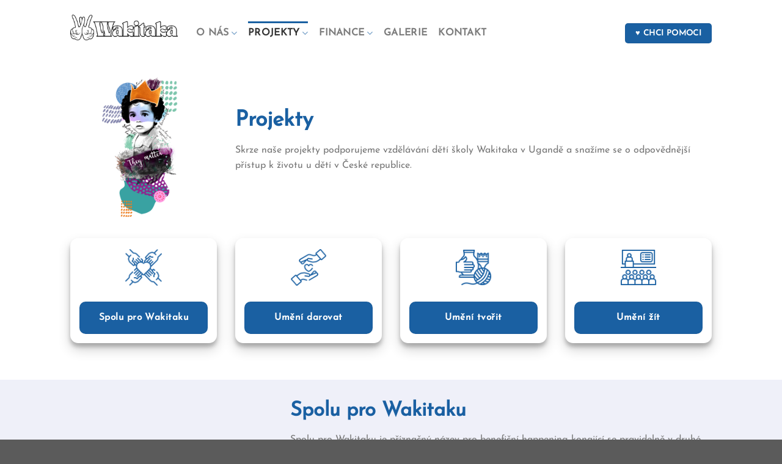

--- FILE ---
content_type: text/html; charset=UTF-8
request_url: https://wakitaka.com/projekty/
body_size: 28200
content:
<!DOCTYPE html>
<html lang="cs" class="loading-site no-js">
<head>
	<meta charset="UTF-8" />
	<link rel="profile" href="http://gmpg.org/xfn/11" />
	<link rel="pingback" href="https://wakitaka.com/xmlrpc.php" />

	<script>(function(html){html.className = html.className.replace(/\bno-js\b/,'js')})(document.documentElement);</script>
<meta name='robots' content='index, follow, max-image-preview:large, max-snippet:-1, max-video-preview:-1' />
<meta name="viewport" content="width=device-width, initial-scale=1" />
	<!-- This site is optimized with the Yoast SEO plugin v26.6 - https://yoast.com/wordpress/plugins/seo/ -->
	<title>Projekty - wakitaka.com</title>
	<link rel="canonical" href="https://wakitaka.com/projekty/" />
	<meta property="og:locale" content="cs_CZ" />
	<meta property="og:type" content="article" />
	<meta property="og:title" content="Projekty - wakitaka.com" />
	<meta property="og:url" content="https://wakitaka.com/projekty/" />
	<meta property="og:site_name" content="wakitaka.com" />
	<meta property="article:publisher" content="https://www.facebook.com/wakitakacharity" />
	<meta property="article:modified_time" content="2025-11-03T16:18:44+00:00" />
	<meta name="twitter:card" content="summary_large_image" />
	<meta name="twitter:label1" content="Odhadovaná doba čtení" />
	<meta name="twitter:data1" content="23 minut" />
	<script type="application/ld+json" class="yoast-schema-graph">{"@context":"https://schema.org","@graph":[{"@type":"WebPage","@id":"https://wakitaka.com/projekty/","url":"https://wakitaka.com/projekty/","name":"Projekty - wakitaka.com","isPartOf":{"@id":"https://wakitaka.com/#website"},"datePublished":"2024-03-21T17:11:28+00:00","dateModified":"2025-11-03T16:18:44+00:00","breadcrumb":{"@id":"https://wakitaka.com/projekty/#breadcrumb"},"inLanguage":"cs","potentialAction":[{"@type":"ReadAction","target":["https://wakitaka.com/projekty/"]}]},{"@type":"BreadcrumbList","@id":"https://wakitaka.com/projekty/#breadcrumb","itemListElement":[{"@type":"ListItem","position":1,"name":"Domů","item":"https://wakitaka.com/"},{"@type":"ListItem","position":2,"name":"Projekty"}]},{"@type":"WebSite","@id":"https://wakitaka.com/#website","url":"https://wakitaka.com/","name":"wakitaka.com","description":"","publisher":{"@id":"https://wakitaka.com/#organization"},"potentialAction":[{"@type":"SearchAction","target":{"@type":"EntryPoint","urlTemplate":"https://wakitaka.com/?s={search_term_string}"},"query-input":{"@type":"PropertyValueSpecification","valueRequired":true,"valueName":"search_term_string"}}],"inLanguage":"cs"},{"@type":"Organization","@id":"https://wakitaka.com/#organization","name":"WAKITAKA z.s.","url":"https://wakitaka.com/","logo":{"@type":"ImageObject","inLanguage":"cs","@id":"https://wakitaka.com/#/schema/logo/image/","url":"https://wakitaka.com/wp-content/uploads/2024/03/wakitaka_logo-web.png","contentUrl":"https://wakitaka.com/wp-content/uploads/2024/03/wakitaka_logo-web.png","width":945,"height":315,"caption":"WAKITAKA z.s."},"image":{"@id":"https://wakitaka.com/#/schema/logo/image/"},"sameAs":["https://www.facebook.com/wakitakacharity","https://www.instagram.com/wakitakacharity/"]}]}</script>
	<!-- / Yoast SEO plugin. -->


<link rel='prefetch' href='https://wakitaka.com/wp-content/themes/flatsome/assets/js/flatsome.js?ver=e1ad26bd5672989785e1' />
<link rel='prefetch' href='https://wakitaka.com/wp-content/themes/flatsome/assets/js/chunk.slider.js?ver=3.19.9' />
<link rel='prefetch' href='https://wakitaka.com/wp-content/themes/flatsome/assets/js/chunk.popups.js?ver=3.19.9' />
<link rel='prefetch' href='https://wakitaka.com/wp-content/themes/flatsome/assets/js/chunk.tooltips.js?ver=3.19.9' />
<link rel="alternate" type="application/rss+xml" title="wakitaka.com &raquo; RSS zdroj" href="https://wakitaka.com/feed/" />
<link rel="alternate" type="application/rss+xml" title="wakitaka.com &raquo; RSS komentářů" href="https://wakitaka.com/comments/feed/" />
<link rel="alternate" title="oEmbed (JSON)" type="application/json+oembed" href="https://wakitaka.com/wp-json/oembed/1.0/embed?url=https%3A%2F%2Fwakitaka.com%2Fprojekty%2F" />
<link rel="alternate" title="oEmbed (XML)" type="text/xml+oembed" href="https://wakitaka.com/wp-json/oembed/1.0/embed?url=https%3A%2F%2Fwakitaka.com%2Fprojekty%2F&#038;format=xml" />
<style id='wp-img-auto-sizes-contain-inline-css' type='text/css'>
img:is([sizes=auto i],[sizes^="auto," i]){contain-intrinsic-size:3000px 1500px}
/*# sourceURL=wp-img-auto-sizes-contain-inline-css */
</style>
<style id='wp-emoji-styles-inline-css' type='text/css'>

	img.wp-smiley, img.emoji {
		display: inline !important;
		border: none !important;
		box-shadow: none !important;
		height: 1em !important;
		width: 1em !important;
		margin: 0 0.07em !important;
		vertical-align: -0.1em !important;
		background: none !important;
		padding: 0 !important;
	}
/*# sourceURL=wp-emoji-styles-inline-css */
</style>
<style id='wp-block-library-inline-css' type='text/css'>
:root{--wp-block-synced-color:#7a00df;--wp-block-synced-color--rgb:122,0,223;--wp-bound-block-color:var(--wp-block-synced-color);--wp-editor-canvas-background:#ddd;--wp-admin-theme-color:#007cba;--wp-admin-theme-color--rgb:0,124,186;--wp-admin-theme-color-darker-10:#006ba1;--wp-admin-theme-color-darker-10--rgb:0,107,160.5;--wp-admin-theme-color-darker-20:#005a87;--wp-admin-theme-color-darker-20--rgb:0,90,135;--wp-admin-border-width-focus:2px}@media (min-resolution:192dpi){:root{--wp-admin-border-width-focus:1.5px}}.wp-element-button{cursor:pointer}:root .has-very-light-gray-background-color{background-color:#eee}:root .has-very-dark-gray-background-color{background-color:#313131}:root .has-very-light-gray-color{color:#eee}:root .has-very-dark-gray-color{color:#313131}:root .has-vivid-green-cyan-to-vivid-cyan-blue-gradient-background{background:linear-gradient(135deg,#00d084,#0693e3)}:root .has-purple-crush-gradient-background{background:linear-gradient(135deg,#34e2e4,#4721fb 50%,#ab1dfe)}:root .has-hazy-dawn-gradient-background{background:linear-gradient(135deg,#faaca8,#dad0ec)}:root .has-subdued-olive-gradient-background{background:linear-gradient(135deg,#fafae1,#67a671)}:root .has-atomic-cream-gradient-background{background:linear-gradient(135deg,#fdd79a,#004a59)}:root .has-nightshade-gradient-background{background:linear-gradient(135deg,#330968,#31cdcf)}:root .has-midnight-gradient-background{background:linear-gradient(135deg,#020381,#2874fc)}:root{--wp--preset--font-size--normal:16px;--wp--preset--font-size--huge:42px}.has-regular-font-size{font-size:1em}.has-larger-font-size{font-size:2.625em}.has-normal-font-size{font-size:var(--wp--preset--font-size--normal)}.has-huge-font-size{font-size:var(--wp--preset--font-size--huge)}.has-text-align-center{text-align:center}.has-text-align-left{text-align:left}.has-text-align-right{text-align:right}.has-fit-text{white-space:nowrap!important}#end-resizable-editor-section{display:none}.aligncenter{clear:both}.items-justified-left{justify-content:flex-start}.items-justified-center{justify-content:center}.items-justified-right{justify-content:flex-end}.items-justified-space-between{justify-content:space-between}.screen-reader-text{border:0;clip-path:inset(50%);height:1px;margin:-1px;overflow:hidden;padding:0;position:absolute;width:1px;word-wrap:normal!important}.screen-reader-text:focus{background-color:#ddd;clip-path:none;color:#444;display:block;font-size:1em;height:auto;left:5px;line-height:normal;padding:15px 23px 14px;text-decoration:none;top:5px;width:auto;z-index:100000}html :where(.has-border-color){border-style:solid}html :where([style*=border-top-color]){border-top-style:solid}html :where([style*=border-right-color]){border-right-style:solid}html :where([style*=border-bottom-color]){border-bottom-style:solid}html :where([style*=border-left-color]){border-left-style:solid}html :where([style*=border-width]){border-style:solid}html :where([style*=border-top-width]){border-top-style:solid}html :where([style*=border-right-width]){border-right-style:solid}html :where([style*=border-bottom-width]){border-bottom-style:solid}html :where([style*=border-left-width]){border-left-style:solid}html :where(img[class*=wp-image-]){height:auto;max-width:100%}:where(figure){margin:0 0 1em}html :where(.is-position-sticky){--wp-admin--admin-bar--position-offset:var(--wp-admin--admin-bar--height,0px)}@media screen and (max-width:600px){html :where(.is-position-sticky){--wp-admin--admin-bar--position-offset:0px}}

/*# sourceURL=wp-block-library-inline-css */
</style><style id='global-styles-inline-css' type='text/css'>
:root{--wp--preset--aspect-ratio--square: 1;--wp--preset--aspect-ratio--4-3: 4/3;--wp--preset--aspect-ratio--3-4: 3/4;--wp--preset--aspect-ratio--3-2: 3/2;--wp--preset--aspect-ratio--2-3: 2/3;--wp--preset--aspect-ratio--16-9: 16/9;--wp--preset--aspect-ratio--9-16: 9/16;--wp--preset--color--black: #000000;--wp--preset--color--cyan-bluish-gray: #abb8c3;--wp--preset--color--white: #ffffff;--wp--preset--color--pale-pink: #f78da7;--wp--preset--color--vivid-red: #cf2e2e;--wp--preset--color--luminous-vivid-orange: #ff6900;--wp--preset--color--luminous-vivid-amber: #fcb900;--wp--preset--color--light-green-cyan: #7bdcb5;--wp--preset--color--vivid-green-cyan: #00d084;--wp--preset--color--pale-cyan-blue: #8ed1fc;--wp--preset--color--vivid-cyan-blue: #0693e3;--wp--preset--color--vivid-purple: #9b51e0;--wp--preset--color--primary: #1a60a2;--wp--preset--color--secondary: #d26e4b;--wp--preset--color--success: #7a9c59;--wp--preset--color--alert: #b20000;--wp--preset--gradient--vivid-cyan-blue-to-vivid-purple: linear-gradient(135deg,rgb(6,147,227) 0%,rgb(155,81,224) 100%);--wp--preset--gradient--light-green-cyan-to-vivid-green-cyan: linear-gradient(135deg,rgb(122,220,180) 0%,rgb(0,208,130) 100%);--wp--preset--gradient--luminous-vivid-amber-to-luminous-vivid-orange: linear-gradient(135deg,rgb(252,185,0) 0%,rgb(255,105,0) 100%);--wp--preset--gradient--luminous-vivid-orange-to-vivid-red: linear-gradient(135deg,rgb(255,105,0) 0%,rgb(207,46,46) 100%);--wp--preset--gradient--very-light-gray-to-cyan-bluish-gray: linear-gradient(135deg,rgb(238,238,238) 0%,rgb(169,184,195) 100%);--wp--preset--gradient--cool-to-warm-spectrum: linear-gradient(135deg,rgb(74,234,220) 0%,rgb(151,120,209) 20%,rgb(207,42,186) 40%,rgb(238,44,130) 60%,rgb(251,105,98) 80%,rgb(254,248,76) 100%);--wp--preset--gradient--blush-light-purple: linear-gradient(135deg,rgb(255,206,236) 0%,rgb(152,150,240) 100%);--wp--preset--gradient--blush-bordeaux: linear-gradient(135deg,rgb(254,205,165) 0%,rgb(254,45,45) 50%,rgb(107,0,62) 100%);--wp--preset--gradient--luminous-dusk: linear-gradient(135deg,rgb(255,203,112) 0%,rgb(199,81,192) 50%,rgb(65,88,208) 100%);--wp--preset--gradient--pale-ocean: linear-gradient(135deg,rgb(255,245,203) 0%,rgb(182,227,212) 50%,rgb(51,167,181) 100%);--wp--preset--gradient--electric-grass: linear-gradient(135deg,rgb(202,248,128) 0%,rgb(113,206,126) 100%);--wp--preset--gradient--midnight: linear-gradient(135deg,rgb(2,3,129) 0%,rgb(40,116,252) 100%);--wp--preset--font-size--small: 13px;--wp--preset--font-size--medium: 20px;--wp--preset--font-size--large: 36px;--wp--preset--font-size--x-large: 42px;--wp--preset--spacing--20: 0.44rem;--wp--preset--spacing--30: 0.67rem;--wp--preset--spacing--40: 1rem;--wp--preset--spacing--50: 1.5rem;--wp--preset--spacing--60: 2.25rem;--wp--preset--spacing--70: 3.38rem;--wp--preset--spacing--80: 5.06rem;--wp--preset--shadow--natural: 6px 6px 9px rgba(0, 0, 0, 0.2);--wp--preset--shadow--deep: 12px 12px 50px rgba(0, 0, 0, 0.4);--wp--preset--shadow--sharp: 6px 6px 0px rgba(0, 0, 0, 0.2);--wp--preset--shadow--outlined: 6px 6px 0px -3px rgb(255, 255, 255), 6px 6px rgb(0, 0, 0);--wp--preset--shadow--crisp: 6px 6px 0px rgb(0, 0, 0);}:where(body) { margin: 0; }.wp-site-blocks > .alignleft { float: left; margin-right: 2em; }.wp-site-blocks > .alignright { float: right; margin-left: 2em; }.wp-site-blocks > .aligncenter { justify-content: center; margin-left: auto; margin-right: auto; }:where(.is-layout-flex){gap: 0.5em;}:where(.is-layout-grid){gap: 0.5em;}.is-layout-flow > .alignleft{float: left;margin-inline-start: 0;margin-inline-end: 2em;}.is-layout-flow > .alignright{float: right;margin-inline-start: 2em;margin-inline-end: 0;}.is-layout-flow > .aligncenter{margin-left: auto !important;margin-right: auto !important;}.is-layout-constrained > .alignleft{float: left;margin-inline-start: 0;margin-inline-end: 2em;}.is-layout-constrained > .alignright{float: right;margin-inline-start: 2em;margin-inline-end: 0;}.is-layout-constrained > .aligncenter{margin-left: auto !important;margin-right: auto !important;}.is-layout-constrained > :where(:not(.alignleft):not(.alignright):not(.alignfull)){margin-left: auto !important;margin-right: auto !important;}body .is-layout-flex{display: flex;}.is-layout-flex{flex-wrap: wrap;align-items: center;}.is-layout-flex > :is(*, div){margin: 0;}body .is-layout-grid{display: grid;}.is-layout-grid > :is(*, div){margin: 0;}body{padding-top: 0px;padding-right: 0px;padding-bottom: 0px;padding-left: 0px;}a:where(:not(.wp-element-button)){text-decoration: none;}:root :where(.wp-element-button, .wp-block-button__link){background-color: #32373c;border-width: 0;color: #fff;font-family: inherit;font-size: inherit;font-style: inherit;font-weight: inherit;letter-spacing: inherit;line-height: inherit;padding-top: calc(0.667em + 2px);padding-right: calc(1.333em + 2px);padding-bottom: calc(0.667em + 2px);padding-left: calc(1.333em + 2px);text-decoration: none;text-transform: inherit;}.has-black-color{color: var(--wp--preset--color--black) !important;}.has-cyan-bluish-gray-color{color: var(--wp--preset--color--cyan-bluish-gray) !important;}.has-white-color{color: var(--wp--preset--color--white) !important;}.has-pale-pink-color{color: var(--wp--preset--color--pale-pink) !important;}.has-vivid-red-color{color: var(--wp--preset--color--vivid-red) !important;}.has-luminous-vivid-orange-color{color: var(--wp--preset--color--luminous-vivid-orange) !important;}.has-luminous-vivid-amber-color{color: var(--wp--preset--color--luminous-vivid-amber) !important;}.has-light-green-cyan-color{color: var(--wp--preset--color--light-green-cyan) !important;}.has-vivid-green-cyan-color{color: var(--wp--preset--color--vivid-green-cyan) !important;}.has-pale-cyan-blue-color{color: var(--wp--preset--color--pale-cyan-blue) !important;}.has-vivid-cyan-blue-color{color: var(--wp--preset--color--vivid-cyan-blue) !important;}.has-vivid-purple-color{color: var(--wp--preset--color--vivid-purple) !important;}.has-primary-color{color: var(--wp--preset--color--primary) !important;}.has-secondary-color{color: var(--wp--preset--color--secondary) !important;}.has-success-color{color: var(--wp--preset--color--success) !important;}.has-alert-color{color: var(--wp--preset--color--alert) !important;}.has-black-background-color{background-color: var(--wp--preset--color--black) !important;}.has-cyan-bluish-gray-background-color{background-color: var(--wp--preset--color--cyan-bluish-gray) !important;}.has-white-background-color{background-color: var(--wp--preset--color--white) !important;}.has-pale-pink-background-color{background-color: var(--wp--preset--color--pale-pink) !important;}.has-vivid-red-background-color{background-color: var(--wp--preset--color--vivid-red) !important;}.has-luminous-vivid-orange-background-color{background-color: var(--wp--preset--color--luminous-vivid-orange) !important;}.has-luminous-vivid-amber-background-color{background-color: var(--wp--preset--color--luminous-vivid-amber) !important;}.has-light-green-cyan-background-color{background-color: var(--wp--preset--color--light-green-cyan) !important;}.has-vivid-green-cyan-background-color{background-color: var(--wp--preset--color--vivid-green-cyan) !important;}.has-pale-cyan-blue-background-color{background-color: var(--wp--preset--color--pale-cyan-blue) !important;}.has-vivid-cyan-blue-background-color{background-color: var(--wp--preset--color--vivid-cyan-blue) !important;}.has-vivid-purple-background-color{background-color: var(--wp--preset--color--vivid-purple) !important;}.has-primary-background-color{background-color: var(--wp--preset--color--primary) !important;}.has-secondary-background-color{background-color: var(--wp--preset--color--secondary) !important;}.has-success-background-color{background-color: var(--wp--preset--color--success) !important;}.has-alert-background-color{background-color: var(--wp--preset--color--alert) !important;}.has-black-border-color{border-color: var(--wp--preset--color--black) !important;}.has-cyan-bluish-gray-border-color{border-color: var(--wp--preset--color--cyan-bluish-gray) !important;}.has-white-border-color{border-color: var(--wp--preset--color--white) !important;}.has-pale-pink-border-color{border-color: var(--wp--preset--color--pale-pink) !important;}.has-vivid-red-border-color{border-color: var(--wp--preset--color--vivid-red) !important;}.has-luminous-vivid-orange-border-color{border-color: var(--wp--preset--color--luminous-vivid-orange) !important;}.has-luminous-vivid-amber-border-color{border-color: var(--wp--preset--color--luminous-vivid-amber) !important;}.has-light-green-cyan-border-color{border-color: var(--wp--preset--color--light-green-cyan) !important;}.has-vivid-green-cyan-border-color{border-color: var(--wp--preset--color--vivid-green-cyan) !important;}.has-pale-cyan-blue-border-color{border-color: var(--wp--preset--color--pale-cyan-blue) !important;}.has-vivid-cyan-blue-border-color{border-color: var(--wp--preset--color--vivid-cyan-blue) !important;}.has-vivid-purple-border-color{border-color: var(--wp--preset--color--vivid-purple) !important;}.has-primary-border-color{border-color: var(--wp--preset--color--primary) !important;}.has-secondary-border-color{border-color: var(--wp--preset--color--secondary) !important;}.has-success-border-color{border-color: var(--wp--preset--color--success) !important;}.has-alert-border-color{border-color: var(--wp--preset--color--alert) !important;}.has-vivid-cyan-blue-to-vivid-purple-gradient-background{background: var(--wp--preset--gradient--vivid-cyan-blue-to-vivid-purple) !important;}.has-light-green-cyan-to-vivid-green-cyan-gradient-background{background: var(--wp--preset--gradient--light-green-cyan-to-vivid-green-cyan) !important;}.has-luminous-vivid-amber-to-luminous-vivid-orange-gradient-background{background: var(--wp--preset--gradient--luminous-vivid-amber-to-luminous-vivid-orange) !important;}.has-luminous-vivid-orange-to-vivid-red-gradient-background{background: var(--wp--preset--gradient--luminous-vivid-orange-to-vivid-red) !important;}.has-very-light-gray-to-cyan-bluish-gray-gradient-background{background: var(--wp--preset--gradient--very-light-gray-to-cyan-bluish-gray) !important;}.has-cool-to-warm-spectrum-gradient-background{background: var(--wp--preset--gradient--cool-to-warm-spectrum) !important;}.has-blush-light-purple-gradient-background{background: var(--wp--preset--gradient--blush-light-purple) !important;}.has-blush-bordeaux-gradient-background{background: var(--wp--preset--gradient--blush-bordeaux) !important;}.has-luminous-dusk-gradient-background{background: var(--wp--preset--gradient--luminous-dusk) !important;}.has-pale-ocean-gradient-background{background: var(--wp--preset--gradient--pale-ocean) !important;}.has-electric-grass-gradient-background{background: var(--wp--preset--gradient--electric-grass) !important;}.has-midnight-gradient-background{background: var(--wp--preset--gradient--midnight) !important;}.has-small-font-size{font-size: var(--wp--preset--font-size--small) !important;}.has-medium-font-size{font-size: var(--wp--preset--font-size--medium) !important;}.has-large-font-size{font-size: var(--wp--preset--font-size--large) !important;}.has-x-large-font-size{font-size: var(--wp--preset--font-size--x-large) !important;}
/*# sourceURL=global-styles-inline-css */
</style>

<link rel='stylesheet' id='contact-form-7-css' href='https://wakitaka.com/wp-content/plugins/contact-form-7/includes/css/styles.css?ver=6.1.4' type='text/css' media='all' />
<link rel='stylesheet' id='flatsome-main-css' href='https://wakitaka.com/wp-content/themes/flatsome/assets/css/flatsome.css?ver=3.19.9' type='text/css' media='all' />
<style id='flatsome-main-inline-css' type='text/css'>
@font-face {
				font-family: "fl-icons";
				font-display: block;
				src: url(https://wakitaka.com/wp-content/themes/flatsome/assets/css/icons/fl-icons.eot?v=3.19.9);
				src:
					url(https://wakitaka.com/wp-content/themes/flatsome/assets/css/icons/fl-icons.eot#iefix?v=3.19.9) format("embedded-opentype"),
					url(https://wakitaka.com/wp-content/themes/flatsome/assets/css/icons/fl-icons.woff2?v=3.19.9) format("woff2"),
					url(https://wakitaka.com/wp-content/themes/flatsome/assets/css/icons/fl-icons.ttf?v=3.19.9) format("truetype"),
					url(https://wakitaka.com/wp-content/themes/flatsome/assets/css/icons/fl-icons.woff?v=3.19.9) format("woff"),
					url(https://wakitaka.com/wp-content/themes/flatsome/assets/css/icons/fl-icons.svg?v=3.19.9#fl-icons) format("svg");
			}
/*# sourceURL=flatsome-main-inline-css */
</style>
<link rel='stylesheet' id='flatsome-style-css' href='https://wakitaka.com/wp-content/themes/flatsome-child/style.css?ver=3.0' type='text/css' media='all' />
<script type="text/javascript" src="https://wakitaka.com/wp-includes/js/jquery/jquery.min.js?ver=3.7.1" id="jquery-core-js"></script>
<script type="text/javascript" src="https://wakitaka.com/wp-includes/js/jquery/jquery-migrate.min.js?ver=3.4.1" id="jquery-migrate-js"></script>
<link rel="https://api.w.org/" href="https://wakitaka.com/wp-json/" /><link rel="alternate" title="JSON" type="application/json" href="https://wakitaka.com/wp-json/wp/v2/pages/181" /><link rel="EditURI" type="application/rsd+xml" title="RSD" href="https://wakitaka.com/xmlrpc.php?rsd" />
<meta name="generator" content="WordPress 6.9" />
<link rel='shortlink' href='https://wakitaka.com/?p=181' />
<link rel="icon" href="https://wakitaka.com/wp-content/uploads/2024/03/cropped-wakitaka-32x32.png" sizes="32x32" />
<link rel="icon" href="https://wakitaka.com/wp-content/uploads/2024/03/cropped-wakitaka-192x192.png" sizes="192x192" />
<link rel="apple-touch-icon" href="https://wakitaka.com/wp-content/uploads/2024/03/cropped-wakitaka-180x180.png" />
<meta name="msapplication-TileImage" content="https://wakitaka.com/wp-content/uploads/2024/03/cropped-wakitaka-270x270.png" />
<style id="custom-css" type="text/css">:root {--primary-color: #1a60a2;--fs-color-primary: #1a60a2;--fs-color-secondary: #d26e4b;--fs-color-success: #7a9c59;--fs-color-alert: #b20000;--fs-experimental-link-color: #1a60a2;--fs-experimental-link-color-hover: #4ca0ef;}.tooltipster-base {--tooltip-color: #9e9e9e;--tooltip-bg-color: #afd3f8;}.off-canvas-right .mfp-content, .off-canvas-left .mfp-content {--drawer-width: 300px;}.header-main{height: 90px}#logo img{max-height: 90px}#logo{width:176px;}#logo img{padding:15px 0;}.header-bottom{min-height: 10px}.header-top{min-height: 50px}.transparent .header-main{height: 68px}.transparent #logo img{max-height: 68px}.has-transparent + .page-title:first-of-type,.has-transparent + #main > .page-title,.has-transparent + #main > div > .page-title,.has-transparent + #main .page-header-wrapper:first-of-type .page-title{padding-top: 68px;}.header.show-on-scroll,.stuck .header-main{height:104px!important}.stuck #logo img{max-height: 104px!important}.header-bg-color {background-color: #ffffff}.header-bottom {background-color: #f1f1f1}.top-bar-nav > li > a{line-height: 51px }.header-main .nav > li > a{line-height: 16px }.header-wrapper:not(.stuck) .header-main .header-nav{margin-top: 18px }.stuck .header-main .nav > li > a{line-height: 50px }.header-bottom-nav > li > a{line-height: 16px }@media (max-width: 549px) {.header-main{height: 78px}#logo img{max-height: 78px}}.nav-dropdown{border-radius:3px}.nav-dropdown{font-size:100%}.header-top{background-color:#d26e4b!important;}body{font-size: 100%;}@media screen and (max-width: 549px){body{font-size: 100%;}}body{font-family: "Josefin Sans", sans-serif;}body {font-weight: 400;font-style: normal;}.nav > li > a {font-family: "Josefin Sans", sans-serif;}.mobile-sidebar-levels-2 .nav > li > ul > li > a {font-family: "Josefin Sans", sans-serif;}.nav > li > a,.mobile-sidebar-levels-2 .nav > li > ul > li > a {font-weight: 400;font-style: normal;}h1,h2,h3,h4,h5,h6,.heading-font, .off-canvas-center .nav-sidebar.nav-vertical > li > a{font-family: "Josefin Sans", sans-serif;}h1,h2,h3,h4,h5,h6,.heading-font,.banner h1,.banner h2 {font-weight: 400;font-style: normal;}.alt-font{font-family: Merienda, sans-serif;}.alt-font {font-weight: 700!important;font-style: normal!important;}button,.button{text-transform: none;}.nav-vertical-fly-out > li + li {border-top-width: 1px; border-top-style: solid;}/* Custom CSS */.absolute-footer {display: none;}.grecaptcha-badge {display: none;}.links>li>a:before, i[class*=" icon-"], i[class^=icon-] {color: #1a60a2;}.fio {position: relative;}.fio::before {content: url('https://wakitaka.com/wp-content/uploads/2024/03/fioiko.png'); display: inline-block;position: absolute;left: -25px;}ul li.bullet-arrow:before, ul li.bullet-checkmark:before, ul li.bullet-star:before {color: #d26e4b;font-size: 14px;}.header-main .nav > li > a {line-height: 16px;font-weight: 900;}.label-new.menu-item > a:after{content:"Nové";}.label-hot.menu-item > a:after{content:"Top";}.label-sale.menu-item > a:after{content:"Sleva";}.label-popular.menu-item > a:after{content:"Oblíbené";}</style><style id="kirki-inline-styles">/* vietnamese */
@font-face {
  font-family: 'Josefin Sans';
  font-style: normal;
  font-weight: 400;
  font-display: swap;
  src: url(https://wakitaka.com/wp-content/fonts/josefin-sans/Qw3PZQNVED7rKGKxtqIqX5E-AVSJrOCfjY46_DjQbMlhLzTs.woff2) format('woff2');
  unicode-range: U+0102-0103, U+0110-0111, U+0128-0129, U+0168-0169, U+01A0-01A1, U+01AF-01B0, U+0300-0301, U+0303-0304, U+0308-0309, U+0323, U+0329, U+1EA0-1EF9, U+20AB;
}
/* latin-ext */
@font-face {
  font-family: 'Josefin Sans';
  font-style: normal;
  font-weight: 400;
  font-display: swap;
  src: url(https://wakitaka.com/wp-content/fonts/josefin-sans/Qw3PZQNVED7rKGKxtqIqX5E-AVSJrOCfjY46_DjQbMhhLzTs.woff2) format('woff2');
  unicode-range: U+0100-02BA, U+02BD-02C5, U+02C7-02CC, U+02CE-02D7, U+02DD-02FF, U+0304, U+0308, U+0329, U+1D00-1DBF, U+1E00-1E9F, U+1EF2-1EFF, U+2020, U+20A0-20AB, U+20AD-20C0, U+2113, U+2C60-2C7F, U+A720-A7FF;
}
/* latin */
@font-face {
  font-family: 'Josefin Sans';
  font-style: normal;
  font-weight: 400;
  font-display: swap;
  src: url(https://wakitaka.com/wp-content/fonts/josefin-sans/Qw3PZQNVED7rKGKxtqIqX5E-AVSJrOCfjY46_DjQbMZhLw.woff2) format('woff2');
  unicode-range: U+0000-00FF, U+0131, U+0152-0153, U+02BB-02BC, U+02C6, U+02DA, U+02DC, U+0304, U+0308, U+0329, U+2000-206F, U+20AC, U+2122, U+2191, U+2193, U+2212, U+2215, U+FEFF, U+FFFD;
}/* vietnamese */
@font-face {
  font-family: 'Merienda';
  font-style: normal;
  font-weight: 700;
  font-display: swap;
  src: url(https://wakitaka.com/wp-content/fonts/merienda/gNMaW3x8Qoy5_mf8uUkJGHtiYXjmKFy5nX9YQUT9cGA.woff2) format('woff2');
  unicode-range: U+0102-0103, U+0110-0111, U+0128-0129, U+0168-0169, U+01A0-01A1, U+01AF-01B0, U+0300-0301, U+0303-0304, U+0308-0309, U+0323, U+0329, U+1EA0-1EF9, U+20AB;
}
/* latin-ext */
@font-face {
  font-family: 'Merienda';
  font-style: normal;
  font-weight: 700;
  font-display: swap;
  src: url(https://wakitaka.com/wp-content/fonts/merienda/gNMaW3x8Qoy5_mf8uUkJGHtiYXjmKFy5nX9YQET9cGA.woff2) format('woff2');
  unicode-range: U+0100-02BA, U+02BD-02C5, U+02C7-02CC, U+02CE-02D7, U+02DD-02FF, U+0304, U+0308, U+0329, U+1D00-1DBF, U+1E00-1E9F, U+1EF2-1EFF, U+2020, U+20A0-20AB, U+20AD-20C0, U+2113, U+2C60-2C7F, U+A720-A7FF;
}
/* latin */
@font-face {
  font-family: 'Merienda';
  font-style: normal;
  font-weight: 700;
  font-display: swap;
  src: url(https://wakitaka.com/wp-content/fonts/merienda/gNMaW3x8Qoy5_mf8uUkJGHtiYXjmKFy5nX9YTkT9.woff2) format('woff2');
  unicode-range: U+0000-00FF, U+0131, U+0152-0153, U+02BB-02BC, U+02C6, U+02DA, U+02DC, U+0304, U+0308, U+0329, U+2000-206F, U+20AC, U+2122, U+2191, U+2193, U+2212, U+2215, U+FEFF, U+FFFD;
}</style></head>

<body class="wp-singular page-template page-template-page-blank page-template-page-blank-php page page-id-181 wp-theme-flatsome wp-child-theme-flatsome-child lightbox nav-dropdown-has-arrow nav-dropdown-has-shadow mobile-submenu-toggle">


<a class="skip-link screen-reader-text" href="#main">Přeskočit na obsah</a>

<div id="wrapper">

	
	<header id="header" class="header has-sticky sticky-shrink">
		<div class="header-wrapper">
			<div id="masthead" class="header-main ">
      <div class="header-inner flex-row container logo-left medium-logo-center" role="navigation">

          <!-- Logo -->
          <div id="logo" class="flex-col logo">
            
<!-- Header logo -->
<a href="https://wakitaka.com/" title="wakitaka.com" rel="home">
		<img width="1020" height="243" src="https://wakitaka.com/wp-content/uploads/2025/11/wakitaka_logo-1024x244.png" class="header_logo header-logo" alt="wakitaka.com"/><img  width="1020" height="243" src="https://wakitaka.com/wp-content/uploads/2025/11/wakitaka_logo-1024x244.png" class="header-logo-dark" alt="wakitaka.com"/></a>
          </div>

          <!-- Mobile Left Elements -->
          <div class="flex-col show-for-medium flex-left">
            <ul class="mobile-nav nav nav-left ">
              <li class="nav-icon has-icon">
  		<a href="#" data-open="#main-menu" data-pos="left" data-bg="main-menu-overlay" data-color="" class="is-small" aria-label="Menu" aria-controls="main-menu" aria-expanded="false">

		  <i class="icon-menu" ></i>
		  <span class="menu-title uppercase hide-for-small">Menu</span>		</a>
	</li>
            </ul>
          </div>

          <!-- Left Elements -->
          <div class="flex-col hide-for-medium flex-left
            flex-grow">
            <ul class="header-nav header-nav-main nav nav-left  nav-line-grow nav-size-large nav-spacing-medium nav-uppercase" >
              <li id="menu-item-134" class="menu-item menu-item-type-post_type menu-item-object-page menu-item-has-children menu-item-134 menu-item-design-default has-dropdown"><a href="https://wakitaka.com/o-nas/" class="nav-top-link" aria-expanded="false" aria-haspopup="menu">O nás<i class="icon-angle-down" ></i></a>
<ul class="sub-menu nav-dropdown nav-dropdown-simple">
	<li id="menu-item-131" class="menu-item menu-item-type-custom menu-item-object-custom menu-item-131"><a href="https://wakitaka.com/o-nas/#jak">Jak to vše začalo</a></li>
	<li id="menu-item-130" class="menu-item menu-item-type-custom menu-item-object-custom menu-item-130"><a href="https://wakitaka.com/o-nas/#skola">Škola Wakitaka</a></li>
	<li id="menu-item-129" class="menu-item menu-item-type-custom menu-item-object-custom menu-item-129"><a href="https://wakitaka.com/o-nas/#proc">Proč právě vzdělání</a></li>
	<li id="menu-item-128" class="menu-item menu-item-type-custom menu-item-object-custom menu-item-128"><a href="https://wakitaka.com/o-nas/#lide">Lidé Wakitaky</a></li>
</ul>
</li>
<li id="menu-item-183" class="menu-item menu-item-type-post_type menu-item-object-page current-menu-item page_item page-item-181 current_page_item current-menu-ancestor current-menu-parent current_page_parent current_page_ancestor menu-item-has-children menu-item-183 active menu-item-design-default has-dropdown"><a href="https://wakitaka.com/projekty/" aria-current="page" class="nav-top-link" aria-expanded="false" aria-haspopup="menu">Projekty<i class="icon-angle-down" ></i></a>
<ul class="sub-menu nav-dropdown nav-dropdown-simple">
	<li id="menu-item-330" class="menu-item menu-item-type-custom menu-item-object-custom current-menu-item menu-item-330 active"><a href="https://wakitaka.com/projekty/#spolu" aria-current="page">Spolu pro Wakitaku</a></li>
	<li id="menu-item-331" class="menu-item menu-item-type-custom menu-item-object-custom current-menu-item menu-item-331 active"><a href="https://wakitaka.com/projekty/#darovat" aria-current="page">Umění darovat</a></li>
	<li id="menu-item-332" class="menu-item menu-item-type-custom menu-item-object-custom current-menu-item menu-item-332 active"><a href="https://wakitaka.com/projekty/#tvorit" aria-current="page">Umění tvořit</a></li>
	<li id="menu-item-333" class="menu-item menu-item-type-custom menu-item-object-custom current-menu-item menu-item-333 active"><a href="https://wakitaka.com/projekty/#zit" aria-current="page">Umění žít</a></li>
</ul>
</li>
<li id="menu-item-90" class="menu-item menu-item-type-post_type menu-item-object-page menu-item-has-children menu-item-90 menu-item-design-default has-dropdown"><a href="https://wakitaka.com/finance/" class="nav-top-link" aria-expanded="false" aria-haspopup="menu">Finance<i class="icon-angle-down" ></i></a>
<ul class="sub-menu nav-dropdown nav-dropdown-simple">
	<li id="menu-item-96" class="menu-item menu-item-type-custom menu-item-object-custom menu-item-96"><a href="https://wakitaka.com/finance/#hospodareni">Hospodaření</a></li>
	<li id="menu-item-97" class="menu-item menu-item-type-custom menu-item-object-custom menu-item-97"><a href="https://wakitaka.com/finance/#vyrocni-zpravy">Výroční zprávy</a></li>
</ul>
</li>
<li id="menu-item-753" class="menu-item menu-item-type-post_type menu-item-object-page menu-item-753 menu-item-design-default"><a href="https://wakitaka.com/galerie/" class="nav-top-link">Galerie</a></li>
<li id="menu-item-184" class="menu-item menu-item-type-post_type menu-item-object-page menu-item-184 menu-item-design-default"><a href="https://wakitaka.com/kontakt/" class="nav-top-link">Kontakt</a></li>
            </ul>
          </div>

          <!-- Right Elements -->
          <div class="flex-col hide-for-medium flex-right">
            <ul class="header-nav header-nav-main nav nav-right  nav-line-grow nav-size-large nav-spacing-medium nav-uppercase">
              <li class="html header-button-1">
	<div class="header-button">
		<a href="/chci-pomoci/" class="button primary"  style="border-radius:5px;">
		<span>♥︎ CHCI POMOCI</span>
	</a>
	</div>
</li>
            </ul>
          </div>

          <!-- Mobile Right Elements -->
          <div class="flex-col show-for-medium flex-right">
            <ul class="mobile-nav nav nav-right ">
                          </ul>
          </div>

      </div>

      </div>

<div class="header-bg-container fill"><div class="header-bg-image fill"></div><div class="header-bg-color fill"></div></div>		</div>
	</header>

	
	<main id="main" class="">


<div id="content" role="main" class="content-area">

		
			

	<section class="section" id="section_822423537">
		<div class="section-bg fill" >
									
			

		</div>

		

		<div class="section-content relative">
			

<div class="row align-middle"  id="row-1243370150">


	<div id="col-336756858" class="col medium-3 small-12 large-3"  >
				<div class="col-inner text-center"  >
			
			

	<div class="img has-hover x md-x lg-x y md-y lg-y" id="image_1747036717">
								<div class="img-inner dark" >
			<img fetchpriority="high" decoding="async" width="1200" height="1200" src="https://wakitaka.com/wp-content/uploads/2024/03/wakitaka_luc_3.png" class="attachment-original size-original" alt="" srcset="https://wakitaka.com/wp-content/uploads/2024/03/wakitaka_luc_3.png 1200w, https://wakitaka.com/wp-content/uploads/2024/03/wakitaka_luc_3-300x300.png 300w, https://wakitaka.com/wp-content/uploads/2024/03/wakitaka_luc_3-100x100.png 100w, https://wakitaka.com/wp-content/uploads/2024/03/wakitaka_luc_3-600x600.png 600w, https://wakitaka.com/wp-content/uploads/2024/03/wakitaka_luc_3-1024x1024.png 1024w, https://wakitaka.com/wp-content/uploads/2024/03/wakitaka_luc_3-150x150.png 150w, https://wakitaka.com/wp-content/uploads/2024/03/wakitaka_luc_3-768x768.png 768w" sizes="(max-width: 1200px) 100vw, 1200px" />						
					</div>
								
<style>
#image_1747036717 {
  width: 100%;
}
</style>
	</div>
	


		</div>
					</div>

	

	<div id="col-788424600" class="col medium-9 small-6 large-9"  >
				<div class="col-inner"  >
			
			

<h1><span style="font-size: 130%;" data-text-color="primary"><strong>Projekty</strong></span></h1>
<p>Skrze naše projekty podporujeme vzdělávání dětí školy Wakitaka v Ugandě a snažíme se o odpovědnější přístup k životu u dětí&nbsp;v České republice.</p>

		</div>
					</div>

	

</div>
<div class="row"  id="row-526814858">


	<div id="col-183921798" class="col medium-4 small-12 large-3"  >
				<div class="col-inner box-shadow-3"  >
			
			


		<div class="icon-box featured-box icon-box-center text-center"  >
					<div class="icon-box-img" style="width: 60px">
				<div class="icon">
					<div class="icon-inner" style="color:rgb(217, 143, 143);">
						<img decoding="async" width="300" height="300" src="https://wakitaka.com/wp-content/uploads/2024/03/spolu-300x300.png" class="attachment-medium size-medium" alt="" srcset="https://wakitaka.com/wp-content/uploads/2024/03/spolu-300x300.png 300w, https://wakitaka.com/wp-content/uploads/2024/03/spolu-150x150.png 150w, https://wakitaka.com/wp-content/uploads/2024/03/spolu-100x100.png 100w, https://wakitaka.com/wp-content/uploads/2024/03/spolu.png 512w" sizes="(max-width: 300px) 100vw, 300px" />					</div>
				</div>
			</div>
				<div class="icon-box-text last-reset">
									

	<div id="gap-370958096" class="gap-element clearfix" style="display:block; height:auto;">
		
<style>
#gap-370958096 {
  padding-top: 10px;
}
</style>
	</div>
	

<a href="https://wakitaka.com/projekty/#spolu" class="button primary expand"  style="border-radius:10px;padding:7px 30px 7px 30px;">
		<span>Spolu pro Wakitaku</span>
	</a>



		</div>
	</div>
	
	

		</div>
				
<style>
#col-183921798 > .col-inner {
  padding: 15px 15px 15px 15px;
  border-radius: 13px;
}
</style>
	</div>

	

	<div id="col-317711634" class="col medium-4 small-12 large-3"  >
				<div class="col-inner box-shadow-3"  >
			
			


		<div class="icon-box featured-box icon-box-center text-center"  >
					<div class="icon-box-img" style="width: 60px">
				<div class="icon">
					<div class="icon-inner" style="color:rgb(217, 143, 143);">
						<img decoding="async" width="300" height="300" src="https://wakitaka.com/wp-content/uploads/2024/03/darovat-300x300.png" class="attachment-medium size-medium" alt="" srcset="https://wakitaka.com/wp-content/uploads/2024/03/darovat-300x300.png 300w, https://wakitaka.com/wp-content/uploads/2024/03/darovat-150x150.png 150w, https://wakitaka.com/wp-content/uploads/2024/03/darovat-100x100.png 100w, https://wakitaka.com/wp-content/uploads/2024/03/darovat.png 512w" sizes="(max-width: 300px) 100vw, 300px" />					</div>
				</div>
			</div>
				<div class="icon-box-text last-reset">
									

	<div id="gap-167484205" class="gap-element clearfix" style="display:block; height:auto;">
		
<style>
#gap-167484205 {
  padding-top: 10px;
}
</style>
	</div>
	

<a href="https://wakitaka.com/projekty/#darovat" class="button primary expand"  style="border-radius:10px;padding:7px 30px 7px 30px;">
		<span>Umění darovat</span>
	</a>



		</div>
	</div>
	
	

		</div>
				
<style>
#col-317711634 > .col-inner {
  padding: 15px 15px 15px 15px;
  border-radius: 13px;
}
</style>
	</div>

	

	<div id="col-1396309057" class="col medium-4 small-12 large-3"  >
				<div class="col-inner box-shadow-3"  >
			
			


		<div class="icon-box featured-box icon-box-center text-center"  >
					<div class="icon-box-img" style="width: 60px">
				<div class="icon">
					<div class="icon-inner" style="color:rgb(217, 143, 143);">
						<img loading="lazy" decoding="async" width="300" height="300" src="https://wakitaka.com/wp-content/uploads/2024/03/tvorit-300x300.png" class="attachment-medium size-medium" alt="" srcset="https://wakitaka.com/wp-content/uploads/2024/03/tvorit-300x300.png 300w, https://wakitaka.com/wp-content/uploads/2024/03/tvorit-150x150.png 150w, https://wakitaka.com/wp-content/uploads/2024/03/tvorit-100x100.png 100w, https://wakitaka.com/wp-content/uploads/2024/03/tvorit.png 512w" sizes="auto, (max-width: 300px) 100vw, 300px" />					</div>
				</div>
			</div>
				<div class="icon-box-text last-reset">
									

	<div id="gap-801193793" class="gap-element clearfix" style="display:block; height:auto;">
		
<style>
#gap-801193793 {
  padding-top: 10px;
}
</style>
	</div>
	

<a href="https://wakitaka.com/projekty/#tvorit" class="button primary expand"  style="border-radius:10px;padding:7px 30px 7px 30px;">
		<span>Umění tvořit</span>
	</a>



		</div>
	</div>
	
	

		</div>
				
<style>
#col-1396309057 > .col-inner {
  padding: 15px 15px 15px 15px;
  border-radius: 13px;
}
</style>
	</div>

	

	<div id="col-1073947769" class="col medium-4 small-12 large-3"  >
				<div class="col-inner box-shadow-3"  >
			
			


		<div class="icon-box featured-box icon-box-center text-center"  >
					<div class="icon-box-img" style="width: 60px">
				<div class="icon">
					<div class="icon-inner" style="color:rgb(217, 143, 143);">
						<img loading="lazy" decoding="async" width="300" height="300" src="https://wakitaka.com/wp-content/uploads/2024/03/prednaska-300x300.png" class="attachment-medium size-medium" alt="" srcset="https://wakitaka.com/wp-content/uploads/2024/03/prednaska-300x300.png 300w, https://wakitaka.com/wp-content/uploads/2024/03/prednaska-150x150.png 150w, https://wakitaka.com/wp-content/uploads/2024/03/prednaska-100x100.png 100w, https://wakitaka.com/wp-content/uploads/2024/03/prednaska.png 512w" sizes="auto, (max-width: 300px) 100vw, 300px" />					</div>
				</div>
			</div>
				<div class="icon-box-text last-reset">
									

	<div id="gap-1455308894" class="gap-element clearfix" style="display:block; height:auto;">
		
<style>
#gap-1455308894 {
  padding-top: 10px;
}
</style>
	</div>
	

<a href="https://wakitaka.com/projekty/#zit" class="button primary expand"  style="border-radius:10px;padding:7px 30px 7px 30px;">
		<span>Umění žít</span>
	</a>



		</div>
	</div>
	
	

		</div>
				
<style>
#col-1073947769 > .col-inner {
  padding: 15px 15px 15px 15px;
  border-radius: 13px;
}
</style>
	</div>

	

</div>

		</div>

		
<style>
#section_822423537 {
  padding-top: 30px;
  padding-bottom: 30px;
}
</style>
	</section>
	

	<section class="section" id="section_1459542225">
		<div class="section-bg fill" >
									
			

		</div>

		

		<div class="section-content relative">
			

<span class="scroll-to" data-label="Scroll to: #spolu" data-bullet="false" data-link="#spolu" data-title="Spolu pro Wakitaku" ><a name="spolu"></a></span>

<div class="row align-middle"  id="row-1797196617">


	<div id="col-1465539426" class="col medium-4 small-12 large-4"  >
				<div class="col-inner text-center"  >
			
			

	<div class="img has-hover x md-x lg-x y md-y lg-y" id="image_1677319182">
								<div class="img-inner dark" >
			<img loading="lazy" decoding="async" width="512" height="512" src="https://wakitaka.com/wp-content/uploads/2024/03/spolu.png" class="attachment-original size-original" alt="" srcset="https://wakitaka.com/wp-content/uploads/2024/03/spolu.png 512w, https://wakitaka.com/wp-content/uploads/2024/03/spolu-300x300.png 300w, https://wakitaka.com/wp-content/uploads/2024/03/spolu-150x150.png 150w, https://wakitaka.com/wp-content/uploads/2024/03/spolu-100x100.png 100w" sizes="auto, (max-width: 512px) 100vw, 512px" />						
					</div>
								
<style>
#image_1677319182 {
  width: 50%;
}
</style>
	</div>
	


		</div>
					</div>

	

	<div id="col-1661923970" class="col medium-8 small-12 large-8"  >
				<div class="col-inner"  >
			
			

<h1><span data-text-color="primary"><strong><span style="font-size: 120%;">Spolu pro Wakitaku</span></strong></span></h1>
<p>Spolu pro Wakitaku je příznačný název pro benefiční happening konající se pravidelně v druhé půlce října. Jsou to dny plné potkávání se a kultury. Hudba, divadlo, tanec, workshopy, přednášky a mnoho dalšího. Na akci s nulovým rozpočtem je vstup zdarma a je vhodná pro jedince každého věku.</p>
<p>První tři ročníky (2009, 2010 a 2011) proběhly v klubu Mandragora na Praze 2. Dva následující ročníky (2012 a 2013) jsme pořádali v kavárně klubu Cross na Praze 7 a od roku 2014 se koná Spolu pro Wakitaku každoročně ve druhém patře Malostranské besedy na Praze 1.</p>
<p>Srdečně Vás zveme na letošní akci, která se koná 19.10.2025. Jelikož na reklamu nevydáváme žádné finanční prostředky, o našich aktivitách se můžete dozvědět pouze přes osobní doporučení a děkujeme všem, kteří nám s propagací pomáhají. Přijďte se s námi pobavit a pomoci zároveň.</p>

		</div>
					</div>

	

</div>
<div class="row"  id="row-1008764289">


	<div id="col-1744197013" class="col medium-3 small-6 large-3"  >
				<div class="col-inner"  >
			
			

	<div class="img has-hover x md-x lg-x y md-y lg-y" id="image_1555966413">
								<div class="img-inner dark" >
			<img loading="lazy" decoding="async" width="2000" height="1333" src="https://wakitaka.com/wp-content/uploads/2024/03/76613060_2606151219420025_8708993104079749120_n.jpg" class="attachment-original size-original" alt="" srcset="https://wakitaka.com/wp-content/uploads/2024/03/76613060_2606151219420025_8708993104079749120_n.jpg 2000w, https://wakitaka.com/wp-content/uploads/2024/03/76613060_2606151219420025_8708993104079749120_n-600x400.jpg 600w, https://wakitaka.com/wp-content/uploads/2024/03/76613060_2606151219420025_8708993104079749120_n-300x200.jpg 300w, https://wakitaka.com/wp-content/uploads/2024/03/76613060_2606151219420025_8708993104079749120_n-1024x682.jpg 1024w, https://wakitaka.com/wp-content/uploads/2024/03/76613060_2606151219420025_8708993104079749120_n-768x512.jpg 768w, https://wakitaka.com/wp-content/uploads/2024/03/76613060_2606151219420025_8708993104079749120_n-1536x1024.jpg 1536w" sizes="auto, (max-width: 2000px) 100vw, 2000px" />						
					</div>
								
<style>
#image_1555966413 {
  width: 100%;
}
</style>
	</div>
	


		</div>
					</div>

	

	<div id="col-568030231" class="col medium-3 small-6 large-3"  >
				<div class="col-inner"  >
			
			

	<div class="img has-hover x md-x lg-x y md-y lg-y" id="image_627852479">
								<div class="img-inner dark" >
			<img loading="lazy" decoding="async" width="2000" height="1333" src="https://wakitaka.com/wp-content/uploads/2024/03/77418284_2606145516087262_2537077520080044032_n-1.jpg" class="attachment-original size-original" alt="" srcset="https://wakitaka.com/wp-content/uploads/2024/03/77418284_2606145516087262_2537077520080044032_n-1.jpg 2000w, https://wakitaka.com/wp-content/uploads/2024/03/77418284_2606145516087262_2537077520080044032_n-1-600x400.jpg 600w, https://wakitaka.com/wp-content/uploads/2024/03/77418284_2606145516087262_2537077520080044032_n-1-300x200.jpg 300w, https://wakitaka.com/wp-content/uploads/2024/03/77418284_2606145516087262_2537077520080044032_n-1-1024x682.jpg 1024w, https://wakitaka.com/wp-content/uploads/2024/03/77418284_2606145516087262_2537077520080044032_n-1-768x512.jpg 768w, https://wakitaka.com/wp-content/uploads/2024/03/77418284_2606145516087262_2537077520080044032_n-1-1536x1024.jpg 1536w" sizes="auto, (max-width: 2000px) 100vw, 2000px" />						
					</div>
								
<style>
#image_627852479 {
  width: 100%;
}
</style>
	</div>
	


		</div>
					</div>

	

	<div id="col-1749212940" class="col medium-3 small-6 large-3"  >
				<div class="col-inner"  >
			
			

	<div class="img has-hover x md-x lg-x y md-y lg-y" id="image_784970644">
								<div class="img-inner dark" >
			<img loading="lazy" decoding="async" width="2000" height="1333" src="https://wakitaka.com/wp-content/uploads/2024/03/76911624_2606149236086890_7578845165343735808_n.jpg" class="attachment-original size-original" alt="" srcset="https://wakitaka.com/wp-content/uploads/2024/03/76911624_2606149236086890_7578845165343735808_n.jpg 2000w, https://wakitaka.com/wp-content/uploads/2024/03/76911624_2606149236086890_7578845165343735808_n-600x400.jpg 600w, https://wakitaka.com/wp-content/uploads/2024/03/76911624_2606149236086890_7578845165343735808_n-300x200.jpg 300w, https://wakitaka.com/wp-content/uploads/2024/03/76911624_2606149236086890_7578845165343735808_n-1024x682.jpg 1024w, https://wakitaka.com/wp-content/uploads/2024/03/76911624_2606149236086890_7578845165343735808_n-768x512.jpg 768w, https://wakitaka.com/wp-content/uploads/2024/03/76911624_2606149236086890_7578845165343735808_n-1536x1024.jpg 1536w" sizes="auto, (max-width: 2000px) 100vw, 2000px" />						
					</div>
								
<style>
#image_784970644 {
  width: 100%;
}
</style>
	</div>
	


		</div>
					</div>

	

	<div id="col-6137374" class="col medium-3 small-6 large-3"  >
				<div class="col-inner"  >
			
			

	<div class="img has-hover x md-x lg-x y md-y lg-y" id="image_1643926444">
								<div class="img-inner dark" >
			<img loading="lazy" decoding="async" width="2000" height="1333" src="https://wakitaka.com/wp-content/uploads/2024/03/78258195_2607857019249445_2926689920649003008_n-1.jpg" class="attachment-original size-original" alt="" srcset="https://wakitaka.com/wp-content/uploads/2024/03/78258195_2607857019249445_2926689920649003008_n-1.jpg 2000w, https://wakitaka.com/wp-content/uploads/2024/03/78258195_2607857019249445_2926689920649003008_n-1-600x400.jpg 600w, https://wakitaka.com/wp-content/uploads/2024/03/78258195_2607857019249445_2926689920649003008_n-1-300x200.jpg 300w, https://wakitaka.com/wp-content/uploads/2024/03/78258195_2607857019249445_2926689920649003008_n-1-1024x682.jpg 1024w, https://wakitaka.com/wp-content/uploads/2024/03/78258195_2607857019249445_2926689920649003008_n-1-768x512.jpg 768w, https://wakitaka.com/wp-content/uploads/2024/03/78258195_2607857019249445_2926689920649003008_n-1-1536x1024.jpg 1536w" sizes="auto, (max-width: 2000px) 100vw, 2000px" />						
					</div>
								
<style>
#image_1643926444 {
  width: 100%;
}
</style>
	</div>
	


		</div>
					</div>

	

</div>

		</div>

		
<style>
#section_1459542225 {
  padding-top: 30px;
  padding-bottom: 30px;
  background-color: #eff0f9;
}
</style>
	</section>
	

	<section class="section" id="section_50934039">
		<div class="section-bg fill" >
									
			

		</div>

		

		<div class="section-content relative">
			

<div class="row align-middle"  id="row-885009593">


	<div id="col-1647800512" class="col medium-8 small-12 large-8"  >
				<div class="col-inner"  >
			
			

<span class="scroll-to" data-label="Scroll to: #darovat" data-bullet="false" data-link="#darovat" data-title="Umění darovat" ><a name="darovat"></a></span>

<h1><span data-text-color="primary"><strong><span style="font-size: 120%;">Umění darovat</span></strong></span></h1>
<p>V projektu Umění darovat bychom rádi využili klady takzvané adopce na&nbsp;dálku a&nbsp;zminimalizovali její zápory. O&nbsp;tématu jsem v&nbsp;roce 2009 napsala diplomovou práci, kterou jsem obhájila za jedna a&nbsp;která byla publikována v&nbsp;odborném časopise. Když jsem však práci psala, měla jsem úplně jiné názory, než mám dnes. Zkušenost z&nbsp;Afriky je velmi pozměnila a&nbsp;formovala&nbsp;zásady, kterými jsme se rozhodli při realizaci projektu řídit. Od roku 2010 tak praktikujeme&nbsp;tuto pomoc po svém.</p>
<p>Dětí, které by potřebovaly podporu, je ve škole Wakitaka téměř polovina z celkového počtu a do projektu Umění darovat jsou postupně vybírány ty, které pomoc potřebují nejvíce. Žáci konkrétní dárce z Evropy neznají a nevytváří si k nim žádná citová či existenční pouta. Pojmenování projektu nám připomíná, že nečekáme dopisy plné díků a děti si neadoptujeme (byť v přeneseném slova smyslu), protože mají v Africe své vlastní rodiny, jichž si potřebují vážit. O dětech na webových stránkách záměrně neuvádíme kromě jména žádné další informace. Nenaleznete zde ani jejich fotografie, protože věříme, že vystavovat identitu těchto dětí na internetu je neetické, nehledě na to, že na základě faktorů, jakými jsou věk či vzhled, často dochází ke zbytečné diskriminaci těch méně hezkých či starších. Konkrétnímu dárci fotografii žáka a informace o něm samozřejmě poskytneme. Je to ale věc privátní nikoli veřejná.</p>

		</div>
					</div>

	

	<div id="col-584337527" class="col medium-4 small-12 large-4"  >
				<div class="col-inner text-center"  >
			
			

	<div class="img has-hover x md-x lg-x y md-y lg-y" id="image_1359801137">
								<div class="img-inner dark" >
			<img loading="lazy" decoding="async" width="512" height="512" src="https://wakitaka.com/wp-content/uploads/2024/03/darovat.png" class="attachment-original size-original" alt="" srcset="https://wakitaka.com/wp-content/uploads/2024/03/darovat.png 512w, https://wakitaka.com/wp-content/uploads/2024/03/darovat-300x300.png 300w, https://wakitaka.com/wp-content/uploads/2024/03/darovat-150x150.png 150w, https://wakitaka.com/wp-content/uploads/2024/03/darovat-100x100.png 100w" sizes="auto, (max-width: 512px) 100vw, 512px" />						
					</div>
								
<style>
#image_1359801137 {
  width: 50%;
}
</style>
	</div>
	


		</div>
					</div>

	

</div>
<div class="row align-middle"  id="row-1980499942">


	<div id="col-1058155726" class="col medium-4 small-12 large-4"  >
				<div class="col-inner"  >
			
			

	<div class="box has-hover   has-hover box-text-bottom" >

		<div class="box-image" style="border-radius:5%;">
						<div class="" >
				<img loading="lazy" decoding="async" width="2560" height="1920" src="https://wakitaka.com/wp-content/uploads/2024/03/Deti-delaji-logo_23-scaled-1.jpg" class="attachment- size-" alt="" srcset="https://wakitaka.com/wp-content/uploads/2024/03/Deti-delaji-logo_23-scaled-1.jpg 2560w, https://wakitaka.com/wp-content/uploads/2024/03/Deti-delaji-logo_23-scaled-1-600x450.jpg 600w, https://wakitaka.com/wp-content/uploads/2024/03/Deti-delaji-logo_23-scaled-1-300x225.jpg 300w, https://wakitaka.com/wp-content/uploads/2024/03/Deti-delaji-logo_23-scaled-1-1024x768.jpg 1024w, https://wakitaka.com/wp-content/uploads/2024/03/Deti-delaji-logo_23-scaled-1-768x576.jpg 768w, https://wakitaka.com/wp-content/uploads/2024/03/Deti-delaji-logo_23-scaled-1-1536x1152.jpg 1536w, https://wakitaka.com/wp-content/uploads/2024/03/Deti-delaji-logo_23-scaled-1-2048x1536.jpg 2048w" sizes="auto, (max-width: 2560px) 100vw, 2560px" />											</div>
					</div>

		<div class="box-text text-center" >
			<div class="box-text-inner">
				


			</div>
		</div>
	</div>
	

		</div>
					</div>

	

	<div id="col-1094376084" class="col medium-4 small-12 large-4"  >
				<div class="col-inner"  >
			
			

	<div class="box has-hover   has-hover box-text-bottom" >

		<div class="box-image" style="border-radius:5%;">
						<div class="" >
				<img loading="lazy" decoding="async" width="2560" height="1920" src="https://wakitaka.com/wp-content/uploads/2024/03/Hodne-deti-dela-logo_3-scaled-1.jpg" class="attachment- size-" alt="" srcset="https://wakitaka.com/wp-content/uploads/2024/03/Hodne-deti-dela-logo_3-scaled-1.jpg 2560w, https://wakitaka.com/wp-content/uploads/2024/03/Hodne-deti-dela-logo_3-scaled-1-600x450.jpg 600w, https://wakitaka.com/wp-content/uploads/2024/03/Hodne-deti-dela-logo_3-scaled-1-300x225.jpg 300w, https://wakitaka.com/wp-content/uploads/2024/03/Hodne-deti-dela-logo_3-scaled-1-1024x768.jpg 1024w, https://wakitaka.com/wp-content/uploads/2024/03/Hodne-deti-dela-logo_3-scaled-1-768x576.jpg 768w, https://wakitaka.com/wp-content/uploads/2024/03/Hodne-deti-dela-logo_3-scaled-1-1536x1152.jpg 1536w, https://wakitaka.com/wp-content/uploads/2024/03/Hodne-deti-dela-logo_3-scaled-1-2048x1536.jpg 2048w" sizes="auto, (max-width: 2560px) 100vw, 2560px" />											</div>
					</div>

		<div class="box-text text-center" >
			<div class="box-text-inner">
				


			</div>
		</div>
	</div>
	

		</div>
					</div>

	

	<div id="col-1350964200" class="col medium-4 small-12 large-4"  >
				<div class="col-inner"  >
			
			

	<div class="box has-hover   has-hover box-text-bottom" >

		<div class="box-image" style="border-radius:5%;">
						<div class="" >
				<img loading="lazy" decoding="async" width="2560" height="1920" src="https://wakitaka.com/wp-content/uploads/2024/03/Ziklin-group-deti-delaji-logo_4-scaled-1.jpg" class="attachment- size-" alt="" srcset="https://wakitaka.com/wp-content/uploads/2024/03/Ziklin-group-deti-delaji-logo_4-scaled-1.jpg 2560w, https://wakitaka.com/wp-content/uploads/2024/03/Ziklin-group-deti-delaji-logo_4-scaled-1-600x450.jpg 600w, https://wakitaka.com/wp-content/uploads/2024/03/Ziklin-group-deti-delaji-logo_4-scaled-1-300x225.jpg 300w, https://wakitaka.com/wp-content/uploads/2024/03/Ziklin-group-deti-delaji-logo_4-scaled-1-1024x768.jpg 1024w, https://wakitaka.com/wp-content/uploads/2024/03/Ziklin-group-deti-delaji-logo_4-scaled-1-768x576.jpg 768w, https://wakitaka.com/wp-content/uploads/2024/03/Ziklin-group-deti-delaji-logo_4-scaled-1-1536x1152.jpg 1536w, https://wakitaka.com/wp-content/uploads/2024/03/Ziklin-group-deti-delaji-logo_4-scaled-1-2048x1536.jpg 2048w" sizes="auto, (max-width: 2560px) 100vw, 2560px" />											</div>
					</div>

		<div class="box-text text-center" >
			<div class="box-text-inner">
				


			</div>
		</div>
	</div>
	

		</div>
					</div>

	

</div>
<div class="row align-middle"  id="row-744403821">


	<div id="col-1556696313" class="col medium-7 small-12 large-7"  >
				<div class="col-inner"  >
			
			

<h2><span data-text-color="primary"><strong>Dar pro žáka</strong></span></h2>
<p>Výše daru byla vypočtena na&nbsp;3600&nbsp;Kč za rok pro jednoho žáka. Peníze zasíláme 3x ročně na&nbsp;účet školy spolu s&nbsp;instrukcemi, dle kterých je učitelé využijí. Ideální je posílat 300&nbsp;Kč měsíčně trvalým příkazem. 3000&nbsp;Kč z&nbsp;celkové částky jde přímo Vámi vybranému dítěti.&nbsp;Za tuto částku mu poskytnete nejen vše potřebné ke studiu (2x uniforma – šaty pro dívky či tričko a krátké kalhoty pro chlapce, ponožky, boty, školní brašna, školní pomůcky, toaletní papír, placené školní zkoušky a případné doučování), ale zaplatíte mu i teplý oběd každý den. Mnoho dětí ve škole celý den nic nejí i přesto, že výuka trvá denně od osmi ráno do pěti hodin odpoledne. Syté bříško je přitom jeden z nejdůležitějších předpokladů pro dobré studium.</p>

		</div>
					</div>

	

	<div id="col-1763464642" class="col medium-5 small-12 large-5"  >
				<div class="col-inner text-left"  >
			
			

<div class="row"  id="row-1993202025">


	<div id="col-1987512061" class="col medium-4 small-12 large-4"  >
				<div class="col-inner text-center"  >
			
			

	<div class="img has-hover x md-x lg-x y md-y lg-y" id="image_1581785113">
								<div class="img-inner dark" >
			<img loading="lazy" decoding="async" width="512" height="512" src="https://wakitaka.com/wp-content/uploads/2024/03/uniformy.png" class="attachment-large size-large" alt="" srcset="https://wakitaka.com/wp-content/uploads/2024/03/uniformy.png 512w, https://wakitaka.com/wp-content/uploads/2024/03/uniformy-300x300.png 300w, https://wakitaka.com/wp-content/uploads/2024/03/uniformy-150x150.png 150w, https://wakitaka.com/wp-content/uploads/2024/03/uniformy-100x100.png 100w" sizes="auto, (max-width: 512px) 100vw, 512px" />						
					</div>
								
<style>
#image_1581785113 {
  width: 60%;
}
</style>
	</div>
	


		</div>
					</div>

	

	<div id="col-578534386" class="col medium-4 small-12 large-4"  >
				<div class="col-inner text-center"  >
			
			

	<div class="img has-hover x md-x lg-x y md-y lg-y" id="image_1655269952">
								<div class="img-inner dark" >
			<img loading="lazy" decoding="async" width="512" height="512" src="https://wakitaka.com/wp-content/uploads/2024/03/pomucky.png" class="attachment-large size-large" alt="" srcset="https://wakitaka.com/wp-content/uploads/2024/03/pomucky.png 512w, https://wakitaka.com/wp-content/uploads/2024/03/pomucky-300x300.png 300w, https://wakitaka.com/wp-content/uploads/2024/03/pomucky-150x150.png 150w, https://wakitaka.com/wp-content/uploads/2024/03/pomucky-100x100.png 100w" sizes="auto, (max-width: 512px) 100vw, 512px" />						
					</div>
								
<style>
#image_1655269952 {
  width: 60%;
}
</style>
	</div>
	


		</div>
					</div>

	

	<div id="col-470639435" class="col medium-4 small-12 large-4"  >
				<div class="col-inner text-center"  >
			
			

	<div class="img has-hover x md-x lg-x y md-y lg-y" id="image_1591380845">
								<div class="img-inner dark" >
			<img loading="lazy" decoding="async" width="512" height="512" src="https://wakitaka.com/wp-content/uploads/2024/03/brasna.png" class="attachment-large size-large" alt="" srcset="https://wakitaka.com/wp-content/uploads/2024/03/brasna.png 512w, https://wakitaka.com/wp-content/uploads/2024/03/brasna-300x300.png 300w, https://wakitaka.com/wp-content/uploads/2024/03/brasna-150x150.png 150w, https://wakitaka.com/wp-content/uploads/2024/03/brasna-100x100.png 100w" sizes="auto, (max-width: 512px) 100vw, 512px" />						
					</div>
								
<style>
#image_1591380845 {
  width: 60%;
}
</style>
	</div>
	


		</div>
					</div>

	

	<div id="col-836688964" class="col medium-4 small-12 large-4"  >
				<div class="col-inner text-center"  >
			
			

	<div class="img has-hover x md-x lg-x y md-y lg-y" id="image_1408783960">
								<div class="img-inner dark" >
			<img loading="lazy" decoding="async" width="512" height="512" src="https://wakitaka.com/wp-content/uploads/2024/03/obed.png" class="attachment-large size-large" alt="" srcset="https://wakitaka.com/wp-content/uploads/2024/03/obed.png 512w, https://wakitaka.com/wp-content/uploads/2024/03/obed-300x300.png 300w, https://wakitaka.com/wp-content/uploads/2024/03/obed-150x150.png 150w, https://wakitaka.com/wp-content/uploads/2024/03/obed-100x100.png 100w" sizes="auto, (max-width: 512px) 100vw, 512px" />						
					</div>
								
<style>
#image_1408783960 {
  width: 60%;
}
</style>
	</div>
	


		</div>
					</div>

	

	<div id="col-925264522" class="col medium-4 small-12 large-4"  >
				<div class="col-inner text-center"  >
			
			

	<div class="img has-hover x md-x lg-x y md-y lg-y" id="image_1376602094">
								<div class="img-inner dark" >
			<img loading="lazy" decoding="async" width="512" height="512" src="https://wakitaka.com/wp-content/uploads/2024/03/toaletak.png" class="attachment-large size-large" alt="" srcset="https://wakitaka.com/wp-content/uploads/2024/03/toaletak.png 512w, https://wakitaka.com/wp-content/uploads/2024/03/toaletak-300x300.png 300w, https://wakitaka.com/wp-content/uploads/2024/03/toaletak-150x150.png 150w, https://wakitaka.com/wp-content/uploads/2024/03/toaletak-100x100.png 100w" sizes="auto, (max-width: 512px) 100vw, 512px" />						
					</div>
								
<style>
#image_1376602094 {
  width: 60%;
}
</style>
	</div>
	


		</div>
					</div>

	

</div>

		</div>
					</div>

	

</div>
<div class="row"  id="row-1992841967">


	<div id="col-145735951" class="col small-12 large-12"  >
				<div class="col-inner"  >
			
			

<p>Jelikož všichni z&nbsp;Wakitaka týmu v&nbsp;ČR i&nbsp;v&nbsp;Africe pracují zcela zadarmo a&nbsp;potřebné věci zařizují na&nbsp;vlastní náklady, nestrháváme z&nbsp;částky žádné administrativní poplatky a&nbsp;zbylých 600&nbsp;Kč z&nbsp;Vašeho daru si dovolujeme použít pro ostatní děti, abychom zmírnili zvýhodnění těch již obdarovaných.</p>

		<div class="tabbed-content">
			
			<ul class="nav nav-pills nav-uppercase nav-size-normal nav-center" role="tablist"><li id="tab-Čekají-na-dar" class="tab active has-icon" role="presentation"><a href="#tab_Čekají-na-dar" role="tab" aria-selected="true" aria-controls="tab_Čekají-na-dar"><span>Čekají na dar</span></a></li>
<li id="tab-aktuálně-studují" class="tab has-icon" role="presentation"><a href="#tab_aktuálně-studují" tabindex="-1" role="tab" aria-selected="false" aria-controls="tab_aktuálně-studují"><span>Aktuálně studují</span></a></li>
<li id="tab-Úspěšně-dostudovali" class="tab has-icon" role="presentation"><a href="#tab_Úspěšně-dostudovali" tabindex="-1" role="tab" aria-selected="false" aria-controls="tab_Úspěšně-dostudovali"><span>Úspěšně dostudovali</span></a></li>
<li id="tab-nedostudovali" class="tab has-icon" role="presentation"><a href="#tab_nedostudovali" tabindex="-1" role="tab" aria-selected="false" aria-controls="tab_nedostudovali"><span>Nedostudovali</span></a></li></ul><div class="tab-panels"><div id="tab_Čekají-na-dar" class="panel active entry-content" role="tabpanel" aria-labelledby="tab-Čekají-na-dar">

<div class="row"  id="row-150601386">


	<div id="col-2063260215" class="col small-12 large-12"  >
				<div class="col-inner" style="background-color:#eff0f9;" >
			
			

<span class="scroll-to" data-label="Scroll to: #cekaji" data-bullet="false" data-link="#cekaji" data-title="čekají na dar" ><a name="cekaji"></a></span>

<p>Pokud jste se rozhodli obdarovat konkrétního žáka, vyberte si ze jmen dětí čekajících na dar a informujte nás o tom e-mailem (info@wakitaka.com). Po obdržení zprávy Vás kontaktujeme, pošleme fotografii a potvrdíme Váš dar certifikátem. Osobní přístup je pro nás samozřejmostí. Částku 3600 Kč (1x za rok), 1200 Kč (3x ročně) nebo 300 Kč (měsíčně) prosím zasílejte na náš transparentní účet (<a href="https://ib.fio.cz/ib/transparent?a=777943737" target="_blank" rel="noopener">777943737 / 2010</a>) a k platbě uvádějte jméno dítěte. Děkujeme za Váš dar.</p>
<div class="row"  id="row-775090219">


	<div id="col-1839151958" class="col medium-2 small-6 large-2"  >
				<div class="col-inner"  >
			
			


		<div class="icon-box featured-box icon-box-center text-center is-small"  >
					<div class="icon-box-img" style="width: 45px">
				<div class="icon">
					<div class="icon-inner" >
						<img loading="lazy" decoding="async" width="300" height="300" src="https://wakitaka.com/wp-content/uploads/2024/03/user-300x300.png" class="attachment-medium size-medium" alt="" srcset="https://wakitaka.com/wp-content/uploads/2024/03/user-300x300.png 300w, https://wakitaka.com/wp-content/uploads/2024/03/user-150x150.png 150w, https://wakitaka.com/wp-content/uploads/2024/03/user-100x100.png 100w, https://wakitaka.com/wp-content/uploads/2024/03/user.png 512w" sizes="auto, (max-width: 300px) 100vw, 300px" />					</div>
				</div>
			</div>
				<div class="icon-box-text last-reset">
						<h6>ALISEKA SHAMIRA</h6>			


		</div>
	</div>
	
	

		</div>
					</div>

	

	<div id="col-1022668678" class="col medium-2 small-6 large-2"  >
				<div class="col-inner"  >
			
			


		<div class="icon-box featured-box icon-box-center text-center is-small"  >
					<div class="icon-box-img" style="width: 45px">
				<div class="icon">
					<div class="icon-inner" >
						<img loading="lazy" decoding="async" width="300" height="300" src="https://wakitaka.com/wp-content/uploads/2024/03/user-300x300.png" class="attachment-medium size-medium" alt="" srcset="https://wakitaka.com/wp-content/uploads/2024/03/user-300x300.png 300w, https://wakitaka.com/wp-content/uploads/2024/03/user-150x150.png 150w, https://wakitaka.com/wp-content/uploads/2024/03/user-100x100.png 100w, https://wakitaka.com/wp-content/uploads/2024/03/user.png 512w" sizes="auto, (max-width: 300px) 100vw, 300px" />					</div>
				</div>
			</div>
				<div class="icon-box-text last-reset">
						<h6>APOK COLLETA</h6>			


		</div>
	</div>
	
	

		</div>
					</div>

	

	<div id="col-1285874820" class="col medium-2 small-6 large-2"  >
				<div class="col-inner"  >
			
			


		<div class="icon-box featured-box icon-box-center text-center is-small"  >
					<div class="icon-box-img" style="width: 45px">
				<div class="icon">
					<div class="icon-inner" >
						<img loading="lazy" decoding="async" width="300" height="300" src="https://wakitaka.com/wp-content/uploads/2024/03/user-300x300.png" class="attachment-medium size-medium" alt="" srcset="https://wakitaka.com/wp-content/uploads/2024/03/user-300x300.png 300w, https://wakitaka.com/wp-content/uploads/2024/03/user-150x150.png 150w, https://wakitaka.com/wp-content/uploads/2024/03/user-100x100.png 100w, https://wakitaka.com/wp-content/uploads/2024/03/user.png 512w" sizes="auto, (max-width: 300px) 100vw, 300px" />					</div>
				</div>
			</div>
				<div class="icon-box-text last-reset">
						<h6>BABIRYE HAMIDA</h6>			


		</div>
	</div>
	
	

		</div>
					</div>

	

	<div id="col-484245192" class="col medium-2 small-6 large-2"  >
				<div class="col-inner"  >
			
			


		<div class="icon-box featured-box icon-box-center text-center is-small"  >
					<div class="icon-box-img" style="width: 45px">
				<div class="icon">
					<div class="icon-inner" >
						<img loading="lazy" decoding="async" width="300" height="300" src="https://wakitaka.com/wp-content/uploads/2024/03/user-300x300.png" class="attachment-medium size-medium" alt="" srcset="https://wakitaka.com/wp-content/uploads/2024/03/user-300x300.png 300w, https://wakitaka.com/wp-content/uploads/2024/03/user-150x150.png 150w, https://wakitaka.com/wp-content/uploads/2024/03/user-100x100.png 100w, https://wakitaka.com/wp-content/uploads/2024/03/user.png 512w" sizes="auto, (max-width: 300px) 100vw, 300px" />					</div>
				</div>
			</div>
				<div class="icon-box-text last-reset">
						<h6>BABIRYE RUTH</h6>			


		</div>
	</div>
	
	

		</div>
					</div>

	

	<div id="col-1746691406" class="col medium-2 small-6 large-2"  >
				<div class="col-inner"  >
			
			


		<div class="icon-box featured-box icon-box-center text-center is-small"  >
					<div class="icon-box-img" style="width: 45px">
				<div class="icon">
					<div class="icon-inner" >
						<img loading="lazy" decoding="async" width="300" height="300" src="https://wakitaka.com/wp-content/uploads/2024/03/user-300x300.png" class="attachment-medium size-medium" alt="" srcset="https://wakitaka.com/wp-content/uploads/2024/03/user-300x300.png 300w, https://wakitaka.com/wp-content/uploads/2024/03/user-150x150.png 150w, https://wakitaka.com/wp-content/uploads/2024/03/user-100x100.png 100w, https://wakitaka.com/wp-content/uploads/2024/03/user.png 512w" sizes="auto, (max-width: 300px) 100vw, 300px" />					</div>
				</div>
			</div>
				<div class="icon-box-text last-reset">
						<h6>BALINA ISIMA</h6>			


		</div>
	</div>
	
	

		</div>
					</div>

	

	<div id="col-1139892611" class="col medium-2 small-6 large-2"  >
				<div class="col-inner"  >
			
			


		<div class="icon-box featured-box icon-box-center text-center is-small"  >
					<div class="icon-box-img" style="width: 45px">
				<div class="icon">
					<div class="icon-inner" >
						<img loading="lazy" decoding="async" width="300" height="300" src="https://wakitaka.com/wp-content/uploads/2024/03/user-300x300.png" class="attachment-medium size-medium" alt="" srcset="https://wakitaka.com/wp-content/uploads/2024/03/user-300x300.png 300w, https://wakitaka.com/wp-content/uploads/2024/03/user-150x150.png 150w, https://wakitaka.com/wp-content/uploads/2024/03/user-100x100.png 100w, https://wakitaka.com/wp-content/uploads/2024/03/user.png 512w" sizes="auto, (max-width: 300px) 100vw, 300px" />					</div>
				</div>
			</div>
				<div class="icon-box-text last-reset">
						<h6>BAWAZA SANDRA</h6>			


		</div>
	</div>
	
	

		</div>
					</div>

	

</div>
<div class="row"  id="row-1433861474">


	<div id="col-2103668137" class="col medium-2 small-6 large-2"  >
				<div class="col-inner"  >
			
			


		<div class="icon-box featured-box icon-box-center text-center is-small"  >
					<div class="icon-box-img" style="width: 45px">
				<div class="icon">
					<div class="icon-inner" >
						<img loading="lazy" decoding="async" width="300" height="300" src="https://wakitaka.com/wp-content/uploads/2024/03/user-300x300.png" class="attachment-medium size-medium" alt="" srcset="https://wakitaka.com/wp-content/uploads/2024/03/user-300x300.png 300w, https://wakitaka.com/wp-content/uploads/2024/03/user-150x150.png 150w, https://wakitaka.com/wp-content/uploads/2024/03/user-100x100.png 100w, https://wakitaka.com/wp-content/uploads/2024/03/user.png 512w" sizes="auto, (max-width: 300px) 100vw, 300px" />					</div>
				</div>
			</div>
				<div class="icon-box-text last-reset">
						<h6>GONDA PAMELLA</h6>			


		</div>
	</div>
	
	

		</div>
					</div>

	

	<div id="col-1890562503" class="col medium-2 small-6 large-2"  >
				<div class="col-inner"  >
			
			


		<div class="icon-box featured-box icon-box-center text-center is-small"  >
					<div class="icon-box-img" style="width: 45px">
				<div class="icon">
					<div class="icon-inner" >
						<img loading="lazy" decoding="async" width="300" height="300" src="https://wakitaka.com/wp-content/uploads/2024/03/user-300x300.png" class="attachment-medium size-medium" alt="" srcset="https://wakitaka.com/wp-content/uploads/2024/03/user-300x300.png 300w, https://wakitaka.com/wp-content/uploads/2024/03/user-150x150.png 150w, https://wakitaka.com/wp-content/uploads/2024/03/user-100x100.png 100w, https://wakitaka.com/wp-content/uploads/2024/03/user.png 512w" sizes="auto, (max-width: 300px) 100vw, 300px" />					</div>
				</div>
			</div>
				<div class="icon-box-text last-reset">
						<h6>GONDA WILBER</h6>			


		</div>
	</div>
	
	

		</div>
					</div>

	

	<div id="col-878641766" class="col medium-2 small-6 large-2"  >
				<div class="col-inner"  >
			
			


		<div class="icon-box featured-box icon-box-center text-center is-small"  >
					<div class="icon-box-img" style="width: 45px">
				<div class="icon">
					<div class="icon-inner" >
						<img loading="lazy" decoding="async" width="300" height="300" src="https://wakitaka.com/wp-content/uploads/2024/03/user-300x300.png" class="attachment-medium size-medium" alt="" srcset="https://wakitaka.com/wp-content/uploads/2024/03/user-300x300.png 300w, https://wakitaka.com/wp-content/uploads/2024/03/user-150x150.png 150w, https://wakitaka.com/wp-content/uploads/2024/03/user-100x100.png 100w, https://wakitaka.com/wp-content/uploads/2024/03/user.png 512w" sizes="auto, (max-width: 300px) 100vw, 300px" />					</div>
				</div>
			</div>
				<div class="icon-box-text last-reset">
						<h6>GWEWUMA ADAM</h6>			


		</div>
	</div>
	
	

		</div>
					</div>

	

	<div id="col-1921770658" class="col medium-2 small-6 large-2"  >
				<div class="col-inner"  >
			
			


		<div class="icon-box featured-box icon-box-center text-center is-small"  >
					<div class="icon-box-img" style="width: 45px">
				<div class="icon">
					<div class="icon-inner" >
						<img loading="lazy" decoding="async" width="300" height="300" src="https://wakitaka.com/wp-content/uploads/2024/03/user-300x300.png" class="attachment-medium size-medium" alt="" srcset="https://wakitaka.com/wp-content/uploads/2024/03/user-300x300.png 300w, https://wakitaka.com/wp-content/uploads/2024/03/user-150x150.png 150w, https://wakitaka.com/wp-content/uploads/2024/03/user-100x100.png 100w, https://wakitaka.com/wp-content/uploads/2024/03/user.png 512w" sizes="auto, (max-width: 300px) 100vw, 300px" />					</div>
				</div>
			</div>
				<div class="icon-box-text last-reset">
						<h6>IBANDA SHAMIDU</h6>			


		</div>
	</div>
	
	

		</div>
					</div>

	

	<div id="col-1439192469" class="col medium-2 small-6 large-2"  >
				<div class="col-inner"  >
			
			


		<div class="icon-box featured-box icon-box-center text-center is-small"  >
					<div class="icon-box-img" style="width: 45px">
				<div class="icon">
					<div class="icon-inner" >
						<img loading="lazy" decoding="async" width="300" height="300" src="https://wakitaka.com/wp-content/uploads/2024/03/user-300x300.png" class="attachment-medium size-medium" alt="" srcset="https://wakitaka.com/wp-content/uploads/2024/03/user-300x300.png 300w, https://wakitaka.com/wp-content/uploads/2024/03/user-150x150.png 150w, https://wakitaka.com/wp-content/uploads/2024/03/user-100x100.png 100w, https://wakitaka.com/wp-content/uploads/2024/03/user.png 512w" sizes="auto, (max-width: 300px) 100vw, 300px" />					</div>
				</div>
			</div>
				<div class="icon-box-text last-reset">
						<h6>KAFUKO LAMULA</h6>			


		</div>
	</div>
	
	

		</div>
					</div>

	

	<div id="col-2102849404" class="col medium-2 small-6 large-2"  >
				<div class="col-inner"  >
			
			


		<div class="icon-box featured-box icon-box-center text-center is-small"  >
					<div class="icon-box-img" style="width: 45px">
				<div class="icon">
					<div class="icon-inner" >
						<img loading="lazy" decoding="async" width="300" height="300" src="https://wakitaka.com/wp-content/uploads/2024/03/user-300x300.png" class="attachment-medium size-medium" alt="" srcset="https://wakitaka.com/wp-content/uploads/2024/03/user-300x300.png 300w, https://wakitaka.com/wp-content/uploads/2024/03/user-150x150.png 150w, https://wakitaka.com/wp-content/uploads/2024/03/user-100x100.png 100w, https://wakitaka.com/wp-content/uploads/2024/03/user.png 512w" sizes="auto, (max-width: 300px) 100vw, 300px" />					</div>
				</div>
			</div>
				<div class="icon-box-text last-reset">
						<h6>KANDEKE ESTHER</h6>			


		</div>
	</div>
	
	

		</div>
					</div>

	

</div>
<div class="row"  id="row-926402528">


	<div id="col-719046674" class="col medium-2 small-6 large-2"  >
				<div class="col-inner"  >
			
			


		<div class="icon-box featured-box icon-box-center text-center is-small"  >
					<div class="icon-box-img" style="width: 45px">
				<div class="icon">
					<div class="icon-inner" >
						<img loading="lazy" decoding="async" width="300" height="300" src="https://wakitaka.com/wp-content/uploads/2024/03/user-300x300.png" class="attachment-medium size-medium" alt="" srcset="https://wakitaka.com/wp-content/uploads/2024/03/user-300x300.png 300w, https://wakitaka.com/wp-content/uploads/2024/03/user-150x150.png 150w, https://wakitaka.com/wp-content/uploads/2024/03/user-100x100.png 100w, https://wakitaka.com/wp-content/uploads/2024/03/user.png 512w" sizes="auto, (max-width: 300px) 100vw, 300px" />					</div>
				</div>
			</div>
				<div class="icon-box-text last-reset">
						<h6>KIBWIKA FRANK</h6>			


		</div>
	</div>
	
	

		</div>
					</div>

	

	<div id="col-300426729" class="col medium-2 small-6 large-2"  >
				<div class="col-inner"  >
			
			


		<div class="icon-box featured-box icon-box-center text-center is-small"  >
					<div class="icon-box-img" style="width: 45px">
				<div class="icon">
					<div class="icon-inner" >
						<img loading="lazy" decoding="async" width="300" height="300" src="https://wakitaka.com/wp-content/uploads/2024/03/user-300x300.png" class="attachment-medium size-medium" alt="" srcset="https://wakitaka.com/wp-content/uploads/2024/03/user-300x300.png 300w, https://wakitaka.com/wp-content/uploads/2024/03/user-150x150.png 150w, https://wakitaka.com/wp-content/uploads/2024/03/user-100x100.png 100w, https://wakitaka.com/wp-content/uploads/2024/03/user.png 512w" sizes="auto, (max-width: 300px) 100vw, 300px" />					</div>
				</div>
			</div>
				<div class="icon-box-text last-reset">
						<h6>KIIZA AMIISI</h6>			


		</div>
	</div>
	
	

		</div>
					</div>

	

	<div id="col-8852476" class="col medium-2 small-6 large-2"  >
				<div class="col-inner"  >
			
			


		<div class="icon-box featured-box icon-box-center text-center is-small"  >
					<div class="icon-box-img" style="width: 45px">
				<div class="icon">
					<div class="icon-inner" >
						<img loading="lazy" decoding="async" width="300" height="300" src="https://wakitaka.com/wp-content/uploads/2024/03/user-300x300.png" class="attachment-medium size-medium" alt="" srcset="https://wakitaka.com/wp-content/uploads/2024/03/user-300x300.png 300w, https://wakitaka.com/wp-content/uploads/2024/03/user-150x150.png 150w, https://wakitaka.com/wp-content/uploads/2024/03/user-100x100.png 100w, https://wakitaka.com/wp-content/uploads/2024/03/user.png 512w" sizes="auto, (max-width: 300px) 100vw, 300px" />					</div>
				</div>
			</div>
				<div class="icon-box-text last-reset">
						<h6>KISAKYE BENITAH</h6>			


		</div>
	</div>
	
	

		</div>
					</div>

	

	<div id="col-1148259018" class="col medium-2 small-6 large-2"  >
				<div class="col-inner"  >
			
			


		<div class="icon-box featured-box icon-box-center text-center is-small"  >
					<div class="icon-box-img" style="width: 45px">
				<div class="icon">
					<div class="icon-inner" >
						<img loading="lazy" decoding="async" width="300" height="300" src="https://wakitaka.com/wp-content/uploads/2024/03/user-300x300.png" class="attachment-medium size-medium" alt="" srcset="https://wakitaka.com/wp-content/uploads/2024/03/user-300x300.png 300w, https://wakitaka.com/wp-content/uploads/2024/03/user-150x150.png 150w, https://wakitaka.com/wp-content/uploads/2024/03/user-100x100.png 100w, https://wakitaka.com/wp-content/uploads/2024/03/user.png 512w" sizes="auto, (max-width: 300px) 100vw, 300px" />					</div>
				</div>
			</div>
				<div class="icon-box-text last-reset">
						<h6>KISOMA MOSES</h6>			


		</div>
	</div>
	
	

		</div>
					</div>

	

	<div id="col-2133818862" class="col medium-2 small-6 large-2"  >
				<div class="col-inner"  >
			
			


		<div class="icon-box featured-box icon-box-center text-center is-small"  >
					<div class="icon-box-img" style="width: 45px">
				<div class="icon">
					<div class="icon-inner" >
						<img loading="lazy" decoding="async" width="300" height="300" src="https://wakitaka.com/wp-content/uploads/2024/03/user-300x300.png" class="attachment-medium size-medium" alt="" srcset="https://wakitaka.com/wp-content/uploads/2024/03/user-300x300.png 300w, https://wakitaka.com/wp-content/uploads/2024/03/user-150x150.png 150w, https://wakitaka.com/wp-content/uploads/2024/03/user-100x100.png 100w, https://wakitaka.com/wp-content/uploads/2024/03/user.png 512w" sizes="auto, (max-width: 300px) 100vw, 300px" />					</div>
				</div>
			</div>
				<div class="icon-box-text last-reset">
						<h6>KITIMBO GALVIN</h6>			


		</div>
	</div>
	
	

		</div>
					</div>

	

	<div id="col-513380325" class="col medium-2 small-6 large-2"  >
				<div class="col-inner"  >
			
			


		<div class="icon-box featured-box icon-box-center text-center is-small"  >
					<div class="icon-box-img" style="width: 45px">
				<div class="icon">
					<div class="icon-inner" >
						<img loading="lazy" decoding="async" width="300" height="300" src="https://wakitaka.com/wp-content/uploads/2024/03/user-300x300.png" class="attachment-medium size-medium" alt="" srcset="https://wakitaka.com/wp-content/uploads/2024/03/user-300x300.png 300w, https://wakitaka.com/wp-content/uploads/2024/03/user-150x150.png 150w, https://wakitaka.com/wp-content/uploads/2024/03/user-100x100.png 100w, https://wakitaka.com/wp-content/uploads/2024/03/user.png 512w" sizes="auto, (max-width: 300px) 100vw, 300px" />					</div>
				</div>
			</div>
				<div class="icon-box-text last-reset">
						<h6>KONSO WHITNEY</h6>			


		</div>
	</div>
	
	

		</div>
					</div>

	

</div>
<div class="row"  id="row-767032475">


	<div id="col-125640220" class="col medium-2 small-6 large-2"  >
				<div class="col-inner"  >
			
			


		<div class="icon-box featured-box icon-box-center text-center is-small"  >
					<div class="icon-box-img" style="width: 45px">
				<div class="icon">
					<div class="icon-inner" >
						<img loading="lazy" decoding="async" width="300" height="300" src="https://wakitaka.com/wp-content/uploads/2024/03/user-300x300.png" class="attachment-medium size-medium" alt="" srcset="https://wakitaka.com/wp-content/uploads/2024/03/user-300x300.png 300w, https://wakitaka.com/wp-content/uploads/2024/03/user-150x150.png 150w, https://wakitaka.com/wp-content/uploads/2024/03/user-100x100.png 100w, https://wakitaka.com/wp-content/uploads/2024/03/user.png 512w" sizes="auto, (max-width: 300px) 100vw, 300px" />					</div>
				</div>
			</div>
				<div class="icon-box-text last-reset">
						<h6>KULUSUMU GRAM</h6>			


		</div>
	</div>
	
	

		</div>
					</div>

	

	<div id="col-196147684" class="col medium-2 small-6 large-2"  >
				<div class="col-inner"  >
			
			


		<div class="icon-box featured-box icon-box-center text-center is-small"  >
					<div class="icon-box-img" style="width: 45px">
				<div class="icon">
					<div class="icon-inner" >
						<img loading="lazy" decoding="async" width="300" height="300" src="https://wakitaka.com/wp-content/uploads/2024/03/user-300x300.png" class="attachment-medium size-medium" alt="" srcset="https://wakitaka.com/wp-content/uploads/2024/03/user-300x300.png 300w, https://wakitaka.com/wp-content/uploads/2024/03/user-150x150.png 150w, https://wakitaka.com/wp-content/uploads/2024/03/user-100x100.png 100w, https://wakitaka.com/wp-content/uploads/2024/03/user.png 512w" sizes="auto, (max-width: 300px) 100vw, 300px" />					</div>
				</div>
			</div>
				<div class="icon-box-text last-reset">
						<h6>LOGOSE ZAINABU</h6>			


		</div>
	</div>
	
	

		</div>
					</div>

	

	<div id="col-1078835214" class="col medium-2 small-6 large-2"  >
				<div class="col-inner"  >
			
			


		<div class="icon-box featured-box icon-box-center text-center is-small"  >
					<div class="icon-box-img" style="width: 45px">
				<div class="icon">
					<div class="icon-inner" >
						<img loading="lazy" decoding="async" width="300" height="300" src="https://wakitaka.com/wp-content/uploads/2024/03/user-300x300.png" class="attachment-medium size-medium" alt="" srcset="https://wakitaka.com/wp-content/uploads/2024/03/user-300x300.png 300w, https://wakitaka.com/wp-content/uploads/2024/03/user-150x150.png 150w, https://wakitaka.com/wp-content/uploads/2024/03/user-100x100.png 100w, https://wakitaka.com/wp-content/uploads/2024/03/user.png 512w" sizes="auto, (max-width: 300px) 100vw, 300px" />					</div>
				</div>
			</div>
				<div class="icon-box-text last-reset">
						<h6>LUUME ANDREW</h6>			


		</div>
	</div>
	
	

		</div>
					</div>

	

	<div id="col-187345212" class="col medium-2 small-6 large-2"  >
				<div class="col-inner"  >
			
			


		<div class="icon-box featured-box icon-box-center text-center is-small"  >
					<div class="icon-box-img" style="width: 45px">
				<div class="icon">
					<div class="icon-inner" >
						<img loading="lazy" decoding="async" width="300" height="300" src="https://wakitaka.com/wp-content/uploads/2024/03/user-300x300.png" class="attachment-medium size-medium" alt="" srcset="https://wakitaka.com/wp-content/uploads/2024/03/user-300x300.png 300w, https://wakitaka.com/wp-content/uploads/2024/03/user-150x150.png 150w, https://wakitaka.com/wp-content/uploads/2024/03/user-100x100.png 100w, https://wakitaka.com/wp-content/uploads/2024/03/user.png 512w" sizes="auto, (max-width: 300px) 100vw, 300px" />					</div>
				</div>
			</div>
				<div class="icon-box-text last-reset">
						<h6>MALINZI BLESSING</h6>			


		</div>
	</div>
	
	

		</div>
					</div>

	

	<div id="col-1316215483" class="col medium-2 small-6 large-2"  >
				<div class="col-inner"  >
			
			


		<div class="icon-box featured-box icon-box-center text-center is-small"  >
					<div class="icon-box-img" style="width: 45px">
				<div class="icon">
					<div class="icon-inner" >
						<img loading="lazy" decoding="async" width="300" height="300" src="https://wakitaka.com/wp-content/uploads/2024/03/user-300x300.png" class="attachment-medium size-medium" alt="" srcset="https://wakitaka.com/wp-content/uploads/2024/03/user-300x300.png 300w, https://wakitaka.com/wp-content/uploads/2024/03/user-150x150.png 150w, https://wakitaka.com/wp-content/uploads/2024/03/user-100x100.png 100w, https://wakitaka.com/wp-content/uploads/2024/03/user.png 512w" sizes="auto, (max-width: 300px) 100vw, 300px" />					</div>
				</div>
			</div>
				<div class="icon-box-text last-reset">
						<h6>MATAMA JANET</h6>			


		</div>
	</div>
	
	

		</div>
					</div>

	

	<div id="col-169208650" class="col medium-2 small-6 large-2"  >
				<div class="col-inner"  >
			
			


		<div class="icon-box featured-box icon-box-center text-center is-small"  >
					<div class="icon-box-img" style="width: 45px">
				<div class="icon">
					<div class="icon-inner" >
						<img loading="lazy" decoding="async" width="300" height="300" src="https://wakitaka.com/wp-content/uploads/2024/03/user-300x300.png" class="attachment-medium size-medium" alt="" srcset="https://wakitaka.com/wp-content/uploads/2024/03/user-300x300.png 300w, https://wakitaka.com/wp-content/uploads/2024/03/user-150x150.png 150w, https://wakitaka.com/wp-content/uploads/2024/03/user-100x100.png 100w, https://wakitaka.com/wp-content/uploads/2024/03/user.png 512w" sizes="auto, (max-width: 300px) 100vw, 300px" />					</div>
				</div>
			</div>
				<div class="icon-box-text last-reset">
						<h6>MBEIZA KEVIN</h6>			


		</div>
	</div>
	
	

		</div>
					</div>

	

</div>
<div class="row"  id="row-1359382835">


	<div id="col-7832019" class="col medium-2 small-6 large-2"  >
				<div class="col-inner"  >
			
			


		<div class="icon-box featured-box icon-box-center text-center is-small"  >
					<div class="icon-box-img" style="width: 45px">
				<div class="icon">
					<div class="icon-inner" >
						<img loading="lazy" decoding="async" width="300" height="300" src="https://wakitaka.com/wp-content/uploads/2024/03/user-300x300.png" class="attachment-medium size-medium" alt="" srcset="https://wakitaka.com/wp-content/uploads/2024/03/user-300x300.png 300w, https://wakitaka.com/wp-content/uploads/2024/03/user-150x150.png 150w, https://wakitaka.com/wp-content/uploads/2024/03/user-100x100.png 100w, https://wakitaka.com/wp-content/uploads/2024/03/user.png 512w" sizes="auto, (max-width: 300px) 100vw, 300px" />					</div>
				</div>
			</div>
				<div class="icon-box-text last-reset">
						<h6>MUGABE VIANEY</h6>			


		</div>
	</div>
	
	

		</div>
					</div>

	

	<div id="col-15459710" class="col medium-2 small-6 large-2"  >
				<div class="col-inner"  >
			
			


		<div class="icon-box featured-box icon-box-center text-center is-small"  >
					<div class="icon-box-img" style="width: 45px">
				<div class="icon">
					<div class="icon-inner" >
						<img loading="lazy" decoding="async" width="300" height="300" src="https://wakitaka.com/wp-content/uploads/2024/03/user-300x300.png" class="attachment-medium size-medium" alt="" srcset="https://wakitaka.com/wp-content/uploads/2024/03/user-300x300.png 300w, https://wakitaka.com/wp-content/uploads/2024/03/user-150x150.png 150w, https://wakitaka.com/wp-content/uploads/2024/03/user-100x100.png 100w, https://wakitaka.com/wp-content/uploads/2024/03/user.png 512w" sizes="auto, (max-width: 300px) 100vw, 300px" />					</div>
				</div>
			</div>
				<div class="icon-box-text last-reset">
						<h6>MUKODA FLORENCE</h6>			


		</div>
	</div>
	
	

		</div>
					</div>

	

	<div id="col-298294121" class="col medium-2 small-6 large-2"  >
				<div class="col-inner"  >
			
			


		<div class="icon-box featured-box icon-box-center text-center is-small"  >
					<div class="icon-box-img" style="width: 45px">
				<div class="icon">
					<div class="icon-inner" >
						<img loading="lazy" decoding="async" width="300" height="300" src="https://wakitaka.com/wp-content/uploads/2024/03/user-300x300.png" class="attachment-medium size-medium" alt="" srcset="https://wakitaka.com/wp-content/uploads/2024/03/user-300x300.png 300w, https://wakitaka.com/wp-content/uploads/2024/03/user-150x150.png 150w, https://wakitaka.com/wp-content/uploads/2024/03/user-100x100.png 100w, https://wakitaka.com/wp-content/uploads/2024/03/user.png 512w" sizes="auto, (max-width: 300px) 100vw, 300px" />					</div>
				</div>
			</div>
				<div class="icon-box-text last-reset">
						<h6>MUCKRAKE NOWINTER</h6>			


		</div>
	</div>
	
	

		</div>
					</div>

	

	<div id="col-117561092" class="col medium-2 small-6 large-2"  >
				<div class="col-inner"  >
			
			


		<div class="icon-box featured-box icon-box-center text-center is-small"  >
					<div class="icon-box-img" style="width: 45px">
				<div class="icon">
					<div class="icon-inner" >
						<img loading="lazy" decoding="async" width="300" height="300" src="https://wakitaka.com/wp-content/uploads/2024/03/user-300x300.png" class="attachment-medium size-medium" alt="" srcset="https://wakitaka.com/wp-content/uploads/2024/03/user-300x300.png 300w, https://wakitaka.com/wp-content/uploads/2024/03/user-150x150.png 150w, https://wakitaka.com/wp-content/uploads/2024/03/user-100x100.png 100w, https://wakitaka.com/wp-content/uploads/2024/03/user.png 512w" sizes="auto, (max-width: 300px) 100vw, 300px" />					</div>
				</div>
			</div>
				<div class="icon-box-text last-reset">
						<h6>MULEDHU ALAMANZAN</h6>			


		</div>
	</div>
	
	

		</div>
					</div>

	

	<div id="col-1556036770" class="col medium-2 small-6 large-2"  >
				<div class="col-inner"  >
			
			


		<div class="icon-box featured-box icon-box-center text-center is-small"  >
					<div class="icon-box-img" style="width: 45px">
				<div class="icon">
					<div class="icon-inner" >
						<img loading="lazy" decoding="async" width="300" height="300" src="https://wakitaka.com/wp-content/uploads/2024/03/user-300x300.png" class="attachment-medium size-medium" alt="" srcset="https://wakitaka.com/wp-content/uploads/2024/03/user-300x300.png 300w, https://wakitaka.com/wp-content/uploads/2024/03/user-150x150.png 150w, https://wakitaka.com/wp-content/uploads/2024/03/user-100x100.png 100w, https://wakitaka.com/wp-content/uploads/2024/03/user.png 512w" sizes="auto, (max-width: 300px) 100vw, 300px" />					</div>
				</div>
			</div>
				<div class="icon-box-text last-reset">
						<h6>MUWANGUZI MOSES</h6>			


		</div>
	</div>
	
	

		</div>
					</div>

	

	<div id="col-793851103" class="col medium-2 small-6 large-2"  >
				<div class="col-inner"  >
			
			


		<div class="icon-box featured-box icon-box-center text-center is-small"  >
					<div class="icon-box-img" style="width: 45px">
				<div class="icon">
					<div class="icon-inner" >
						<img loading="lazy" decoding="async" width="300" height="300" src="https://wakitaka.com/wp-content/uploads/2024/03/user-300x300.png" class="attachment-medium size-medium" alt="" srcset="https://wakitaka.com/wp-content/uploads/2024/03/user-300x300.png 300w, https://wakitaka.com/wp-content/uploads/2024/03/user-150x150.png 150w, https://wakitaka.com/wp-content/uploads/2024/03/user-100x100.png 100w, https://wakitaka.com/wp-content/uploads/2024/03/user.png 512w" sizes="auto, (max-width: 300px) 100vw, 300px" />					</div>
				</div>
			</div>
				<div class="icon-box-text last-reset">
						<h6>MUWEREZA LIUS</h6>			


		</div>
	</div>
	
	

		</div>
					</div>

	

</div>
<div class="row"  id="row-2023001526">


	<div id="col-342260990" class="col medium-2 small-6 large-2"  >
				<div class="col-inner"  >
			
			


		<div class="icon-box featured-box icon-box-center text-center is-small"  >
					<div class="icon-box-img" style="width: 45px">
				<div class="icon">
					<div class="icon-inner" >
						<img loading="lazy" decoding="async" width="300" height="300" src="https://wakitaka.com/wp-content/uploads/2024/03/user-300x300.png" class="attachment-medium size-medium" alt="" srcset="https://wakitaka.com/wp-content/uploads/2024/03/user-300x300.png 300w, https://wakitaka.com/wp-content/uploads/2024/03/user-150x150.png 150w, https://wakitaka.com/wp-content/uploads/2024/03/user-100x100.png 100w, https://wakitaka.com/wp-content/uploads/2024/03/user.png 512w" sizes="auto, (max-width: 300px) 100vw, 300px" />					</div>
				</div>
			</div>
				<div class="icon-box-text last-reset">
						<h6>MWESIGWA ANDREW</h6>			


		</div>
	</div>
	
	

		</div>
					</div>

	

	<div id="col-1487062193" class="col medium-2 small-6 large-2"  >
				<div class="col-inner"  >
			
			


		<div class="icon-box featured-box icon-box-center text-center is-small"  >
					<div class="icon-box-img" style="width: 45px">
				<div class="icon">
					<div class="icon-inner" >
						<img loading="lazy" decoding="async" width="300" height="300" src="https://wakitaka.com/wp-content/uploads/2024/03/user-300x300.png" class="attachment-medium size-medium" alt="" srcset="https://wakitaka.com/wp-content/uploads/2024/03/user-300x300.png 300w, https://wakitaka.com/wp-content/uploads/2024/03/user-150x150.png 150w, https://wakitaka.com/wp-content/uploads/2024/03/user-100x100.png 100w, https://wakitaka.com/wp-content/uploads/2024/03/user.png 512w" sizes="auto, (max-width: 300px) 100vw, 300px" />					</div>
				</div>
			</div>
				<div class="icon-box-text last-reset">
						<h6>NABIRYE GLORIA</h6>			


		</div>
	</div>
	
	

		</div>
					</div>

	

	<div id="col-1937180571" class="col medium-2 small-6 large-2"  >
				<div class="col-inner"  >
			
			


		<div class="icon-box featured-box icon-box-center text-center is-small"  >
					<div class="icon-box-img" style="width: 45px">
				<div class="icon">
					<div class="icon-inner" >
						<img loading="lazy" decoding="async" width="300" height="300" src="https://wakitaka.com/wp-content/uploads/2024/03/user-300x300.png" class="attachment-medium size-medium" alt="" srcset="https://wakitaka.com/wp-content/uploads/2024/03/user-300x300.png 300w, https://wakitaka.com/wp-content/uploads/2024/03/user-150x150.png 150w, https://wakitaka.com/wp-content/uploads/2024/03/user-100x100.png 100w, https://wakitaka.com/wp-content/uploads/2024/03/user.png 512w" sizes="auto, (max-width: 300px) 100vw, 300px" />					</div>
				</div>
			</div>
				<div class="icon-box-text last-reset">
						<h6>NABOGHO PAUL</h6>			


		</div>
	</div>
	
	

		</div>
					</div>

	

	<div id="col-1200964460" class="col medium-2 small-6 large-2"  >
				<div class="col-inner"  >
			
			


		<div class="icon-box featured-box icon-box-center text-center is-small"  >
					<div class="icon-box-img" style="width: 45px">
				<div class="icon">
					<div class="icon-inner" >
						<img loading="lazy" decoding="async" width="300" height="300" src="https://wakitaka.com/wp-content/uploads/2024/03/user-300x300.png" class="attachment-medium size-medium" alt="" srcset="https://wakitaka.com/wp-content/uploads/2024/03/user-300x300.png 300w, https://wakitaka.com/wp-content/uploads/2024/03/user-150x150.png 150w, https://wakitaka.com/wp-content/uploads/2024/03/user-100x100.png 100w, https://wakitaka.com/wp-content/uploads/2024/03/user.png 512w" sizes="auto, (max-width: 300px) 100vw, 300px" />					</div>
				</div>
			</div>
				<div class="icon-box-text last-reset">
						<h6>NAIGAGA RUTH</h6>			


		</div>
	</div>
	
	

		</div>
					</div>

	

	<div id="col-1854701992" class="col medium-2 small-6 large-2"  >
				<div class="col-inner"  >
			
			


		<div class="icon-box featured-box icon-box-center text-center is-small"  >
					<div class="icon-box-img" style="width: 45px">
				<div class="icon">
					<div class="icon-inner" >
						<img loading="lazy" decoding="async" width="300" height="300" src="https://wakitaka.com/wp-content/uploads/2024/03/user-300x300.png" class="attachment-medium size-medium" alt="" srcset="https://wakitaka.com/wp-content/uploads/2024/03/user-300x300.png 300w, https://wakitaka.com/wp-content/uploads/2024/03/user-150x150.png 150w, https://wakitaka.com/wp-content/uploads/2024/03/user-100x100.png 100w, https://wakitaka.com/wp-content/uploads/2024/03/user.png 512w" sizes="auto, (max-width: 300px) 100vw, 300px" />					</div>
				</div>
			</div>
				<div class="icon-box-text last-reset">
						<h6>NAISAZA SHARIFA</h6>			


		</div>
	</div>
	
	

		</div>
					</div>

	

	<div id="col-527422588" class="col medium-2 small-6 large-2"  >
				<div class="col-inner"  >
			
			


		<div class="icon-box featured-box icon-box-center text-center is-small"  >
					<div class="icon-box-img" style="width: 45px">
				<div class="icon">
					<div class="icon-inner" >
						<img loading="lazy" decoding="async" width="300" height="300" src="https://wakitaka.com/wp-content/uploads/2024/03/user-300x300.png" class="attachment-medium size-medium" alt="" srcset="https://wakitaka.com/wp-content/uploads/2024/03/user-300x300.png 300w, https://wakitaka.com/wp-content/uploads/2024/03/user-150x150.png 150w, https://wakitaka.com/wp-content/uploads/2024/03/user-100x100.png 100w, https://wakitaka.com/wp-content/uploads/2024/03/user.png 512w" sizes="auto, (max-width: 300px) 100vw, 300px" />					</div>
				</div>
			</div>
				<div class="icon-box-text last-reset">
						<h6>NAKATO AISHA</h6>			


		</div>
	</div>
	
	

		</div>
					</div>

	

</div>
<div class="row"  id="row-1035850610">


	<div id="col-1575426724" class="col medium-2 small-6 large-2"  >
				<div class="col-inner"  >
			
			


		<div class="icon-box featured-box icon-box-center text-center is-small"  >
					<div class="icon-box-img" style="width: 45px">
				<div class="icon">
					<div class="icon-inner" >
						<img loading="lazy" decoding="async" width="300" height="300" src="https://wakitaka.com/wp-content/uploads/2024/03/user-300x300.png" class="attachment-medium size-medium" alt="" srcset="https://wakitaka.com/wp-content/uploads/2024/03/user-300x300.png 300w, https://wakitaka.com/wp-content/uploads/2024/03/user-150x150.png 150w, https://wakitaka.com/wp-content/uploads/2024/03/user-100x100.png 100w, https://wakitaka.com/wp-content/uploads/2024/03/user.png 512w" sizes="auto, (max-width: 300px) 100vw, 300px" />					</div>
				</div>
			</div>
				<div class="icon-box-text last-reset">
						<h6>NAKATO TRISHA</h6>			


		</div>
	</div>
	
	

		</div>
					</div>

	

	<div id="col-1684702406" class="col medium-2 small-6 large-2"  >
				<div class="col-inner"  >
			
			


		<div class="icon-box featured-box icon-box-center text-center is-small"  >
					<div class="icon-box-img" style="width: 45px">
				<div class="icon">
					<div class="icon-inner" >
						<img loading="lazy" decoding="async" width="300" height="300" src="https://wakitaka.com/wp-content/uploads/2024/03/user-300x300.png" class="attachment-medium size-medium" alt="" srcset="https://wakitaka.com/wp-content/uploads/2024/03/user-300x300.png 300w, https://wakitaka.com/wp-content/uploads/2024/03/user-150x150.png 150w, https://wakitaka.com/wp-content/uploads/2024/03/user-100x100.png 100w, https://wakitaka.com/wp-content/uploads/2024/03/user.png 512w" sizes="auto, (max-width: 300px) 100vw, 300px" />					</div>
				</div>
			</div>
				<div class="icon-box-text last-reset">
						<h6>NALUMANSI LUKIA</h6>			


		</div>
	</div>
	
	

		</div>
					</div>

	

	<div id="col-789245280" class="col medium-2 small-6 large-2"  >
				<div class="col-inner"  >
			
			


		<div class="icon-box featured-box icon-box-center text-center is-small"  >
					<div class="icon-box-img" style="width: 45px">
				<div class="icon">
					<div class="icon-inner" >
						<img loading="lazy" decoding="async" width="300" height="300" src="https://wakitaka.com/wp-content/uploads/2024/03/user-300x300.png" class="attachment-medium size-medium" alt="" srcset="https://wakitaka.com/wp-content/uploads/2024/03/user-300x300.png 300w, https://wakitaka.com/wp-content/uploads/2024/03/user-150x150.png 150w, https://wakitaka.com/wp-content/uploads/2024/03/user-100x100.png 100w, https://wakitaka.com/wp-content/uploads/2024/03/user.png 512w" sizes="auto, (max-width: 300px) 100vw, 300px" />					</div>
				</div>
			</div>
				<div class="icon-box-text last-reset">
						<h6>NAMAGANGA RANIA</h6>			


		</div>
	</div>
	
	

		</div>
					</div>

	

	<div id="col-1165391812" class="col medium-2 small-6 large-2"  >
				<div class="col-inner"  >
			
			


		<div class="icon-box featured-box icon-box-center text-center is-small"  >
					<div class="icon-box-img" style="width: 45px">
				<div class="icon">
					<div class="icon-inner" >
						<img loading="lazy" decoding="async" width="300" height="300" src="https://wakitaka.com/wp-content/uploads/2024/03/user-300x300.png" class="attachment-medium size-medium" alt="" srcset="https://wakitaka.com/wp-content/uploads/2024/03/user-300x300.png 300w, https://wakitaka.com/wp-content/uploads/2024/03/user-150x150.png 150w, https://wakitaka.com/wp-content/uploads/2024/03/user-100x100.png 100w, https://wakitaka.com/wp-content/uploads/2024/03/user.png 512w" sizes="auto, (max-width: 300px) 100vw, 300px" />					</div>
				</div>
			</div>
				<div class="icon-box-text last-reset">
						<h6>NAMASABA SHAMIRAH</h6>			


		</div>
	</div>
	
	

		</div>
					</div>

	

	<div id="col-1526310132" class="col medium-2 small-6 large-2"  >
				<div class="col-inner"  >
			
			


		<div class="icon-box featured-box icon-box-center text-center is-small"  >
					<div class="icon-box-img" style="width: 45px">
				<div class="icon">
					<div class="icon-inner" >
						<img loading="lazy" decoding="async" width="300" height="300" src="https://wakitaka.com/wp-content/uploads/2024/03/user-300x300.png" class="attachment-medium size-medium" alt="" srcset="https://wakitaka.com/wp-content/uploads/2024/03/user-300x300.png 300w, https://wakitaka.com/wp-content/uploads/2024/03/user-150x150.png 150w, https://wakitaka.com/wp-content/uploads/2024/03/user-100x100.png 100w, https://wakitaka.com/wp-content/uploads/2024/03/user.png 512w" sizes="auto, (max-width: 300px) 100vw, 300px" />					</div>
				</div>
			</div>
				<div class="icon-box-text last-reset">
						<h6>NAMUBIRU MERCY</h6>			


		</div>
	</div>
	
	

		</div>
					</div>

	

	<div id="col-1136428897" class="col medium-2 small-6 large-2"  >
				<div class="col-inner"  >
			
			


		<div class="icon-box featured-box icon-box-center text-center is-small"  >
					<div class="icon-box-img" style="width: 45px">
				<div class="icon">
					<div class="icon-inner" >
						<img loading="lazy" decoding="async" width="300" height="300" src="https://wakitaka.com/wp-content/uploads/2024/03/user-300x300.png" class="attachment-medium size-medium" alt="" srcset="https://wakitaka.com/wp-content/uploads/2024/03/user-300x300.png 300w, https://wakitaka.com/wp-content/uploads/2024/03/user-150x150.png 150w, https://wakitaka.com/wp-content/uploads/2024/03/user-100x100.png 100w, https://wakitaka.com/wp-content/uploads/2024/03/user.png 512w" sizes="auto, (max-width: 300px) 100vw, 300px" />					</div>
				</div>
			</div>
				<div class="icon-box-text last-reset">
						<h6>NAMUGANZA KAUTHARA</h6>			


		</div>
	</div>
	
	

		</div>
					</div>

	

</div>
<div class="row"  id="row-790157770">


	<div id="col-628557397" class="col medium-2 small-6 large-2"  >
				<div class="col-inner"  >
			
			


		<div class="icon-box featured-box icon-box-center text-center is-small"  >
					<div class="icon-box-img" style="width: 45px">
				<div class="icon">
					<div class="icon-inner" >
						<img loading="lazy" decoding="async" width="300" height="300" src="https://wakitaka.com/wp-content/uploads/2024/03/user-300x300.png" class="attachment-medium size-medium" alt="" srcset="https://wakitaka.com/wp-content/uploads/2024/03/user-300x300.png 300w, https://wakitaka.com/wp-content/uploads/2024/03/user-150x150.png 150w, https://wakitaka.com/wp-content/uploads/2024/03/user-100x100.png 100w, https://wakitaka.com/wp-content/uploads/2024/03/user.png 512w" sizes="auto, (max-width: 300px) 100vw, 300px" />					</div>
				</div>
			</div>
				<div class="icon-box-text last-reset">
						<h6>NAMUGOGO SHARIYA</h6>			


		</div>
	</div>
	
	

		</div>
					</div>

	

	<div id="col-181517787" class="col medium-2 small-6 large-2"  >
				<div class="col-inner"  >
			
			


		<div class="icon-box featured-box icon-box-center text-center is-small"  >
					<div class="icon-box-img" style="width: 45px">
				<div class="icon">
					<div class="icon-inner" >
						<img loading="lazy" decoding="async" width="300" height="300" src="https://wakitaka.com/wp-content/uploads/2024/03/user-300x300.png" class="attachment-medium size-medium" alt="" srcset="https://wakitaka.com/wp-content/uploads/2024/03/user-300x300.png 300w, https://wakitaka.com/wp-content/uploads/2024/03/user-150x150.png 150w, https://wakitaka.com/wp-content/uploads/2024/03/user-100x100.png 100w, https://wakitaka.com/wp-content/uploads/2024/03/user.png 512w" sizes="auto, (max-width: 300px) 100vw, 300px" />					</div>
				</div>
			</div>
				<div class="icon-box-text last-reset">
						<h6>NAMUKALO JANET</h6>			


		</div>
	</div>
	
	

		</div>
					</div>

	

	<div id="col-696225623" class="col medium-2 small-6 large-2"  >
				<div class="col-inner"  >
			
			


		<div class="icon-box featured-box icon-box-center text-center is-small"  >
					<div class="icon-box-img" style="width: 45px">
				<div class="icon">
					<div class="icon-inner" >
						<img loading="lazy" decoding="async" width="300" height="300" src="https://wakitaka.com/wp-content/uploads/2024/03/user-300x300.png" class="attachment-medium size-medium" alt="" srcset="https://wakitaka.com/wp-content/uploads/2024/03/user-300x300.png 300w, https://wakitaka.com/wp-content/uploads/2024/03/user-150x150.png 150w, https://wakitaka.com/wp-content/uploads/2024/03/user-100x100.png 100w, https://wakitaka.com/wp-content/uploads/2024/03/user.png 512w" sizes="auto, (max-width: 300px) 100vw, 300px" />					</div>
				</div>
			</div>
				<div class="icon-box-text last-reset">
						<h6>NAMUKOSE EDITH</h6>			


		</div>
	</div>
	
	

		</div>
					</div>

	

	<div id="col-54152760" class="col medium-2 small-6 large-2"  >
				<div class="col-inner"  >
			
			


		<div class="icon-box featured-box icon-box-center text-center is-small"  >
					<div class="icon-box-img" style="width: 45px">
				<div class="icon">
					<div class="icon-inner" >
						<img loading="lazy" decoding="async" width="300" height="300" src="https://wakitaka.com/wp-content/uploads/2024/03/user-300x300.png" class="attachment-medium size-medium" alt="" srcset="https://wakitaka.com/wp-content/uploads/2024/03/user-300x300.png 300w, https://wakitaka.com/wp-content/uploads/2024/03/user-150x150.png 150w, https://wakitaka.com/wp-content/uploads/2024/03/user-100x100.png 100w, https://wakitaka.com/wp-content/uploads/2024/03/user.png 512w" sizes="auto, (max-width: 300px) 100vw, 300px" />					</div>
				</div>
			</div>
				<div class="icon-box-text last-reset">
						<h6>NAMULONDO DIMINTIRIYA</h6>			


		</div>
	</div>
	
	

		</div>
					</div>

	

	<div id="col-315125850" class="col medium-2 small-6 large-2"  >
				<div class="col-inner"  >
			
			


		<div class="icon-box featured-box icon-box-center text-center is-small"  >
					<div class="icon-box-img" style="width: 45px">
				<div class="icon">
					<div class="icon-inner" >
						<img loading="lazy" decoding="async" width="300" height="300" src="https://wakitaka.com/wp-content/uploads/2024/03/user-300x300.png" class="attachment-medium size-medium" alt="" srcset="https://wakitaka.com/wp-content/uploads/2024/03/user-300x300.png 300w, https://wakitaka.com/wp-content/uploads/2024/03/user-150x150.png 150w, https://wakitaka.com/wp-content/uploads/2024/03/user-100x100.png 100w, https://wakitaka.com/wp-content/uploads/2024/03/user.png 512w" sizes="auto, (max-width: 300px) 100vw, 300px" />					</div>
				</div>
			</div>
				<div class="icon-box-text last-reset">
						<h6>NAMULONDO LAMULA</h6>			


		</div>
	</div>
	
	

		</div>
					</div>

	

	<div id="col-1807061743" class="col medium-2 small-6 large-2"  >
				<div class="col-inner"  >
			
			


		<div class="icon-box featured-box icon-box-center text-center is-small"  >
					<div class="icon-box-img" style="width: 45px">
				<div class="icon">
					<div class="icon-inner" >
						<img loading="lazy" decoding="async" width="300" height="300" src="https://wakitaka.com/wp-content/uploads/2024/03/user-300x300.png" class="attachment-medium size-medium" alt="" srcset="https://wakitaka.com/wp-content/uploads/2024/03/user-300x300.png 300w, https://wakitaka.com/wp-content/uploads/2024/03/user-150x150.png 150w, https://wakitaka.com/wp-content/uploads/2024/03/user-100x100.png 100w, https://wakitaka.com/wp-content/uploads/2024/03/user.png 512w" sizes="auto, (max-width: 300px) 100vw, 300px" />					</div>
				</div>
			</div>
				<div class="icon-box-text last-reset">
						<h6>NAMUWANGA SHANITAH</h6>			


		</div>
	</div>
	
	

		</div>
					</div>

	

</div>
<div class="row"  id="row-1579091020">


	<div id="col-1960586821" class="col medium-2 small-6 large-2"  >
				<div class="col-inner"  >
			
			


		<div class="icon-box featured-box icon-box-center text-center is-small"  >
					<div class="icon-box-img" style="width: 45px">
				<div class="icon">
					<div class="icon-inner" >
						<img loading="lazy" decoding="async" width="300" height="300" src="https://wakitaka.com/wp-content/uploads/2024/03/user-300x300.png" class="attachment-medium size-medium" alt="" srcset="https://wakitaka.com/wp-content/uploads/2024/03/user-300x300.png 300w, https://wakitaka.com/wp-content/uploads/2024/03/user-150x150.png 150w, https://wakitaka.com/wp-content/uploads/2024/03/user-100x100.png 100w, https://wakitaka.com/wp-content/uploads/2024/03/user.png 512w" sizes="auto, (max-width: 300px) 100vw, 300px" />					</div>
				</div>
			</div>
				<div class="icon-box-text last-reset">
						<h6>NAMWASE TEOPISTA</h6>			


		</div>
	</div>
	
	

		</div>
					</div>

	

	<div id="col-250695541" class="col medium-2 small-6 large-2"  >
				<div class="col-inner"  >
			
			


		<div class="icon-box featured-box icon-box-center text-center is-small"  >
					<div class="icon-box-img" style="width: 45px">
				<div class="icon">
					<div class="icon-inner" >
						<img loading="lazy" decoding="async" width="300" height="300" src="https://wakitaka.com/wp-content/uploads/2024/03/user-300x300.png" class="attachment-medium size-medium" alt="" srcset="https://wakitaka.com/wp-content/uploads/2024/03/user-300x300.png 300w, https://wakitaka.com/wp-content/uploads/2024/03/user-150x150.png 150w, https://wakitaka.com/wp-content/uploads/2024/03/user-100x100.png 100w, https://wakitaka.com/wp-content/uploads/2024/03/user.png 512w" sizes="auto, (max-width: 300px) 100vw, 300px" />					</div>
				</div>
			</div>
				<div class="icon-box-text last-reset">
						<h6>NANDAWULA LETICIA</h6>			


		</div>
	</div>
	
	

		</div>
					</div>

	

	<div id="col-1740054551" class="col medium-2 small-6 large-2"  >
				<div class="col-inner"  >
			
			


		<div class="icon-box featured-box icon-box-center text-center is-small"  >
					<div class="icon-box-img" style="width: 45px">
				<div class="icon">
					<div class="icon-inner" >
						<img loading="lazy" decoding="async" width="300" height="300" src="https://wakitaka.com/wp-content/uploads/2024/03/user-300x300.png" class="attachment-medium size-medium" alt="" srcset="https://wakitaka.com/wp-content/uploads/2024/03/user-300x300.png 300w, https://wakitaka.com/wp-content/uploads/2024/03/user-150x150.png 150w, https://wakitaka.com/wp-content/uploads/2024/03/user-100x100.png 100w, https://wakitaka.com/wp-content/uploads/2024/03/user.png 512w" sizes="auto, (max-width: 300px) 100vw, 300px" />					</div>
				</div>
			</div>
				<div class="icon-box-text last-reset">
						<h6>NANGOBI SHIVAN</h6>			


		</div>
	</div>
	
	

		</div>
					</div>

	

	<div id="col-386561080" class="col medium-2 small-6 large-2"  >
				<div class="col-inner"  >
			
			


		<div class="icon-box featured-box icon-box-center text-center is-small"  >
					<div class="icon-box-img" style="width: 45px">
				<div class="icon">
					<div class="icon-inner" >
						<img loading="lazy" decoding="async" width="300" height="300" src="https://wakitaka.com/wp-content/uploads/2024/03/user-300x300.png" class="attachment-medium size-medium" alt="" srcset="https://wakitaka.com/wp-content/uploads/2024/03/user-300x300.png 300w, https://wakitaka.com/wp-content/uploads/2024/03/user-150x150.png 150w, https://wakitaka.com/wp-content/uploads/2024/03/user-100x100.png 100w, https://wakitaka.com/wp-content/uploads/2024/03/user.png 512w" sizes="auto, (max-width: 300px) 100vw, 300px" />					</div>
				</div>
			</div>
				<div class="icon-box-text last-reset">
						<h6>NANTUME EVA</h6>			


		</div>
	</div>
	
	

		</div>
					</div>

	

	<div id="col-1533247545" class="col medium-2 small-6 large-2"  >
				<div class="col-inner"  >
			
			


		<div class="icon-box featured-box icon-box-center text-center is-small"  >
					<div class="icon-box-img" style="width: 45px">
				<div class="icon">
					<div class="icon-inner" >
						<img loading="lazy" decoding="async" width="300" height="300" src="https://wakitaka.com/wp-content/uploads/2024/03/user-300x300.png" class="attachment-medium size-medium" alt="" srcset="https://wakitaka.com/wp-content/uploads/2024/03/user-300x300.png 300w, https://wakitaka.com/wp-content/uploads/2024/03/user-150x150.png 150w, https://wakitaka.com/wp-content/uploads/2024/03/user-100x100.png 100w, https://wakitaka.com/wp-content/uploads/2024/03/user.png 512w" sizes="auto, (max-width: 300px) 100vw, 300px" />					</div>
				</div>
			</div>
				<div class="icon-box-text last-reset">
						<h6>NASOZZI JOVIA</h6>			


		</div>
	</div>
	
	

		</div>
					</div>

	

	<div id="col-226633966" class="col medium-2 small-6 large-2"  >
				<div class="col-inner"  >
			
			


		<div class="icon-box featured-box icon-box-center text-center is-small"  >
					<div class="icon-box-img" style="width: 45px">
				<div class="icon">
					<div class="icon-inner" >
						<img loading="lazy" decoding="async" width="300" height="300" src="https://wakitaka.com/wp-content/uploads/2024/03/user-300x300.png" class="attachment-medium size-medium" alt="" srcset="https://wakitaka.com/wp-content/uploads/2024/03/user-300x300.png 300w, https://wakitaka.com/wp-content/uploads/2024/03/user-150x150.png 150w, https://wakitaka.com/wp-content/uploads/2024/03/user-100x100.png 100w, https://wakitaka.com/wp-content/uploads/2024/03/user.png 512w" sizes="auto, (max-width: 300px) 100vw, 300px" />					</div>
				</div>
			</div>
				<div class="icon-box-text last-reset">
						<h6>NDAGIRE SAIDAT</h6>			


		</div>
	</div>
	
	

		</div>
					</div>

	

</div>
<div class="row"  id="row-1929309008">


	<div id="col-1878883964" class="col medium-2 small-6 large-2"  >
				<div class="col-inner"  >
			
			


		<div class="icon-box featured-box icon-box-center text-center is-small"  >
					<div class="icon-box-img" style="width: 45px">
				<div class="icon">
					<div class="icon-inner" >
						<img loading="lazy" decoding="async" width="300" height="300" src="https://wakitaka.com/wp-content/uploads/2024/03/user-300x300.png" class="attachment-medium size-medium" alt="" srcset="https://wakitaka.com/wp-content/uploads/2024/03/user-300x300.png 300w, https://wakitaka.com/wp-content/uploads/2024/03/user-150x150.png 150w, https://wakitaka.com/wp-content/uploads/2024/03/user-100x100.png 100w, https://wakitaka.com/wp-content/uploads/2024/03/user.png 512w" sizes="auto, (max-width: 300px) 100vw, 300px" />					</div>
				</div>
			</div>
				<div class="icon-box-text last-reset">
						<h6>NSOLI MERCY</h6>			


		</div>
	</div>
	
	

		</div>
					</div>

	

	<div id="col-1368440519" class="col medium-2 small-6 large-2"  >
				<div class="col-inner"  >
			
			


		<div class="icon-box featured-box icon-box-center text-center is-small"  >
					<div class="icon-box-img" style="width: 45px">
				<div class="icon">
					<div class="icon-inner" >
						<img loading="lazy" decoding="async" width="300" height="300" src="https://wakitaka.com/wp-content/uploads/2024/03/user-300x300.png" class="attachment-medium size-medium" alt="" srcset="https://wakitaka.com/wp-content/uploads/2024/03/user-300x300.png 300w, https://wakitaka.com/wp-content/uploads/2024/03/user-150x150.png 150w, https://wakitaka.com/wp-content/uploads/2024/03/user-100x100.png 100w, https://wakitaka.com/wp-content/uploads/2024/03/user.png 512w" sizes="auto, (max-width: 300px) 100vw, 300px" />					</div>
				</div>
			</div>
				<div class="icon-box-text last-reset">
						<h6>SSEGENDO JOEL</h6>			


		</div>
	</div>
	
	

		</div>
					</div>

	

	<div id="col-513630044" class="col medium-2 small-6 large-2"  >
				<div class="col-inner"  >
			
			


		<div class="icon-box featured-box icon-box-center text-center is-small"  >
					<div class="icon-box-img" style="width: 45px">
				<div class="icon">
					<div class="icon-inner" >
						<img loading="lazy" decoding="async" width="300" height="300" src="https://wakitaka.com/wp-content/uploads/2024/03/user-300x300.png" class="attachment-medium size-medium" alt="" srcset="https://wakitaka.com/wp-content/uploads/2024/03/user-300x300.png 300w, https://wakitaka.com/wp-content/uploads/2024/03/user-150x150.png 150w, https://wakitaka.com/wp-content/uploads/2024/03/user-100x100.png 100w, https://wakitaka.com/wp-content/uploads/2024/03/user.png 512w" sizes="auto, (max-width: 300px) 100vw, 300px" />					</div>
				</div>
			</div>
				<div class="icon-box-text last-reset">
						<h6>TAKALI BETTY</h6>			


		</div>
	</div>
	
	

		</div>
					</div>

	

	<div id="col-2114510394" class="col medium-2 small-6 large-2"  >
				<div class="col-inner"  >
			
			


		<div class="icon-box featured-box icon-box-center text-center is-small"  >
					<div class="icon-box-img" style="width: 45px">
				<div class="icon">
					<div class="icon-inner" >
						<img loading="lazy" decoding="async" width="300" height="300" src="https://wakitaka.com/wp-content/uploads/2024/03/user-300x300.png" class="attachment-medium size-medium" alt="" srcset="https://wakitaka.com/wp-content/uploads/2024/03/user-300x300.png 300w, https://wakitaka.com/wp-content/uploads/2024/03/user-150x150.png 150w, https://wakitaka.com/wp-content/uploads/2024/03/user-100x100.png 100w, https://wakitaka.com/wp-content/uploads/2024/03/user.png 512w" sizes="auto, (max-width: 300px) 100vw, 300px" />					</div>
				</div>
			</div>
				<div class="icon-box-text last-reset">
						<h6>TENYWA REAGAN</h6>			


		</div>
	</div>
	
	

		</div>
					</div>

	

	<div id="col-195526689" class="col medium-2 small-6 large-2"  >
				<div class="col-inner"  >
			
			


		<div class="icon-box featured-box icon-box-center text-center is-small"  >
					<div class="icon-box-img" style="width: 45px">
				<div class="icon">
					<div class="icon-inner" >
						<img loading="lazy" decoding="async" width="300" height="300" src="https://wakitaka.com/wp-content/uploads/2024/03/user-300x300.png" class="attachment-medium size-medium" alt="" srcset="https://wakitaka.com/wp-content/uploads/2024/03/user-300x300.png 300w, https://wakitaka.com/wp-content/uploads/2024/03/user-150x150.png 150w, https://wakitaka.com/wp-content/uploads/2024/03/user-100x100.png 100w, https://wakitaka.com/wp-content/uploads/2024/03/user.png 512w" sizes="auto, (max-width: 300px) 100vw, 300px" />					</div>
				</div>
			</div>
				<div class="icon-box-text last-reset">
						<h6>Ssebaduka Latif</h6>			


		</div>
	</div>
	
	

		</div>
					</div>

	

	<div id="col-2089964348" class="col medium-2 small-6 large-2"  >
				<div class="col-inner"  >
			
			


		<div class="icon-box featured-box icon-box-center text-center is-small"  >
					<div class="icon-box-img" style="width: 45px">
				<div class="icon">
					<div class="icon-inner" >
						<img loading="lazy" decoding="async" width="300" height="300" src="https://wakitaka.com/wp-content/uploads/2024/03/user-300x300.png" class="attachment-medium size-medium" alt="" srcset="https://wakitaka.com/wp-content/uploads/2024/03/user-300x300.png 300w, https://wakitaka.com/wp-content/uploads/2024/03/user-150x150.png 150w, https://wakitaka.com/wp-content/uploads/2024/03/user-100x100.png 100w, https://wakitaka.com/wp-content/uploads/2024/03/user.png 512w" sizes="auto, (max-width: 300px) 100vw, 300px" />					</div>
				</div>
			</div>
				<div class="icon-box-text last-reset">
						<h6>Wafula Shadrack</h6>			


		</div>
	</div>
	
	

		</div>
					</div>

	

</div>

		</div>
				
<style>
#col-2063260215 > .col-inner {
  padding: 20px 20px 0px 20px;
}
</style>
	</div>

	


<style>
#row-150601386 > .col > .col-inner {
  background-color: rgb(255, 255, 255);
  border-radius: 10px;
}
</style>
</div>

</div>
<div id="tab_aktuálně-studují" class="panel entry-content" role="tabpanel" aria-labelledby="tab-aktuálně-studují">

<div class="row"  id="row-389336177">


	<div id="col-559260667" class="col small-12 large-12"  >
				<div class="col-inner" style="background-color:#eff0f9;" >
			
			

<div class="row"  id="row-1007578254">


	<div id="col-1983797471" class="col small-12 large-12"  >
				<div class="col-inner"  >
			
			

	<div id="text-4054265651" class="text">
		

<p>Nad důvody, proč dítě opustí školu, můžeme polemizovat, ale nejčastěji rodiče či opatrovníci nutí děti pracovat kvůli rodinnému rozpočtu. Někdy je to stěhování za prací, časné mateřství, nemoc dítěte či někoho jiného z rodiny. I přesto je každý rok školy pro dítě přínosem. Děkujeme za jeho podporu.</p>

		
<style>
#text-4054265651 {
  text-align: center;
}
</style>
	</div>
	

		</div>
					</div>

	

</div>
<div class="row"  id="row-353967752">


	<div id="col-1703352837" class="col medium-2 small-6 large-2"  >
				<div class="col-inner"  >
			
			


		<div class="icon-box featured-box icon-box-center text-center is-small"  >
					<div class="icon-box-img" style="width: 45px">
				<div class="icon">
					<div class="icon-inner" >
						<img loading="lazy" decoding="async" width="300" height="300" src="https://wakitaka.com/wp-content/uploads/2024/03/user-300x300.png" class="attachment-medium size-medium" alt="" srcset="https://wakitaka.com/wp-content/uploads/2024/03/user-300x300.png 300w, https://wakitaka.com/wp-content/uploads/2024/03/user-150x150.png 150w, https://wakitaka.com/wp-content/uploads/2024/03/user-100x100.png 100w, https://wakitaka.com/wp-content/uploads/2024/03/user.png 512w" sizes="auto, (max-width: 300px) 100vw, 300px" />					</div>
				</div>
			</div>
				<div class="icon-box-text last-reset">
						<h6>Babirye Janet</h6>			


		</div>
	</div>
	
	

		</div>
					</div>

	

	<div id="col-886268983" class="col medium-2 small-6 large-2"  >
				<div class="col-inner"  >
			
			


		<div class="icon-box featured-box icon-box-center text-center is-small"  >
					<div class="icon-box-img" style="width: 45px">
				<div class="icon">
					<div class="icon-inner" >
						<img loading="lazy" decoding="async" width="300" height="300" src="https://wakitaka.com/wp-content/uploads/2024/03/user-300x300.png" class="attachment-medium size-medium" alt="" srcset="https://wakitaka.com/wp-content/uploads/2024/03/user-300x300.png 300w, https://wakitaka.com/wp-content/uploads/2024/03/user-150x150.png 150w, https://wakitaka.com/wp-content/uploads/2024/03/user-100x100.png 100w, https://wakitaka.com/wp-content/uploads/2024/03/user.png 512w" sizes="auto, (max-width: 300px) 100vw, 300px" />					</div>
				</div>
			</div>
				<div class="icon-box-text last-reset">
						<h6>Babirye Salimati</h6>			


		</div>
	</div>
	
	

		</div>
					</div>

	

	<div id="col-1303660929" class="col medium-2 small-6 large-2"  >
				<div class="col-inner"  >
			
			


		<div class="icon-box featured-box icon-box-center text-center is-small"  >
					<div class="icon-box-img" style="width: 45px">
				<div class="icon">
					<div class="icon-inner" >
						<img loading="lazy" decoding="async" width="300" height="300" src="https://wakitaka.com/wp-content/uploads/2024/03/user-300x300.png" class="attachment-medium size-medium" alt="" srcset="https://wakitaka.com/wp-content/uploads/2024/03/user-300x300.png 300w, https://wakitaka.com/wp-content/uploads/2024/03/user-150x150.png 150w, https://wakitaka.com/wp-content/uploads/2024/03/user-100x100.png 100w, https://wakitaka.com/wp-content/uploads/2024/03/user.png 512w" sizes="auto, (max-width: 300px) 100vw, 300px" />					</div>
				</div>
			</div>
				<div class="icon-box-text last-reset">
						<h6>Baligweingha Bridget</h6>			


		</div>
	</div>
	
	

		</div>
					</div>

	

	<div id="col-382210862" class="col medium-2 small-6 large-2"  >
				<div class="col-inner"  >
			
			


		<div class="icon-box featured-box icon-box-center text-center is-small"  >
					<div class="icon-box-img" style="width: 45px">
				<div class="icon">
					<div class="icon-inner" >
						<img loading="lazy" decoding="async" width="300" height="300" src="https://wakitaka.com/wp-content/uploads/2024/03/user-300x300.png" class="attachment-medium size-medium" alt="" srcset="https://wakitaka.com/wp-content/uploads/2024/03/user-300x300.png 300w, https://wakitaka.com/wp-content/uploads/2024/03/user-150x150.png 150w, https://wakitaka.com/wp-content/uploads/2024/03/user-100x100.png 100w, https://wakitaka.com/wp-content/uploads/2024/03/user.png 512w" sizes="auto, (max-width: 300px) 100vw, 300px" />					</div>
				</div>
			</div>
				<div class="icon-box-text last-reset">
						<h6>Buyinza Emmanuel</h6>			


		</div>
	</div>
	
	

		</div>
					</div>

	

	<div id="col-1878622579" class="col medium-2 small-6 large-2"  >
				<div class="col-inner"  >
			
			


		<div class="icon-box featured-box icon-box-center text-center is-small"  >
					<div class="icon-box-img" style="width: 45px">
				<div class="icon">
					<div class="icon-inner" >
						<img loading="lazy" decoding="async" width="300" height="300" src="https://wakitaka.com/wp-content/uploads/2024/03/user-300x300.png" class="attachment-medium size-medium" alt="" srcset="https://wakitaka.com/wp-content/uploads/2024/03/user-300x300.png 300w, https://wakitaka.com/wp-content/uploads/2024/03/user-150x150.png 150w, https://wakitaka.com/wp-content/uploads/2024/03/user-100x100.png 100w, https://wakitaka.com/wp-content/uploads/2024/03/user.png 512w" sizes="auto, (max-width: 300px) 100vw, 300px" />					</div>
				</div>
			</div>
				<div class="icon-box-text last-reset">
						<h6>Bwamiki Alvin</h6>			


		</div>
	</div>
	
	

		</div>
					</div>

	

	<div id="col-169204190" class="col medium-2 small-6 large-2"  >
				<div class="col-inner"  >
			
			


		<div class="icon-box featured-box icon-box-center text-center is-small"  >
					<div class="icon-box-img" style="width: 45px">
				<div class="icon">
					<div class="icon-inner" >
						<img loading="lazy" decoding="async" width="300" height="300" src="https://wakitaka.com/wp-content/uploads/2024/03/user-300x300.png" class="attachment-medium size-medium" alt="" srcset="https://wakitaka.com/wp-content/uploads/2024/03/user-300x300.png 300w, https://wakitaka.com/wp-content/uploads/2024/03/user-150x150.png 150w, https://wakitaka.com/wp-content/uploads/2024/03/user-100x100.png 100w, https://wakitaka.com/wp-content/uploads/2024/03/user.png 512w" sizes="auto, (max-width: 300px) 100vw, 300px" />					</div>
				</div>
			</div>
				<div class="icon-box-text last-reset">
						<h6>Byakika Brian</h6>			


		</div>
	</div>
	
	

		</div>
					</div>

	

</div>
<div class="row"  id="row-1047702766">


	<div id="col-1045963803" class="col medium-2 small-6 large-2"  >
				<div class="col-inner"  >
			
			


		<div class="icon-box featured-box icon-box-center text-center is-small"  >
					<div class="icon-box-img" style="width: 45px">
				<div class="icon">
					<div class="icon-inner" >
						<img loading="lazy" decoding="async" width="300" height="300" src="https://wakitaka.com/wp-content/uploads/2024/03/user-300x300.png" class="attachment-medium size-medium" alt="" srcset="https://wakitaka.com/wp-content/uploads/2024/03/user-300x300.png 300w, https://wakitaka.com/wp-content/uploads/2024/03/user-150x150.png 150w, https://wakitaka.com/wp-content/uploads/2024/03/user-100x100.png 100w, https://wakitaka.com/wp-content/uploads/2024/03/user.png 512w" sizes="auto, (max-width: 300px) 100vw, 300px" />					</div>
				</div>
			</div>
				<div class="icon-box-text last-reset">
						<h6>Isabyrie Nicholas</h6>			


		</div>
	</div>
	
	

		</div>
					</div>

	

	<div id="col-1896893213" class="col medium-2 small-6 large-2"  >
				<div class="col-inner"  >
			
			


		<div class="icon-box featured-box icon-box-center text-center is-small"  >
					<div class="icon-box-img" style="width: 45px">
				<div class="icon">
					<div class="icon-inner" >
						<img loading="lazy" decoding="async" width="300" height="300" src="https://wakitaka.com/wp-content/uploads/2024/03/user-300x300.png" class="attachment-medium size-medium" alt="" srcset="https://wakitaka.com/wp-content/uploads/2024/03/user-300x300.png 300w, https://wakitaka.com/wp-content/uploads/2024/03/user-150x150.png 150w, https://wakitaka.com/wp-content/uploads/2024/03/user-100x100.png 100w, https://wakitaka.com/wp-content/uploads/2024/03/user.png 512w" sizes="auto, (max-width: 300px) 100vw, 300px" />					</div>
				</div>
			</div>
				<div class="icon-box-text last-reset">
						<h6>Kabogoza Joel</h6>			


		</div>
	</div>
	
	

		</div>
					</div>

	

	<div id="col-171686531" class="col medium-2 small-6 large-2"  >
				<div class="col-inner"  >
			
			


		<div class="icon-box featured-box icon-box-center text-center is-small"  >
					<div class="icon-box-img" style="width: 45px">
				<div class="icon">
					<div class="icon-inner" >
						<img loading="lazy" decoding="async" width="300" height="300" src="https://wakitaka.com/wp-content/uploads/2024/03/user-300x300.png" class="attachment-medium size-medium" alt="" srcset="https://wakitaka.com/wp-content/uploads/2024/03/user-300x300.png 300w, https://wakitaka.com/wp-content/uploads/2024/03/user-150x150.png 150w, https://wakitaka.com/wp-content/uploads/2024/03/user-100x100.png 100w, https://wakitaka.com/wp-content/uploads/2024/03/user.png 512w" sizes="auto, (max-width: 300px) 100vw, 300px" />					</div>
				</div>
			</div>
				<div class="icon-box-text last-reset">
						<h6>Kagoya Favour</h6>			


		</div>
	</div>
	
	

		</div>
					</div>

	

	<div id="col-432672788" class="col medium-2 small-6 large-2"  >
				<div class="col-inner"  >
			
			


		<div class="icon-box featured-box icon-box-center text-center is-small"  >
					<div class="icon-box-img" style="width: 45px">
				<div class="icon">
					<div class="icon-inner" >
						<img loading="lazy" decoding="async" width="300" height="300" src="https://wakitaka.com/wp-content/uploads/2024/03/user-300x300.png" class="attachment-medium size-medium" alt="" srcset="https://wakitaka.com/wp-content/uploads/2024/03/user-300x300.png 300w, https://wakitaka.com/wp-content/uploads/2024/03/user-150x150.png 150w, https://wakitaka.com/wp-content/uploads/2024/03/user-100x100.png 100w, https://wakitaka.com/wp-content/uploads/2024/03/user.png 512w" sizes="auto, (max-width: 300px) 100vw, 300px" />					</div>
				</div>
			</div>
				<div class="icon-box-text last-reset">
						<h6>Kamusaala Alamanzan</h6>			


		</div>
	</div>
	
	

		</div>
					</div>

	

	<div id="col-752578557" class="col medium-2 small-6 large-2"  >
				<div class="col-inner"  >
			
			


		<div class="icon-box featured-box icon-box-center text-center is-small"  >
					<div class="icon-box-img" style="width: 45px">
				<div class="icon">
					<div class="icon-inner" >
						<img loading="lazy" decoding="async" width="300" height="300" src="https://wakitaka.com/wp-content/uploads/2024/03/user-300x300.png" class="attachment-medium size-medium" alt="" srcset="https://wakitaka.com/wp-content/uploads/2024/03/user-300x300.png 300w, https://wakitaka.com/wp-content/uploads/2024/03/user-150x150.png 150w, https://wakitaka.com/wp-content/uploads/2024/03/user-100x100.png 100w, https://wakitaka.com/wp-content/uploads/2024/03/user.png 512w" sizes="auto, (max-width: 300px) 100vw, 300px" />					</div>
				</div>
			</div>
				<div class="icon-box-text last-reset">
						<h6>Katoologo Joram</h6>			


		</div>
	</div>
	
	

		</div>
					</div>

	

	<div id="col-264934653" class="col medium-2 small-6 large-2"  >
				<div class="col-inner"  >
			
			


		<div class="icon-box featured-box icon-box-center text-center is-small"  >
					<div class="icon-box-img" style="width: 45px">
				<div class="icon">
					<div class="icon-inner" >
						<img loading="lazy" decoding="async" width="300" height="300" src="https://wakitaka.com/wp-content/uploads/2024/03/user-300x300.png" class="attachment-medium size-medium" alt="" srcset="https://wakitaka.com/wp-content/uploads/2024/03/user-300x300.png 300w, https://wakitaka.com/wp-content/uploads/2024/03/user-150x150.png 150w, https://wakitaka.com/wp-content/uploads/2024/03/user-100x100.png 100w, https://wakitaka.com/wp-content/uploads/2024/03/user.png 512w" sizes="auto, (max-width: 300px) 100vw, 300px" />					</div>
				</div>
			</div>
				<div class="icon-box-text last-reset">
						<h6>Kayinza Ketty</h6>			


		</div>
	</div>
	
	

		</div>
					</div>

	

</div>
<div class="row"  id="row-917810236">


	<div id="col-298110917" class="col medium-2 small-6 large-2"  >
				<div class="col-inner"  >
			
			


		<div class="icon-box featured-box icon-box-center text-center is-small"  >
					<div class="icon-box-img" style="width: 45px">
				<div class="icon">
					<div class="icon-inner" >
						<img loading="lazy" decoding="async" width="300" height="300" src="https://wakitaka.com/wp-content/uploads/2024/03/user-300x300.png" class="attachment-medium size-medium" alt="" srcset="https://wakitaka.com/wp-content/uploads/2024/03/user-300x300.png 300w, https://wakitaka.com/wp-content/uploads/2024/03/user-150x150.png 150w, https://wakitaka.com/wp-content/uploads/2024/03/user-100x100.png 100w, https://wakitaka.com/wp-content/uploads/2024/03/user.png 512w" sizes="auto, (max-width: 300px) 100vw, 300px" />					</div>
				</div>
			</div>
				<div class="icon-box-text last-reset">
						<h6>Kifuko Ivan</h6>			


		</div>
	</div>
	
	

		</div>
					</div>

	

	<div id="col-2049108664" class="col medium-2 small-6 large-2"  >
				<div class="col-inner"  >
			
			


		<div class="icon-box featured-box icon-box-center text-center is-small"  >
					<div class="icon-box-img" style="width: 45px">
				<div class="icon">
					<div class="icon-inner" >
						<img loading="lazy" decoding="async" width="300" height="300" src="https://wakitaka.com/wp-content/uploads/2024/03/user-300x300.png" class="attachment-medium size-medium" alt="" srcset="https://wakitaka.com/wp-content/uploads/2024/03/user-300x300.png 300w, https://wakitaka.com/wp-content/uploads/2024/03/user-150x150.png 150w, https://wakitaka.com/wp-content/uploads/2024/03/user-100x100.png 100w, https://wakitaka.com/wp-content/uploads/2024/03/user.png 512w" sizes="auto, (max-width: 300px) 100vw, 300px" />					</div>
				</div>
			</div>
				<div class="icon-box-text last-reset">
						<h6>Kiiza Abdu</h6>			


		</div>
	</div>
	
	

		</div>
					</div>

	

	<div id="col-506020017" class="col medium-2 small-6 large-2"  >
				<div class="col-inner"  >
			
			


		<div class="icon-box featured-box icon-box-center text-center is-small"  >
					<div class="icon-box-img" style="width: 45px">
				<div class="icon">
					<div class="icon-inner" >
						<img loading="lazy" decoding="async" width="300" height="300" src="https://wakitaka.com/wp-content/uploads/2024/03/user-300x300.png" class="attachment-medium size-medium" alt="" srcset="https://wakitaka.com/wp-content/uploads/2024/03/user-300x300.png 300w, https://wakitaka.com/wp-content/uploads/2024/03/user-150x150.png 150w, https://wakitaka.com/wp-content/uploads/2024/03/user-100x100.png 100w, https://wakitaka.com/wp-content/uploads/2024/03/user.png 512w" sizes="auto, (max-width: 300px) 100vw, 300px" />					</div>
				</div>
			</div>
				<div class="icon-box-text last-reset">
						<h6>Kitali Bridget</h6>			


		</div>
	</div>
	
	

		</div>
					</div>

	

	<div id="col-1097870509" class="col medium-2 small-6 large-2"  >
				<div class="col-inner"  >
			
			


		<div class="icon-box featured-box icon-box-center text-center is-small"  >
					<div class="icon-box-img" style="width: 45px">
				<div class="icon">
					<div class="icon-inner" >
						<img loading="lazy" decoding="async" width="300" height="300" src="https://wakitaka.com/wp-content/uploads/2024/03/user-300x300.png" class="attachment-medium size-medium" alt="" srcset="https://wakitaka.com/wp-content/uploads/2024/03/user-300x300.png 300w, https://wakitaka.com/wp-content/uploads/2024/03/user-150x150.png 150w, https://wakitaka.com/wp-content/uploads/2024/03/user-100x100.png 100w, https://wakitaka.com/wp-content/uploads/2024/03/user.png 512w" sizes="auto, (max-width: 300px) 100vw, 300px" />					</div>
				</div>
			</div>
				<div class="icon-box-text last-reset">
						<h6>Kwagala Nicholas</h6>			


		</div>
	</div>
	
	

		</div>
					</div>

	

	<div id="col-1191137117" class="col medium-2 small-6 large-2"  >
				<div class="col-inner"  >
			
			


		<div class="icon-box featured-box icon-box-center text-center is-small"  >
					<div class="icon-box-img" style="width: 45px">
				<div class="icon">
					<div class="icon-inner" >
						<img loading="lazy" decoding="async" width="300" height="300" src="https://wakitaka.com/wp-content/uploads/2024/03/user-300x300.png" class="attachment-medium size-medium" alt="" srcset="https://wakitaka.com/wp-content/uploads/2024/03/user-300x300.png 300w, https://wakitaka.com/wp-content/uploads/2024/03/user-150x150.png 150w, https://wakitaka.com/wp-content/uploads/2024/03/user-100x100.png 100w, https://wakitaka.com/wp-content/uploads/2024/03/user.png 512w" sizes="auto, (max-width: 300px) 100vw, 300px" />					</div>
				</div>
			</div>
				<div class="icon-box-text last-reset">
						<h6>Mbabazi Grace</h6>			


		</div>
	</div>
	
	

		</div>
					</div>

	

	<div id="col-1492885803" class="col medium-2 small-6 large-2"  >
				<div class="col-inner"  >
			
			


		<div class="icon-box featured-box icon-box-center text-center is-small"  >
					<div class="icon-box-img" style="width: 45px">
				<div class="icon">
					<div class="icon-inner" >
						<img loading="lazy" decoding="async" width="300" height="300" src="https://wakitaka.com/wp-content/uploads/2024/03/user-300x300.png" class="attachment-medium size-medium" alt="" srcset="https://wakitaka.com/wp-content/uploads/2024/03/user-300x300.png 300w, https://wakitaka.com/wp-content/uploads/2024/03/user-150x150.png 150w, https://wakitaka.com/wp-content/uploads/2024/03/user-100x100.png 100w, https://wakitaka.com/wp-content/uploads/2024/03/user.png 512w" sizes="auto, (max-width: 300px) 100vw, 300px" />					</div>
				</div>
			</div>
				<div class="icon-box-text last-reset">
						<h6>Mirembe Bayati</h6>			


		</div>
	</div>
	
	

		</div>
					</div>

	

</div>
<div class="row"  id="row-1209819969">


	<div id="col-109855221" class="col medium-2 small-6 large-2"  >
				<div class="col-inner"  >
			
			


		<div class="icon-box featured-box icon-box-center text-center is-small"  >
					<div class="icon-box-img" style="width: 45px">
				<div class="icon">
					<div class="icon-inner" >
						<img loading="lazy" decoding="async" width="300" height="300" src="https://wakitaka.com/wp-content/uploads/2024/03/user-300x300.png" class="attachment-medium size-medium" alt="" srcset="https://wakitaka.com/wp-content/uploads/2024/03/user-300x300.png 300w, https://wakitaka.com/wp-content/uploads/2024/03/user-150x150.png 150w, https://wakitaka.com/wp-content/uploads/2024/03/user-100x100.png 100w, https://wakitaka.com/wp-content/uploads/2024/03/user.png 512w" sizes="auto, (max-width: 300px) 100vw, 300px" />					</div>
				</div>
			</div>
				<div class="icon-box-text last-reset">
						<h6>Mirembe Zuena</h6>			


		</div>
	</div>
	
	

		</div>
					</div>

	

	<div id="col-2135933342" class="col medium-2 small-6 large-2"  >
				<div class="col-inner"  >
			
			


		<div class="icon-box featured-box icon-box-center text-center is-small"  >
					<div class="icon-box-img" style="width: 45px">
				<div class="icon">
					<div class="icon-inner" >
						<img loading="lazy" decoding="async" width="300" height="300" src="https://wakitaka.com/wp-content/uploads/2024/03/user-300x300.png" class="attachment-medium size-medium" alt="" srcset="https://wakitaka.com/wp-content/uploads/2024/03/user-300x300.png 300w, https://wakitaka.com/wp-content/uploads/2024/03/user-150x150.png 150w, https://wakitaka.com/wp-content/uploads/2024/03/user-100x100.png 100w, https://wakitaka.com/wp-content/uploads/2024/03/user.png 512w" sizes="auto, (max-width: 300px) 100vw, 300px" />					</div>
				</div>
			</div>
				<div class="icon-box-text last-reset">
						<h6>Mpala Abdu</h6>			


		</div>
	</div>
	
	

		</div>
					</div>

	

	<div id="col-1572666440" class="col medium-2 small-6 large-2"  >
				<div class="col-inner"  >
			
			


		<div class="icon-box featured-box icon-box-center text-center is-small"  >
					<div class="icon-box-img" style="width: 45px">
				<div class="icon">
					<div class="icon-inner" >
						<img loading="lazy" decoding="async" width="300" height="300" src="https://wakitaka.com/wp-content/uploads/2024/03/user-300x300.png" class="attachment-medium size-medium" alt="" srcset="https://wakitaka.com/wp-content/uploads/2024/03/user-300x300.png 300w, https://wakitaka.com/wp-content/uploads/2024/03/user-150x150.png 150w, https://wakitaka.com/wp-content/uploads/2024/03/user-100x100.png 100w, https://wakitaka.com/wp-content/uploads/2024/03/user.png 512w" sizes="auto, (max-width: 300px) 100vw, 300px" />					</div>
				</div>
			</div>
				<div class="icon-box-text last-reset">
						<h6>Mugalu Faizo</h6>			


		</div>
	</div>
	
	

		</div>
					</div>

	

	<div id="col-212837699" class="col medium-2 small-6 large-2"  >
				<div class="col-inner"  >
			
			


		<div class="icon-box featured-box icon-box-center text-center is-small"  >
					<div class="icon-box-img" style="width: 45px">
				<div class="icon">
					<div class="icon-inner" >
						<img loading="lazy" decoding="async" width="300" height="300" src="https://wakitaka.com/wp-content/uploads/2024/03/user-300x300.png" class="attachment-medium size-medium" alt="" srcset="https://wakitaka.com/wp-content/uploads/2024/03/user-300x300.png 300w, https://wakitaka.com/wp-content/uploads/2024/03/user-150x150.png 150w, https://wakitaka.com/wp-content/uploads/2024/03/user-100x100.png 100w, https://wakitaka.com/wp-content/uploads/2024/03/user.png 512w" sizes="auto, (max-width: 300px) 100vw, 300px" />					</div>
				</div>
			</div>
				<div class="icon-box-text last-reset">
						<h6>Mukesa Gerald</h6>			


		</div>
	</div>
	
	

		</div>
					</div>

	

	<div id="col-2107555559" class="col medium-2 small-6 large-2"  >
				<div class="col-inner"  >
			
			


		<div class="icon-box featured-box icon-box-center text-center is-small"  >
					<div class="icon-box-img" style="width: 45px">
				<div class="icon">
					<div class="icon-inner" >
						<img loading="lazy" decoding="async" width="300" height="300" src="https://wakitaka.com/wp-content/uploads/2024/03/user-300x300.png" class="attachment-medium size-medium" alt="" srcset="https://wakitaka.com/wp-content/uploads/2024/03/user-300x300.png 300w, https://wakitaka.com/wp-content/uploads/2024/03/user-150x150.png 150w, https://wakitaka.com/wp-content/uploads/2024/03/user-100x100.png 100w, https://wakitaka.com/wp-content/uploads/2024/03/user.png 512w" sizes="auto, (max-width: 300px) 100vw, 300px" />					</div>
				</div>
			</div>
				<div class="icon-box-text last-reset">
						<h6>Mukisa Abduraham</h6>			


		</div>
	</div>
	
	

		</div>
					</div>

	

	<div id="col-2129121410" class="col medium-2 small-6 large-2"  >
				<div class="col-inner"  >
			
			


		<div class="icon-box featured-box icon-box-center text-center is-small"  >
					<div class="icon-box-img" style="width: 45px">
				<div class="icon">
					<div class="icon-inner" >
						<img loading="lazy" decoding="async" width="300" height="300" src="https://wakitaka.com/wp-content/uploads/2024/03/user-300x300.png" class="attachment-medium size-medium" alt="" srcset="https://wakitaka.com/wp-content/uploads/2024/03/user-300x300.png 300w, https://wakitaka.com/wp-content/uploads/2024/03/user-150x150.png 150w, https://wakitaka.com/wp-content/uploads/2024/03/user-100x100.png 100w, https://wakitaka.com/wp-content/uploads/2024/03/user.png 512w" sizes="auto, (max-width: 300px) 100vw, 300px" />					</div>
				</div>
			</div>
				<div class="icon-box-text last-reset">
						<h6>Mukisa Duncan</h6>			


		</div>
	</div>
	
	

		</div>
					</div>

	

</div>
<div class="row"  id="row-1867507479">


	<div id="col-78284818" class="col medium-2 small-6 large-2"  >
				<div class="col-inner"  >
			
			


		<div class="icon-box featured-box icon-box-center text-center is-small"  >
					<div class="icon-box-img" style="width: 45px">
				<div class="icon">
					<div class="icon-inner" >
						<img loading="lazy" decoding="async" width="300" height="300" src="https://wakitaka.com/wp-content/uploads/2024/03/user-300x300.png" class="attachment-medium size-medium" alt="" srcset="https://wakitaka.com/wp-content/uploads/2024/03/user-300x300.png 300w, https://wakitaka.com/wp-content/uploads/2024/03/user-150x150.png 150w, https://wakitaka.com/wp-content/uploads/2024/03/user-100x100.png 100w, https://wakitaka.com/wp-content/uploads/2024/03/user.png 512w" sizes="auto, (max-width: 300px) 100vw, 300px" />					</div>
				</div>
			</div>
				<div class="icon-box-text last-reset">
						<h6>Mukyala Martha</h6>			


		</div>
	</div>
	
	

		</div>
					</div>

	

	<div id="col-440886605" class="col medium-2 small-6 large-2"  >
				<div class="col-inner"  >
			
			


		<div class="icon-box featured-box icon-box-center text-center is-small"  >
					<div class="icon-box-img" style="width: 45px">
				<div class="icon">
					<div class="icon-inner" >
						<img loading="lazy" decoding="async" width="300" height="300" src="https://wakitaka.com/wp-content/uploads/2024/03/user-300x300.png" class="attachment-medium size-medium" alt="" srcset="https://wakitaka.com/wp-content/uploads/2024/03/user-300x300.png 300w, https://wakitaka.com/wp-content/uploads/2024/03/user-150x150.png 150w, https://wakitaka.com/wp-content/uploads/2024/03/user-100x100.png 100w, https://wakitaka.com/wp-content/uploads/2024/03/user.png 512w" sizes="auto, (max-width: 300px) 100vw, 300px" />					</div>
				</div>
			</div>
				<div class="icon-box-text last-reset">
						<h6>Mulumba Adadi</h6>			


		</div>
	</div>
	
	

		</div>
					</div>

	

	<div id="col-1992036214" class="col medium-2 small-6 large-2"  >
				<div class="col-inner"  >
			
			


		<div class="icon-box featured-box icon-box-center text-center is-small"  >
					<div class="icon-box-img" style="width: 45px">
				<div class="icon">
					<div class="icon-inner" >
						<img loading="lazy" decoding="async" width="300" height="300" src="https://wakitaka.com/wp-content/uploads/2024/03/user-300x300.png" class="attachment-medium size-medium" alt="" srcset="https://wakitaka.com/wp-content/uploads/2024/03/user-300x300.png 300w, https://wakitaka.com/wp-content/uploads/2024/03/user-150x150.png 150w, https://wakitaka.com/wp-content/uploads/2024/03/user-100x100.png 100w, https://wakitaka.com/wp-content/uploads/2024/03/user.png 512w" sizes="auto, (max-width: 300px) 100vw, 300px" />					</div>
				</div>
			</div>
				<div class="icon-box-text last-reset">
						<h6>Musubika Molly</h6>			


		</div>
	</div>
	
	

		</div>
					</div>

	

	<div id="col-1604709149" class="col medium-2 small-6 large-2"  >
				<div class="col-inner"  >
			
			


		<div class="icon-box featured-box icon-box-center text-center is-small"  >
					<div class="icon-box-img" style="width: 45px">
				<div class="icon">
					<div class="icon-inner" >
						<img loading="lazy" decoding="async" width="300" height="300" src="https://wakitaka.com/wp-content/uploads/2024/03/user-300x300.png" class="attachment-medium size-medium" alt="" srcset="https://wakitaka.com/wp-content/uploads/2024/03/user-300x300.png 300w, https://wakitaka.com/wp-content/uploads/2024/03/user-150x150.png 150w, https://wakitaka.com/wp-content/uploads/2024/03/user-100x100.png 100w, https://wakitaka.com/wp-content/uploads/2024/03/user.png 512w" sizes="auto, (max-width: 300px) 100vw, 300px" />					</div>
				</div>
			</div>
				<div class="icon-box-text last-reset">
						<h6>Mutekanga Daudi</h6>			


		</div>
	</div>
	
	

		</div>
					</div>

	

	<div id="col-475419799" class="col medium-2 small-6 large-2"  >
				<div class="col-inner"  >
			
			


		<div class="icon-box featured-box icon-box-center text-center is-small"  >
					<div class="icon-box-img" style="width: 45px">
				<div class="icon">
					<div class="icon-inner" >
						<img loading="lazy" decoding="async" width="300" height="300" src="https://wakitaka.com/wp-content/uploads/2024/03/user-300x300.png" class="attachment-medium size-medium" alt="" srcset="https://wakitaka.com/wp-content/uploads/2024/03/user-300x300.png 300w, https://wakitaka.com/wp-content/uploads/2024/03/user-150x150.png 150w, https://wakitaka.com/wp-content/uploads/2024/03/user-100x100.png 100w, https://wakitaka.com/wp-content/uploads/2024/03/user.png 512w" sizes="auto, (max-width: 300px) 100vw, 300px" />					</div>
				</div>
			</div>
				<div class="icon-box-text last-reset">
						<h6>Mutesi Shakira</h6>			


		</div>
	</div>
	
	

		</div>
					</div>

	

	<div id="col-1082340941" class="col medium-2 small-6 large-2"  >
				<div class="col-inner"  >
			
			


		<div class="icon-box featured-box icon-box-center text-center is-small"  >
					<div class="icon-box-img" style="width: 45px">
				<div class="icon">
					<div class="icon-inner" >
						<img loading="lazy" decoding="async" width="300" height="300" src="https://wakitaka.com/wp-content/uploads/2024/03/user-300x300.png" class="attachment-medium size-medium" alt="" srcset="https://wakitaka.com/wp-content/uploads/2024/03/user-300x300.png 300w, https://wakitaka.com/wp-content/uploads/2024/03/user-150x150.png 150w, https://wakitaka.com/wp-content/uploads/2024/03/user-100x100.png 100w, https://wakitaka.com/wp-content/uploads/2024/03/user.png 512w" sizes="auto, (max-width: 300px) 100vw, 300px" />					</div>
				</div>
			</div>
				<div class="icon-box-text last-reset">
						<h6>Mutesi Sharon</h6>			


		</div>
	</div>
	
	

		</div>
					</div>

	

</div>
<div class="row"  id="row-1580161886">


	<div id="col-1588314991" class="col medium-2 small-6 large-2"  >
				<div class="col-inner"  >
			
			


		<div class="icon-box featured-box icon-box-center text-center is-small"  >
					<div class="icon-box-img" style="width: 45px">
				<div class="icon">
					<div class="icon-inner" >
						<img loading="lazy" decoding="async" width="300" height="300" src="https://wakitaka.com/wp-content/uploads/2024/03/user-300x300.png" class="attachment-medium size-medium" alt="" srcset="https://wakitaka.com/wp-content/uploads/2024/03/user-300x300.png 300w, https://wakitaka.com/wp-content/uploads/2024/03/user-150x150.png 150w, https://wakitaka.com/wp-content/uploads/2024/03/user-100x100.png 100w, https://wakitaka.com/wp-content/uploads/2024/03/user.png 512w" sizes="auto, (max-width: 300px) 100vw, 300px" />					</div>
				</div>
			</div>
				<div class="icon-box-text last-reset">
						<h6>Muwanguzi Jacob</h6>			


		</div>
	</div>
	
	

		</div>
					</div>

	

	<div id="col-1173330085" class="col medium-2 small-6 large-2"  >
				<div class="col-inner"  >
			
			


		<div class="icon-box featured-box icon-box-center text-center is-small"  >
					<div class="icon-box-img" style="width: 45px">
				<div class="icon">
					<div class="icon-inner" >
						<img loading="lazy" decoding="async" width="300" height="300" src="https://wakitaka.com/wp-content/uploads/2024/03/user-300x300.png" class="attachment-medium size-medium" alt="" srcset="https://wakitaka.com/wp-content/uploads/2024/03/user-300x300.png 300w, https://wakitaka.com/wp-content/uploads/2024/03/user-150x150.png 150w, https://wakitaka.com/wp-content/uploads/2024/03/user-100x100.png 100w, https://wakitaka.com/wp-content/uploads/2024/03/user.png 512w" sizes="auto, (max-width: 300px) 100vw, 300px" />					</div>
				</div>
			</div>
				<div class="icon-box-text last-reset">
						<h6>Mwesigwa Ibrahim</h6>			


		</div>
	</div>
	
	

		</div>
					</div>

	

	<div id="col-1012636466" class="col medium-2 small-6 large-2"  >
				<div class="col-inner"  >
			
			


		<div class="icon-box featured-box icon-box-center text-center is-small"  >
					<div class="icon-box-img" style="width: 45px">
				<div class="icon">
					<div class="icon-inner" >
						<img loading="lazy" decoding="async" width="300" height="300" src="https://wakitaka.com/wp-content/uploads/2024/03/user-300x300.png" class="attachment-medium size-medium" alt="" srcset="https://wakitaka.com/wp-content/uploads/2024/03/user-300x300.png 300w, https://wakitaka.com/wp-content/uploads/2024/03/user-150x150.png 150w, https://wakitaka.com/wp-content/uploads/2024/03/user-100x100.png 100w, https://wakitaka.com/wp-content/uploads/2024/03/user.png 512w" sizes="auto, (max-width: 300px) 100vw, 300px" />					</div>
				</div>
			</div>
				<div class="icon-box-text last-reset">
						<h6>Nabwire Christine</h6>			


		</div>
	</div>
	
	

		</div>
					</div>

	

	<div id="col-1052594614" class="col medium-2 small-6 large-2"  >
				<div class="col-inner"  >
			
			


		<div class="icon-box featured-box icon-box-center text-center is-small"  >
					<div class="icon-box-img" style="width: 45px">
				<div class="icon">
					<div class="icon-inner" >
						<img loading="lazy" decoding="async" width="300" height="300" src="https://wakitaka.com/wp-content/uploads/2024/03/user-300x300.png" class="attachment-medium size-medium" alt="" srcset="https://wakitaka.com/wp-content/uploads/2024/03/user-300x300.png 300w, https://wakitaka.com/wp-content/uploads/2024/03/user-150x150.png 150w, https://wakitaka.com/wp-content/uploads/2024/03/user-100x100.png 100w, https://wakitaka.com/wp-content/uploads/2024/03/user.png 512w" sizes="auto, (max-width: 300px) 100vw, 300px" />					</div>
				</div>
			</div>
				<div class="icon-box-text last-reset">
						<h6>Naigaga Hafuswa</h6>			


		</div>
	</div>
	
	

		</div>
					</div>

	

	<div id="col-1825226955" class="col medium-2 small-6 large-2"  >
				<div class="col-inner"  >
			
			


		<div class="icon-box featured-box icon-box-center text-center is-small"  >
					<div class="icon-box-img" style="width: 45px">
				<div class="icon">
					<div class="icon-inner" >
						<img loading="lazy" decoding="async" width="300" height="300" src="https://wakitaka.com/wp-content/uploads/2024/03/user-300x300.png" class="attachment-medium size-medium" alt="" srcset="https://wakitaka.com/wp-content/uploads/2024/03/user-300x300.png 300w, https://wakitaka.com/wp-content/uploads/2024/03/user-150x150.png 150w, https://wakitaka.com/wp-content/uploads/2024/03/user-100x100.png 100w, https://wakitaka.com/wp-content/uploads/2024/03/user.png 512w" sizes="auto, (max-width: 300px) 100vw, 300px" />					</div>
				</div>
			</div>
				<div class="icon-box-text last-reset">
						<h6>Naigaga Precious</h6>			


		</div>
	</div>
	
	

		</div>
					</div>

	

	<div id="col-2081565779" class="col medium-2 small-6 large-2"  >
				<div class="col-inner"  >
			
			


		<div class="icon-box featured-box icon-box-center text-center is-small"  >
					<div class="icon-box-img" style="width: 45px">
				<div class="icon">
					<div class="icon-inner" >
						<img loading="lazy" decoding="async" width="300" height="300" src="https://wakitaka.com/wp-content/uploads/2024/03/user-300x300.png" class="attachment-medium size-medium" alt="" srcset="https://wakitaka.com/wp-content/uploads/2024/03/user-300x300.png 300w, https://wakitaka.com/wp-content/uploads/2024/03/user-150x150.png 150w, https://wakitaka.com/wp-content/uploads/2024/03/user-100x100.png 100w, https://wakitaka.com/wp-content/uploads/2024/03/user.png 512w" sizes="auto, (max-width: 300px) 100vw, 300px" />					</div>
				</div>
			</div>
				<div class="icon-box-text last-reset">
						<h6>Najja Irene</h6>			


		</div>
	</div>
	
	

		</div>
					</div>

	

</div>
<div class="row"  id="row-1489998409">


	<div id="col-687670948" class="col medium-2 small-6 large-2"  >
				<div class="col-inner"  >
			
			


		<div class="icon-box featured-box icon-box-center text-center is-small"  >
					<div class="icon-box-img" style="width: 45px">
				<div class="icon">
					<div class="icon-inner" >
						<img loading="lazy" decoding="async" width="300" height="300" src="https://wakitaka.com/wp-content/uploads/2024/03/user-300x300.png" class="attachment-medium size-medium" alt="" srcset="https://wakitaka.com/wp-content/uploads/2024/03/user-300x300.png 300w, https://wakitaka.com/wp-content/uploads/2024/03/user-150x150.png 150w, https://wakitaka.com/wp-content/uploads/2024/03/user-100x100.png 100w, https://wakitaka.com/wp-content/uploads/2024/03/user.png 512w" sizes="auto, (max-width: 300px) 100vw, 300px" />					</div>
				</div>
			</div>
				<div class="icon-box-text last-reset">
						<h6>Nakasango Nahalu</h6>			


		</div>
	</div>
	
	

		</div>
					</div>

	

	<div id="col-1823536099" class="col medium-2 small-6 large-2"  >
				<div class="col-inner"  >
			
			


		<div class="icon-box featured-box icon-box-center text-center is-small"  >
					<div class="icon-box-img" style="width: 45px">
				<div class="icon">
					<div class="icon-inner" >
						<img loading="lazy" decoding="async" width="300" height="300" src="https://wakitaka.com/wp-content/uploads/2024/03/user-300x300.png" class="attachment-medium size-medium" alt="" srcset="https://wakitaka.com/wp-content/uploads/2024/03/user-300x300.png 300w, https://wakitaka.com/wp-content/uploads/2024/03/user-150x150.png 150w, https://wakitaka.com/wp-content/uploads/2024/03/user-100x100.png 100w, https://wakitaka.com/wp-content/uploads/2024/03/user.png 512w" sizes="auto, (max-width: 300px) 100vw, 300px" />					</div>
				</div>
			</div>
				<div class="icon-box-text last-reset">
						<h6>Nakato Jesca</h6>			


		</div>
	</div>
	
	

		</div>
					</div>

	

	<div id="col-2027160912" class="col medium-2 small-6 large-2"  >
				<div class="col-inner"  >
			
			


		<div class="icon-box featured-box icon-box-center text-center is-small"  >
					<div class="icon-box-img" style="width: 45px">
				<div class="icon">
					<div class="icon-inner" >
						<img loading="lazy" decoding="async" width="300" height="300" src="https://wakitaka.com/wp-content/uploads/2024/03/user-300x300.png" class="attachment-medium size-medium" alt="" srcset="https://wakitaka.com/wp-content/uploads/2024/03/user-300x300.png 300w, https://wakitaka.com/wp-content/uploads/2024/03/user-150x150.png 150w, https://wakitaka.com/wp-content/uploads/2024/03/user-100x100.png 100w, https://wakitaka.com/wp-content/uploads/2024/03/user.png 512w" sizes="auto, (max-width: 300px) 100vw, 300px" />					</div>
				</div>
			</div>
				<div class="icon-box-text last-reset">
						<h6>Nakiyuka Elesi</h6>			


		</div>
	</div>
	
	

		</div>
					</div>

	

	<div id="col-1186739335" class="col medium-2 small-6 large-2"  >
				<div class="col-inner"  >
			
			


		<div class="icon-box featured-box icon-box-center text-center is-small"  >
					<div class="icon-box-img" style="width: 45px">
				<div class="icon">
					<div class="icon-inner" >
						<img loading="lazy" decoding="async" width="300" height="300" src="https://wakitaka.com/wp-content/uploads/2024/03/user-300x300.png" class="attachment-medium size-medium" alt="" srcset="https://wakitaka.com/wp-content/uploads/2024/03/user-300x300.png 300w, https://wakitaka.com/wp-content/uploads/2024/03/user-150x150.png 150w, https://wakitaka.com/wp-content/uploads/2024/03/user-100x100.png 100w, https://wakitaka.com/wp-content/uploads/2024/03/user.png 512w" sizes="auto, (max-width: 300px) 100vw, 300px" />					</div>
				</div>
			</div>
				<div class="icon-box-text last-reset">
						<h6>Nalweyiso Shanitah</h6>			


		</div>
	</div>
	
	

		</div>
					</div>

	

	<div id="col-1322878074" class="col medium-2 small-6 large-2"  >
				<div class="col-inner"  >
			
			


		<div class="icon-box featured-box icon-box-center text-center is-small"  >
					<div class="icon-box-img" style="width: 45px">
				<div class="icon">
					<div class="icon-inner" >
						<img loading="lazy" decoding="async" width="300" height="300" src="https://wakitaka.com/wp-content/uploads/2024/03/user-300x300.png" class="attachment-medium size-medium" alt="" srcset="https://wakitaka.com/wp-content/uploads/2024/03/user-300x300.png 300w, https://wakitaka.com/wp-content/uploads/2024/03/user-150x150.png 150w, https://wakitaka.com/wp-content/uploads/2024/03/user-100x100.png 100w, https://wakitaka.com/wp-content/uploads/2024/03/user.png 512w" sizes="auto, (max-width: 300px) 100vw, 300px" />					</div>
				</div>
			</div>
				<div class="icon-box-text last-reset">
						<h6>Namuddu Beatrice</h6>			


		</div>
	</div>
	
	

		</div>
					</div>

	

	<div id="col-1785350509" class="col medium-2 small-6 large-2"  >
				<div class="col-inner"  >
			
			


		<div class="icon-box featured-box icon-box-center text-center is-small"  >
					<div class="icon-box-img" style="width: 45px">
				<div class="icon">
					<div class="icon-inner" >
						<img loading="lazy" decoding="async" width="300" height="300" src="https://wakitaka.com/wp-content/uploads/2024/03/user-300x300.png" class="attachment-medium size-medium" alt="" srcset="https://wakitaka.com/wp-content/uploads/2024/03/user-300x300.png 300w, https://wakitaka.com/wp-content/uploads/2024/03/user-150x150.png 150w, https://wakitaka.com/wp-content/uploads/2024/03/user-100x100.png 100w, https://wakitaka.com/wp-content/uploads/2024/03/user.png 512w" sizes="auto, (max-width: 300px) 100vw, 300px" />					</div>
				</div>
			</div>
				<div class="icon-box-text last-reset">
						<h6>Namulondo Moureen</h6>			


		</div>
	</div>
	
	

		</div>
					</div>

	

</div>
<div class="row"  id="row-1549432743">


	<div id="col-102391071" class="col medium-2 small-6 large-2"  >
				<div class="col-inner"  >
			
			


		<div class="icon-box featured-box icon-box-center text-center is-small"  >
					<div class="icon-box-img" style="width: 45px">
				<div class="icon">
					<div class="icon-inner" >
						<img loading="lazy" decoding="async" width="300" height="300" src="https://wakitaka.com/wp-content/uploads/2024/03/user-300x300.png" class="attachment-medium size-medium" alt="" srcset="https://wakitaka.com/wp-content/uploads/2024/03/user-300x300.png 300w, https://wakitaka.com/wp-content/uploads/2024/03/user-150x150.png 150w, https://wakitaka.com/wp-content/uploads/2024/03/user-100x100.png 100w, https://wakitaka.com/wp-content/uploads/2024/03/user.png 512w" sizes="auto, (max-width: 300px) 100vw, 300px" />					</div>
				</div>
			</div>
				<div class="icon-box-text last-reset">
						<h6>Namubya Laziya</h6>			


		</div>
	</div>
	
	

		</div>
					</div>

	

	<div id="col-1889062233" class="col medium-2 small-6 large-2"  >
				<div class="col-inner"  >
			
			


		<div class="icon-box featured-box icon-box-center text-center is-small"  >
					<div class="icon-box-img" style="width: 45px">
				<div class="icon">
					<div class="icon-inner" >
						<img loading="lazy" decoding="async" width="300" height="300" src="https://wakitaka.com/wp-content/uploads/2024/03/user-300x300.png" class="attachment-medium size-medium" alt="" srcset="https://wakitaka.com/wp-content/uploads/2024/03/user-300x300.png 300w, https://wakitaka.com/wp-content/uploads/2024/03/user-150x150.png 150w, https://wakitaka.com/wp-content/uploads/2024/03/user-100x100.png 100w, https://wakitaka.com/wp-content/uploads/2024/03/user.png 512w" sizes="auto, (max-width: 300px) 100vw, 300px" />					</div>
				</div>
			</div>
				<div class="icon-box-text last-reset">
						<h6>Namutosi Gloria</h6>			


		</div>
	</div>
	
	

		</div>
					</div>

	

	<div id="col-366206136" class="col medium-2 small-6 large-2"  >
				<div class="col-inner"  >
			
			


		<div class="icon-box featured-box icon-box-center text-center is-small"  >
					<div class="icon-box-img" style="width: 45px">
				<div class="icon">
					<div class="icon-inner" >
						<img loading="lazy" decoding="async" width="300" height="300" src="https://wakitaka.com/wp-content/uploads/2024/03/user-300x300.png" class="attachment-medium size-medium" alt="" srcset="https://wakitaka.com/wp-content/uploads/2024/03/user-300x300.png 300w, https://wakitaka.com/wp-content/uploads/2024/03/user-150x150.png 150w, https://wakitaka.com/wp-content/uploads/2024/03/user-100x100.png 100w, https://wakitaka.com/wp-content/uploads/2024/03/user.png 512w" sizes="auto, (max-width: 300px) 100vw, 300px" />					</div>
				</div>
			</div>
				<div class="icon-box-text last-reset">
						<h6>Namuwanga Tiyara</h6>			


		</div>
	</div>
	
	

		</div>
					</div>

	

	<div id="col-70245682" class="col medium-2 small-6 large-2"  >
				<div class="col-inner"  >
			
			


		<div class="icon-box featured-box icon-box-center text-center is-small"  >
					<div class="icon-box-img" style="width: 45px">
				<div class="icon">
					<div class="icon-inner" >
						<img loading="lazy" decoding="async" width="300" height="300" src="https://wakitaka.com/wp-content/uploads/2024/03/user-300x300.png" class="attachment-medium size-medium" alt="" srcset="https://wakitaka.com/wp-content/uploads/2024/03/user-300x300.png 300w, https://wakitaka.com/wp-content/uploads/2024/03/user-150x150.png 150w, https://wakitaka.com/wp-content/uploads/2024/03/user-100x100.png 100w, https://wakitaka.com/wp-content/uploads/2024/03/user.png 512w" sizes="auto, (max-width: 300px) 100vw, 300px" />					</div>
				</div>
			</div>
				<div class="icon-box-text last-reset">
						<h6>Namwelusi Jovia</h6>			


		</div>
	</div>
	
	

		</div>
					</div>

	

	<div id="col-1619590184" class="col medium-2 small-6 large-2"  >
				<div class="col-inner"  >
			
			


		<div class="icon-box featured-box icon-box-center text-center is-small"  >
					<div class="icon-box-img" style="width: 45px">
				<div class="icon">
					<div class="icon-inner" >
						<img loading="lazy" decoding="async" width="300" height="300" src="https://wakitaka.com/wp-content/uploads/2024/03/user-300x300.png" class="attachment-medium size-medium" alt="" srcset="https://wakitaka.com/wp-content/uploads/2024/03/user-300x300.png 300w, https://wakitaka.com/wp-content/uploads/2024/03/user-150x150.png 150w, https://wakitaka.com/wp-content/uploads/2024/03/user-100x100.png 100w, https://wakitaka.com/wp-content/uploads/2024/03/user.png 512w" sizes="auto, (max-width: 300px) 100vw, 300px" />					</div>
				</div>
			</div>
				<div class="icon-box-text last-reset">
						<h6>Nanyonjo Jesca</h6>			


		</div>
	</div>
	
	

		</div>
					</div>

	

	<div id="col-579247972" class="col medium-2 small-6 large-2"  >
				<div class="col-inner"  >
			
			


		<div class="icon-box featured-box icon-box-center text-center is-small"  >
					<div class="icon-box-img" style="width: 45px">
				<div class="icon">
					<div class="icon-inner" >
						<img loading="lazy" decoding="async" width="300" height="300" src="https://wakitaka.com/wp-content/uploads/2024/03/user-300x300.png" class="attachment-medium size-medium" alt="" srcset="https://wakitaka.com/wp-content/uploads/2024/03/user-300x300.png 300w, https://wakitaka.com/wp-content/uploads/2024/03/user-150x150.png 150w, https://wakitaka.com/wp-content/uploads/2024/03/user-100x100.png 100w, https://wakitaka.com/wp-content/uploads/2024/03/user.png 512w" sizes="auto, (max-width: 300px) 100vw, 300px" />					</div>
				</div>
			</div>
				<div class="icon-box-text last-reset">
						<h6>Nanyonjo Keziya</h6>			


		</div>
	</div>
	
	

		</div>
					</div>

	

</div>
<div class="row"  id="row-646829675">


	<div id="col-536172831" class="col medium-2 small-6 large-2"  >
				<div class="col-inner"  >
			
			


		<div class="icon-box featured-box icon-box-center text-center is-small"  >
					<div class="icon-box-img" style="width: 45px">
				<div class="icon">
					<div class="icon-inner" >
						<img loading="lazy" decoding="async" width="300" height="300" src="https://wakitaka.com/wp-content/uploads/2024/03/user-300x300.png" class="attachment-medium size-medium" alt="" srcset="https://wakitaka.com/wp-content/uploads/2024/03/user-300x300.png 300w, https://wakitaka.com/wp-content/uploads/2024/03/user-150x150.png 150w, https://wakitaka.com/wp-content/uploads/2024/03/user-100x100.png 100w, https://wakitaka.com/wp-content/uploads/2024/03/user.png 512w" sizes="auto, (max-width: 300px) 100vw, 300px" />					</div>
				</div>
			</div>
				<div class="icon-box-text last-reset">
						<h6>Ndego Magidu</h6>			


		</div>
	</div>
	
	

		</div>
					</div>

	

	<div id="col-1967932171" class="col medium-2 small-6 large-2"  >
				<div class="col-inner"  >
			
			


		<div class="icon-box featured-box icon-box-center text-center is-small"  >
					<div class="icon-box-img" style="width: 45px">
				<div class="icon">
					<div class="icon-inner" >
						<img loading="lazy" decoding="async" width="300" height="300" src="https://wakitaka.com/wp-content/uploads/2024/03/user-300x300.png" class="attachment-medium size-medium" alt="" srcset="https://wakitaka.com/wp-content/uploads/2024/03/user-300x300.png 300w, https://wakitaka.com/wp-content/uploads/2024/03/user-150x150.png 150w, https://wakitaka.com/wp-content/uploads/2024/03/user-100x100.png 100w, https://wakitaka.com/wp-content/uploads/2024/03/user.png 512w" sizes="auto, (max-width: 300px) 100vw, 300px" />					</div>
				</div>
			</div>
				<div class="icon-box-text last-reset">
						<h6>Sempa Abdu</h6>			


		</div>
	</div>
	
	

		</div>
					</div>

	

	<div id="col-208365814" class="col medium-2 small-6 large-2"  >
				<div class="col-inner"  >
			
			


		<div class="icon-box featured-box icon-box-center text-center is-small"  >
					<div class="icon-box-img" style="width: 45px">
				<div class="icon">
					<div class="icon-inner" >
						<img loading="lazy" decoding="async" width="300" height="300" src="https://wakitaka.com/wp-content/uploads/2024/03/user-300x300.png" class="attachment-medium size-medium" alt="" srcset="https://wakitaka.com/wp-content/uploads/2024/03/user-300x300.png 300w, https://wakitaka.com/wp-content/uploads/2024/03/user-150x150.png 150w, https://wakitaka.com/wp-content/uploads/2024/03/user-100x100.png 100w, https://wakitaka.com/wp-content/uploads/2024/03/user.png 512w" sizes="auto, (max-width: 300px) 100vw, 300px" />					</div>
				</div>
			</div>
				<div class="icon-box-text last-reset">
						<h6>Ssekawoya Nauphail</h6>			


		</div>
	</div>
	
	

		</div>
					</div>

	

	<div id="col-1914805618" class="col medium-2 small-6 large-2"  >
				<div class="col-inner"  >
			
			


		<div class="icon-box featured-box icon-box-center text-center is-small"  >
					<div class="icon-box-img" style="width: 45px">
				<div class="icon">
					<div class="icon-inner" >
						<img loading="lazy" decoding="async" width="300" height="300" src="https://wakitaka.com/wp-content/uploads/2024/03/user-300x300.png" class="attachment-medium size-medium" alt="" srcset="https://wakitaka.com/wp-content/uploads/2024/03/user-300x300.png 300w, https://wakitaka.com/wp-content/uploads/2024/03/user-150x150.png 150w, https://wakitaka.com/wp-content/uploads/2024/03/user-100x100.png 100w, https://wakitaka.com/wp-content/uploads/2024/03/user.png 512w" sizes="auto, (max-width: 300px) 100vw, 300px" />					</div>
				</div>
			</div>
				<div class="icon-box-text last-reset">
						<h6>Ssemakula Keneth</h6>			


		</div>
	</div>
	
	

		</div>
					</div>

	

	<div id="col-770082635" class="col medium-2 small-6 large-2"  >
				<div class="col-inner"  >
			
			


		<div class="icon-box featured-box icon-box-center text-center is-small"  >
					<div class="icon-box-img" style="width: 45px">
				<div class="icon">
					<div class="icon-inner" >
						<img loading="lazy" decoding="async" width="300" height="300" src="https://wakitaka.com/wp-content/uploads/2024/03/user-300x300.png" class="attachment-medium size-medium" alt="" srcset="https://wakitaka.com/wp-content/uploads/2024/03/user-300x300.png 300w, https://wakitaka.com/wp-content/uploads/2024/03/user-150x150.png 150w, https://wakitaka.com/wp-content/uploads/2024/03/user-100x100.png 100w, https://wakitaka.com/wp-content/uploads/2024/03/user.png 512w" sizes="auto, (max-width: 300px) 100vw, 300px" />					</div>
				</div>
			</div>
				<div class="icon-box-text last-reset">
						<h6>Ssemwezi Herbert</h6>			


		</div>
	</div>
	
	

		</div>
					</div>

	

	<div id="col-2054197754" class="col medium-2 small-6 large-2"  >
				<div class="col-inner"  >
			
			


		<div class="icon-box featured-box icon-box-center text-center is-small"  >
					<div class="icon-box-img" style="width: 45px">
				<div class="icon">
					<div class="icon-inner" >
						<img loading="lazy" decoding="async" width="300" height="300" src="https://wakitaka.com/wp-content/uploads/2024/03/user-300x300.png" class="attachment-medium size-medium" alt="" srcset="https://wakitaka.com/wp-content/uploads/2024/03/user-300x300.png 300w, https://wakitaka.com/wp-content/uploads/2024/03/user-150x150.png 150w, https://wakitaka.com/wp-content/uploads/2024/03/user-100x100.png 100w, https://wakitaka.com/wp-content/uploads/2024/03/user.png 512w" sizes="auto, (max-width: 300px) 100vw, 300px" />					</div>
				</div>
			</div>
				<div class="icon-box-text last-reset">
						<h6>Tibaleka Jacklin</h6>			


		</div>
	</div>
	
	

		</div>
					</div>

	

</div>
<div class="row"  id="row-1049644260">


	<div id="col-739635065" class="col medium-2 small-6 large-2"  >
				<div class="col-inner"  >
			
			


		<div class="icon-box featured-box icon-box-center text-center is-small"  >
					<div class="icon-box-img" style="width: 45px">
				<div class="icon">
					<div class="icon-inner" >
						<img loading="lazy" decoding="async" width="300" height="300" src="https://wakitaka.com/wp-content/uploads/2024/03/user-300x300.png" class="attachment-medium size-medium" alt="" srcset="https://wakitaka.com/wp-content/uploads/2024/03/user-300x300.png 300w, https://wakitaka.com/wp-content/uploads/2024/03/user-150x150.png 150w, https://wakitaka.com/wp-content/uploads/2024/03/user-100x100.png 100w, https://wakitaka.com/wp-content/uploads/2024/03/user.png 512w" sizes="auto, (max-width: 300px) 100vw, 300px" />					</div>
				</div>
			</div>
				<div class="icon-box-text last-reset">
						<h6>Tusuubira Emmanuel</h6>			


		</div>
	</div>
	
	

		</div>
					</div>

	

	<div id="col-1523160069" class="col medium-2 small-6 large-2"  >
				<div class="col-inner"  >
			
			


		<div class="icon-box featured-box icon-box-center text-center is-small"  >
					<div class="icon-box-img" style="width: 45px">
				<div class="icon">
					<div class="icon-inner" >
						<img loading="lazy" decoding="async" width="300" height="300" src="https://wakitaka.com/wp-content/uploads/2024/03/user-300x300.png" class="attachment-medium size-medium" alt="" srcset="https://wakitaka.com/wp-content/uploads/2024/03/user-300x300.png 300w, https://wakitaka.com/wp-content/uploads/2024/03/user-150x150.png 150w, https://wakitaka.com/wp-content/uploads/2024/03/user-100x100.png 100w, https://wakitaka.com/wp-content/uploads/2024/03/user.png 512w" sizes="auto, (max-width: 300px) 100vw, 300px" />					</div>
				</div>
			</div>
				<div class="icon-box-text last-reset">
						<h6>Tusuubira Sadam</h6>			


		</div>
	</div>
	
	

		</div>
					</div>

	

	<div id="col-2060553453" class="col medium-2 small-6 large-2"  >
				<div class="col-inner"  >
			
			


		<div class="icon-box featured-box icon-box-center text-center is-small"  >
					<div class="icon-box-img" style="width: 45px">
				<div class="icon">
					<div class="icon-inner" >
						<img loading="lazy" decoding="async" width="300" height="300" src="https://wakitaka.com/wp-content/uploads/2024/03/user-300x300.png" class="attachment-medium size-medium" alt="" srcset="https://wakitaka.com/wp-content/uploads/2024/03/user-300x300.png 300w, https://wakitaka.com/wp-content/uploads/2024/03/user-150x150.png 150w, https://wakitaka.com/wp-content/uploads/2024/03/user-100x100.png 100w, https://wakitaka.com/wp-content/uploads/2024/03/user.png 512w" sizes="auto, (max-width: 300px) 100vw, 300px" />					</div>
				</div>
			</div>
				<div class="icon-box-text last-reset">
						<h6>Wakyaya Cosmas</h6>			


		</div>
	</div>
	
	

		</div>
					</div>

	

	<div id="col-1001130505" class="col medium-2 small-6 large-2"  >
				<div class="col-inner"  >
			
			


		<div class="icon-box featured-box icon-box-center text-center is-small"  >
					<div class="icon-box-img" style="width: 45px">
				<div class="icon">
					<div class="icon-inner" >
						<img loading="lazy" decoding="async" width="300" height="300" src="https://wakitaka.com/wp-content/uploads/2024/03/user-300x300.png" class="attachment-medium size-medium" alt="" srcset="https://wakitaka.com/wp-content/uploads/2024/03/user-300x300.png 300w, https://wakitaka.com/wp-content/uploads/2024/03/user-150x150.png 150w, https://wakitaka.com/wp-content/uploads/2024/03/user-100x100.png 100w, https://wakitaka.com/wp-content/uploads/2024/03/user.png 512w" sizes="auto, (max-width: 300px) 100vw, 300px" />					</div>
				</div>
			</div>
				<div class="icon-box-text last-reset">
						<h6>Walakira Joseph</h6>			


		</div>
	</div>
	
	

		</div>
					</div>

	

	<div id="col-859884165" class="col medium-2 small-6 large-2"  >
				<div class="col-inner"  >
			
			


		</div>
					</div>

	

	<div id="col-1489823402" class="col medium-2 small-6 large-2"  >
				<div class="col-inner"  >
			
			


		</div>
					</div>

	

</div>

		</div>
				
<style>
#col-559260667 > .col-inner {
  padding: 20px 20px 0px 20px;
}
</style>
	</div>

	


<style>
#row-389336177 > .col > .col-inner {
  background-color: rgb(255, 255, 255);
  border-radius: 10px;
}
</style>
</div>

</div>
<div id="tab_Úspěšně-dostudovali" class="panel entry-content" role="tabpanel" aria-labelledby="tab-Úspěšně-dostudovali">

<div class="row"  id="row-1557346589">


	<div id="col-1365792497" class="col small-12 large-12"  >
				<div class="col-inner" style="background-color:#eff0f9;" >
			
			

<div class="row"  id="row-188828316">


	<div id="col-2100747906" class="col medium-2 small-6 large-2"  >
				<div class="col-inner"  >
			
			


		<div class="icon-box featured-box icon-box-center text-center is-small"  >
					<div class="icon-box-img" style="width: 45px">
				<div class="icon">
					<div class="icon-inner" >
						<img loading="lazy" decoding="async" width="300" height="300" src="https://wakitaka.com/wp-content/uploads/2024/03/user-300x300.png" class="attachment-medium size-medium" alt="" srcset="https://wakitaka.com/wp-content/uploads/2024/03/user-300x300.png 300w, https://wakitaka.com/wp-content/uploads/2024/03/user-150x150.png 150w, https://wakitaka.com/wp-content/uploads/2024/03/user-100x100.png 100w, https://wakitaka.com/wp-content/uploads/2024/03/user.png 512w" sizes="auto, (max-width: 300px) 100vw, 300px" />					</div>
				</div>
			</div>
				<div class="icon-box-text last-reset">
						<h6>Ajambo Esther</h6>			


		</div>
	</div>
	
	

		</div>
					</div>

	

	<div id="col-1222811369" class="col medium-2 small-6 large-2"  >
				<div class="col-inner"  >
			
			


		<div class="icon-box featured-box icon-box-center text-center is-small"  >
					<div class="icon-box-img" style="width: 45px">
				<div class="icon">
					<div class="icon-inner" >
						<img loading="lazy" decoding="async" width="300" height="300" src="https://wakitaka.com/wp-content/uploads/2024/03/user-300x300.png" class="attachment-medium size-medium" alt="" srcset="https://wakitaka.com/wp-content/uploads/2024/03/user-300x300.png 300w, https://wakitaka.com/wp-content/uploads/2024/03/user-150x150.png 150w, https://wakitaka.com/wp-content/uploads/2024/03/user-100x100.png 100w, https://wakitaka.com/wp-content/uploads/2024/03/user.png 512w" sizes="auto, (max-width: 300px) 100vw, 300px" />					</div>
				</div>
			</div>
				<div class="icon-box-text last-reset">
						<h6>Alitubera Veronica</h6>			


		</div>
	</div>
	
	

		</div>
					</div>

	

	<div id="col-386202824" class="col medium-2 small-6 large-2"  >
				<div class="col-inner"  >
			
			


		<div class="icon-box featured-box icon-box-center text-center is-small"  >
					<div class="icon-box-img" style="width: 45px">
				<div class="icon">
					<div class="icon-inner" >
						<img loading="lazy" decoding="async" width="300" height="300" src="https://wakitaka.com/wp-content/uploads/2024/03/user-300x300.png" class="attachment-medium size-medium" alt="" srcset="https://wakitaka.com/wp-content/uploads/2024/03/user-300x300.png 300w, https://wakitaka.com/wp-content/uploads/2024/03/user-150x150.png 150w, https://wakitaka.com/wp-content/uploads/2024/03/user-100x100.png 100w, https://wakitaka.com/wp-content/uploads/2024/03/user.png 512w" sizes="auto, (max-width: 300px) 100vw, 300px" />					</div>
				</div>
			</div>
				<div class="icon-box-text last-reset">
						<h6>Anyait Patricia</h6>			


		</div>
	</div>
	
	

		</div>
					</div>

	

	<div id="col-1993413367" class="col medium-2 small-6 large-2"  >
				<div class="col-inner"  >
			
			


		<div class="icon-box featured-box icon-box-center text-center is-small"  >
					<div class="icon-box-img" style="width: 45px">
				<div class="icon">
					<div class="icon-inner" >
						<img loading="lazy" decoding="async" width="300" height="300" src="https://wakitaka.com/wp-content/uploads/2024/03/user-300x300.png" class="attachment-medium size-medium" alt="" srcset="https://wakitaka.com/wp-content/uploads/2024/03/user-300x300.png 300w, https://wakitaka.com/wp-content/uploads/2024/03/user-150x150.png 150w, https://wakitaka.com/wp-content/uploads/2024/03/user-100x100.png 100w, https://wakitaka.com/wp-content/uploads/2024/03/user.png 512w" sizes="auto, (max-width: 300px) 100vw, 300px" />					</div>
				</div>
			</div>
				<div class="icon-box-text last-reset">
						<h6>Babirye Fida</h6>			


		</div>
	</div>
	
	

		</div>
					</div>

	

	<div id="col-1228155058" class="col medium-2 small-6 large-2"  >
				<div class="col-inner"  >
			
			


		<div class="icon-box featured-box icon-box-center text-center is-small"  >
					<div class="icon-box-img" style="width: 45px">
				<div class="icon">
					<div class="icon-inner" >
						<img loading="lazy" decoding="async" width="300" height="300" src="https://wakitaka.com/wp-content/uploads/2024/03/user-300x300.png" class="attachment-medium size-medium" alt="" srcset="https://wakitaka.com/wp-content/uploads/2024/03/user-300x300.png 300w, https://wakitaka.com/wp-content/uploads/2024/03/user-150x150.png 150w, https://wakitaka.com/wp-content/uploads/2024/03/user-100x100.png 100w, https://wakitaka.com/wp-content/uploads/2024/03/user.png 512w" sizes="auto, (max-width: 300px) 100vw, 300px" />					</div>
				</div>
			</div>
				<div class="icon-box-text last-reset">
						<h6>Bakulimya Masitula</h6>			


		</div>
	</div>
	
	

		</div>
					</div>

	

	<div id="col-1752008207" class="col medium-2 small-6 large-2"  >
				<div class="col-inner"  >
			
			


		<div class="icon-box featured-box icon-box-center text-center is-small"  >
					<div class="icon-box-img" style="width: 45px">
				<div class="icon">
					<div class="icon-inner" >
						<img loading="lazy" decoding="async" width="300" height="300" src="https://wakitaka.com/wp-content/uploads/2024/03/user-300x300.png" class="attachment-medium size-medium" alt="" srcset="https://wakitaka.com/wp-content/uploads/2024/03/user-300x300.png 300w, https://wakitaka.com/wp-content/uploads/2024/03/user-150x150.png 150w, https://wakitaka.com/wp-content/uploads/2024/03/user-100x100.png 100w, https://wakitaka.com/wp-content/uploads/2024/03/user.png 512w" sizes="auto, (max-width: 300px) 100vw, 300px" />					</div>
				</div>
			</div>
				<div class="icon-box-text last-reset">
						<h6>Baligeya Derrick</h6>			


		</div>
	</div>
	
	

		</div>
					</div>

	

</div>
<div class="row"  id="row-2096176249">


	<div id="col-1438533121" class="col medium-2 small-6 large-2"  >
				<div class="col-inner"  >
			
			


		<div class="icon-box featured-box icon-box-center text-center is-small"  >
					<div class="icon-box-img" style="width: 45px">
				<div class="icon">
					<div class="icon-inner" >
						<img loading="lazy" decoding="async" width="300" height="300" src="https://wakitaka.com/wp-content/uploads/2024/03/user-300x300.png" class="attachment-medium size-medium" alt="" srcset="https://wakitaka.com/wp-content/uploads/2024/03/user-300x300.png 300w, https://wakitaka.com/wp-content/uploads/2024/03/user-150x150.png 150w, https://wakitaka.com/wp-content/uploads/2024/03/user-100x100.png 100w, https://wakitaka.com/wp-content/uploads/2024/03/user.png 512w" sizes="auto, (max-width: 300px) 100vw, 300px" />					</div>
				</div>
			</div>
				<div class="icon-box-text last-reset">
						<h6>Birungo Bosco</h6>			


		</div>
	</div>
	
	

		</div>
					</div>

	

	<div id="col-1991577247" class="col medium-2 small-6 large-2"  >
				<div class="col-inner"  >
			
			


		<div class="icon-box featured-box icon-box-center text-center is-small"  >
					<div class="icon-box-img" style="width: 45px">
				<div class="icon">
					<div class="icon-inner" >
						<img loading="lazy" decoding="async" width="300" height="300" src="https://wakitaka.com/wp-content/uploads/2024/03/user-300x300.png" class="attachment-medium size-medium" alt="" srcset="https://wakitaka.com/wp-content/uploads/2024/03/user-300x300.png 300w, https://wakitaka.com/wp-content/uploads/2024/03/user-150x150.png 150w, https://wakitaka.com/wp-content/uploads/2024/03/user-100x100.png 100w, https://wakitaka.com/wp-content/uploads/2024/03/user.png 512w" sizes="auto, (max-width: 300px) 100vw, 300px" />					</div>
				</div>
			</div>
				<div class="icon-box-text last-reset">
						<h6>Bogere Jespa</h6>			


		</div>
	</div>
	
	

		</div>
					</div>

	

	<div id="col-1884184851" class="col medium-2 small-6 large-2"  >
				<div class="col-inner"  >
			
			


		<div class="icon-box featured-box icon-box-center text-center is-small"  >
					<div class="icon-box-img" style="width: 45px">
				<div class="icon">
					<div class="icon-inner" >
						<img loading="lazy" decoding="async" width="300" height="300" src="https://wakitaka.com/wp-content/uploads/2024/03/user-300x300.png" class="attachment-medium size-medium" alt="" srcset="https://wakitaka.com/wp-content/uploads/2024/03/user-300x300.png 300w, https://wakitaka.com/wp-content/uploads/2024/03/user-150x150.png 150w, https://wakitaka.com/wp-content/uploads/2024/03/user-100x100.png 100w, https://wakitaka.com/wp-content/uploads/2024/03/user.png 512w" sizes="auto, (max-width: 300px) 100vw, 300px" />					</div>
				</div>
			</div>
				<div class="icon-box-text last-reset">
						<h6>Buuto Ivan</h6>			


		</div>
	</div>
	
	

		</div>
					</div>

	

	<div id="col-1898747952" class="col medium-2 small-6 large-2"  >
				<div class="col-inner"  >
			
			


		<div class="icon-box featured-box icon-box-center text-center is-small"  >
					<div class="icon-box-img" style="width: 45px">
				<div class="icon">
					<div class="icon-inner" >
						<img loading="lazy" decoding="async" width="300" height="300" src="https://wakitaka.com/wp-content/uploads/2024/03/user-300x300.png" class="attachment-medium size-medium" alt="" srcset="https://wakitaka.com/wp-content/uploads/2024/03/user-300x300.png 300w, https://wakitaka.com/wp-content/uploads/2024/03/user-150x150.png 150w, https://wakitaka.com/wp-content/uploads/2024/03/user-100x100.png 100w, https://wakitaka.com/wp-content/uploads/2024/03/user.png 512w" sizes="auto, (max-width: 300px) 100vw, 300px" />					</div>
				</div>
			</div>
				<div class="icon-box-text last-reset">
						<h6>Duulu Paul</h6>			


		</div>
	</div>
	
	

		</div>
					</div>

	

	<div id="col-969640108" class="col medium-2 small-6 large-2"  >
				<div class="col-inner"  >
			
			


		<div class="icon-box featured-box icon-box-center text-center is-small"  >
					<div class="icon-box-img" style="width: 45px">
				<div class="icon">
					<div class="icon-inner" >
						<img loading="lazy" decoding="async" width="300" height="300" src="https://wakitaka.com/wp-content/uploads/2024/03/user-300x300.png" class="attachment-medium size-medium" alt="" srcset="https://wakitaka.com/wp-content/uploads/2024/03/user-300x300.png 300w, https://wakitaka.com/wp-content/uploads/2024/03/user-150x150.png 150w, https://wakitaka.com/wp-content/uploads/2024/03/user-100x100.png 100w, https://wakitaka.com/wp-content/uploads/2024/03/user.png 512w" sizes="auto, (max-width: 300px) 100vw, 300px" />					</div>
				</div>
			</div>
				<div class="icon-box-text last-reset">
						<h6>Isabirye Eric</h6>			


		</div>
	</div>
	
	

		</div>
					</div>

	

	<div id="col-907154460" class="col medium-2 small-6 large-2"  >
				<div class="col-inner"  >
			
			


		<div class="icon-box featured-box icon-box-center text-center is-small"  >
					<div class="icon-box-img" style="width: 45px">
				<div class="icon">
					<div class="icon-inner" >
						<img loading="lazy" decoding="async" width="300" height="300" src="https://wakitaka.com/wp-content/uploads/2024/03/user-300x300.png" class="attachment-medium size-medium" alt="" srcset="https://wakitaka.com/wp-content/uploads/2024/03/user-300x300.png 300w, https://wakitaka.com/wp-content/uploads/2024/03/user-150x150.png 150w, https://wakitaka.com/wp-content/uploads/2024/03/user-100x100.png 100w, https://wakitaka.com/wp-content/uploads/2024/03/user.png 512w" sizes="auto, (max-width: 300px) 100vw, 300px" />					</div>
				</div>
			</div>
				<div class="icon-box-text last-reset">
						<h6>Itembe Barnabas</h6>			


		</div>
	</div>
	
	

		</div>
					</div>

	

</div>
<div class="row"  id="row-94101561">


	<div id="col-2105650901" class="col medium-2 small-6 large-2"  >
				<div class="col-inner"  >
			
			


		<div class="icon-box featured-box icon-box-center text-center is-small"  >
					<div class="icon-box-img" style="width: 45px">
				<div class="icon">
					<div class="icon-inner" >
						<img loading="lazy" decoding="async" width="300" height="300" src="https://wakitaka.com/wp-content/uploads/2024/03/user-300x300.png" class="attachment-medium size-medium" alt="" srcset="https://wakitaka.com/wp-content/uploads/2024/03/user-300x300.png 300w, https://wakitaka.com/wp-content/uploads/2024/03/user-150x150.png 150w, https://wakitaka.com/wp-content/uploads/2024/03/user-100x100.png 100w, https://wakitaka.com/wp-content/uploads/2024/03/user.png 512w" sizes="auto, (max-width: 300px) 100vw, 300px" />					</div>
				</div>
			</div>
				<div class="icon-box-text last-reset">
						<h6>Kagoya Latifa</h6>			


		</div>
	</div>
	
	

		</div>
					</div>

	

	<div id="col-820240049" class="col medium-2 small-6 large-2"  >
				<div class="col-inner"  >
			
			


		<div class="icon-box featured-box icon-box-center text-center is-small"  >
					<div class="icon-box-img" style="width: 45px">
				<div class="icon">
					<div class="icon-inner" >
						<img loading="lazy" decoding="async" width="300" height="300" src="https://wakitaka.com/wp-content/uploads/2024/03/user-300x300.png" class="attachment-medium size-medium" alt="" srcset="https://wakitaka.com/wp-content/uploads/2024/03/user-300x300.png 300w, https://wakitaka.com/wp-content/uploads/2024/03/user-150x150.png 150w, https://wakitaka.com/wp-content/uploads/2024/03/user-100x100.png 100w, https://wakitaka.com/wp-content/uploads/2024/03/user.png 512w" sizes="auto, (max-width: 300px) 100vw, 300px" />					</div>
				</div>
			</div>
				<div class="icon-box-text last-reset">
						<h6>Kampi Fina</h6>			


		</div>
	</div>
	
	

		</div>
					</div>

	

	<div id="col-416090502" class="col medium-2 small-6 large-2"  >
				<div class="col-inner"  >
			
			


		<div class="icon-box featured-box icon-box-center text-center is-small"  >
					<div class="icon-box-img" style="width: 45px">
				<div class="icon">
					<div class="icon-inner" >
						<img loading="lazy" decoding="async" width="300" height="300" src="https://wakitaka.com/wp-content/uploads/2024/03/user-300x300.png" class="attachment-medium size-medium" alt="" srcset="https://wakitaka.com/wp-content/uploads/2024/03/user-300x300.png 300w, https://wakitaka.com/wp-content/uploads/2024/03/user-150x150.png 150w, https://wakitaka.com/wp-content/uploads/2024/03/user-100x100.png 100w, https://wakitaka.com/wp-content/uploads/2024/03/user.png 512w" sizes="auto, (max-width: 300px) 100vw, 300px" />					</div>
				</div>
			</div>
				<div class="icon-box-text last-reset">
						<h6>Kasiba Shadrack</h6>			


		</div>
	</div>
	
	

		</div>
					</div>

	

	<div id="col-556982460" class="col medium-2 small-6 large-2"  >
				<div class="col-inner"  >
			
			


		<div class="icon-box featured-box icon-box-center text-center is-small"  >
					<div class="icon-box-img" style="width: 45px">
				<div class="icon">
					<div class="icon-inner" >
						<img loading="lazy" decoding="async" width="300" height="300" src="https://wakitaka.com/wp-content/uploads/2024/03/user-300x300.png" class="attachment-medium size-medium" alt="" srcset="https://wakitaka.com/wp-content/uploads/2024/03/user-300x300.png 300w, https://wakitaka.com/wp-content/uploads/2024/03/user-150x150.png 150w, https://wakitaka.com/wp-content/uploads/2024/03/user-100x100.png 100w, https://wakitaka.com/wp-content/uploads/2024/03/user.png 512w" sizes="auto, (max-width: 300px) 100vw, 300px" />					</div>
				</div>
			</div>
				<div class="icon-box-text last-reset">
						<h6>Kato Erick</h6>			


		</div>
	</div>
	
	

		</div>
					</div>

	

	<div id="col-689856306" class="col medium-2 small-6 large-2"  >
				<div class="col-inner"  >
			
			


		<div class="icon-box featured-box icon-box-center text-center is-small"  >
					<div class="icon-box-img" style="width: 45px">
				<div class="icon">
					<div class="icon-inner" >
						<img loading="lazy" decoding="async" width="300" height="300" src="https://wakitaka.com/wp-content/uploads/2024/03/user-300x300.png" class="attachment-medium size-medium" alt="" srcset="https://wakitaka.com/wp-content/uploads/2024/03/user-300x300.png 300w, https://wakitaka.com/wp-content/uploads/2024/03/user-150x150.png 150w, https://wakitaka.com/wp-content/uploads/2024/03/user-100x100.png 100w, https://wakitaka.com/wp-content/uploads/2024/03/user.png 512w" sizes="auto, (max-width: 300px) 100vw, 300px" />					</div>
				</div>
			</div>
				<div class="icon-box-text last-reset">
						<h6>Katunga Swamadu</h6>			


		</div>
	</div>
	
	

		</div>
					</div>

	

	<div id="col-1190682991" class="col medium-2 small-6 large-2"  >
				<div class="col-inner"  >
			
			


		<div class="icon-box featured-box icon-box-center text-center is-small"  >
					<div class="icon-box-img" style="width: 45px">
				<div class="icon">
					<div class="icon-inner" >
						<img loading="lazy" decoding="async" width="300" height="300" src="https://wakitaka.com/wp-content/uploads/2024/03/user-300x300.png" class="attachment-medium size-medium" alt="" srcset="https://wakitaka.com/wp-content/uploads/2024/03/user-300x300.png 300w, https://wakitaka.com/wp-content/uploads/2024/03/user-150x150.png 150w, https://wakitaka.com/wp-content/uploads/2024/03/user-100x100.png 100w, https://wakitaka.com/wp-content/uploads/2024/03/user.png 512w" sizes="auto, (max-width: 300px) 100vw, 300px" />					</div>
				</div>
			</div>
				<div class="icon-box-text last-reset">
						<h6>Kigongo Julius</h6>			


		</div>
	</div>
	
	

		</div>
					</div>

	

</div>
<div class="row"  id="row-1660097978">


	<div id="col-1510365340" class="col medium-2 small-6 large-2"  >
				<div class="col-inner"  >
			
			


		<div class="icon-box featured-box icon-box-center text-center is-small"  >
					<div class="icon-box-img" style="width: 45px">
				<div class="icon">
					<div class="icon-inner" >
						<img loading="lazy" decoding="async" width="300" height="300" src="https://wakitaka.com/wp-content/uploads/2024/03/user-300x300.png" class="attachment-medium size-medium" alt="" srcset="https://wakitaka.com/wp-content/uploads/2024/03/user-300x300.png 300w, https://wakitaka.com/wp-content/uploads/2024/03/user-150x150.png 150w, https://wakitaka.com/wp-content/uploads/2024/03/user-100x100.png 100w, https://wakitaka.com/wp-content/uploads/2024/03/user.png 512w" sizes="auto, (max-width: 300px) 100vw, 300px" />					</div>
				</div>
			</div>
				<div class="icon-box-text last-reset">
						<h6>Kiire Brian</h6>			


		</div>
	</div>
	
	

		</div>
					</div>

	

	<div id="col-238472131" class="col medium-2 small-6 large-2"  >
				<div class="col-inner"  >
			
			


		<div class="icon-box featured-box icon-box-center text-center is-small"  >
					<div class="icon-box-img" style="width: 45px">
				<div class="icon">
					<div class="icon-inner" >
						<img loading="lazy" decoding="async" width="300" height="300" src="https://wakitaka.com/wp-content/uploads/2024/03/user-300x300.png" class="attachment-medium size-medium" alt="" srcset="https://wakitaka.com/wp-content/uploads/2024/03/user-300x300.png 300w, https://wakitaka.com/wp-content/uploads/2024/03/user-150x150.png 150w, https://wakitaka.com/wp-content/uploads/2024/03/user-100x100.png 100w, https://wakitaka.com/wp-content/uploads/2024/03/user.png 512w" sizes="auto, (max-width: 300px) 100vw, 300px" />					</div>
				</div>
			</div>
				<div class="icon-box-text last-reset">
						<h6>Kikonkona Rashid</h6>			


		</div>
	</div>
	
	

		</div>
					</div>

	

	<div id="col-30905550" class="col medium-2 small-6 large-2"  >
				<div class="col-inner"  >
			
			


		<div class="icon-box featured-box icon-box-center text-center is-small"  >
					<div class="icon-box-img" style="width: 45px">
				<div class="icon">
					<div class="icon-inner" >
						<img loading="lazy" decoding="async" width="300" height="300" src="https://wakitaka.com/wp-content/uploads/2024/03/user-300x300.png" class="attachment-medium size-medium" alt="" srcset="https://wakitaka.com/wp-content/uploads/2024/03/user-300x300.png 300w, https://wakitaka.com/wp-content/uploads/2024/03/user-150x150.png 150w, https://wakitaka.com/wp-content/uploads/2024/03/user-100x100.png 100w, https://wakitaka.com/wp-content/uploads/2024/03/user.png 512w" sizes="auto, (max-width: 300px) 100vw, 300px" />					</div>
				</div>
			</div>
				<div class="icon-box-text last-reset">
						<h6>Kisakye Joshua</h6>			


		</div>
	</div>
	
	

		</div>
					</div>

	

	<div id="col-76528567" class="col medium-2 small-6 large-2"  >
				<div class="col-inner"  >
			
			


		<div class="icon-box featured-box icon-box-center text-center is-small"  >
					<div class="icon-box-img" style="width: 45px">
				<div class="icon">
					<div class="icon-inner" >
						<img loading="lazy" decoding="async" width="300" height="300" src="https://wakitaka.com/wp-content/uploads/2024/03/user-300x300.png" class="attachment-medium size-medium" alt="" srcset="https://wakitaka.com/wp-content/uploads/2024/03/user-300x300.png 300w, https://wakitaka.com/wp-content/uploads/2024/03/user-150x150.png 150w, https://wakitaka.com/wp-content/uploads/2024/03/user-100x100.png 100w, https://wakitaka.com/wp-content/uploads/2024/03/user.png 512w" sizes="auto, (max-width: 300px) 100vw, 300px" />					</div>
				</div>
			</div>
				<div class="icon-box-text last-reset">
						<h6>Koire Klement</h6>			


		</div>
	</div>
	
	

		</div>
					</div>

	

	<div id="col-333591747" class="col medium-2 small-6 large-2"  >
				<div class="col-inner"  >
			
			


		<div class="icon-box featured-box icon-box-center text-center is-small"  >
					<div class="icon-box-img" style="width: 45px">
				<div class="icon">
					<div class="icon-inner" >
						<img loading="lazy" decoding="async" width="300" height="300" src="https://wakitaka.com/wp-content/uploads/2024/03/user-300x300.png" class="attachment-medium size-medium" alt="" srcset="https://wakitaka.com/wp-content/uploads/2024/03/user-300x300.png 300w, https://wakitaka.com/wp-content/uploads/2024/03/user-150x150.png 150w, https://wakitaka.com/wp-content/uploads/2024/03/user-100x100.png 100w, https://wakitaka.com/wp-content/uploads/2024/03/user.png 512w" sizes="auto, (max-width: 300px) 100vw, 300px" />					</div>
				</div>
			</div>
				<div class="icon-box-text last-reset">
						<h6>Kyagera Livingstone</h6>			


		</div>
	</div>
	
	

		</div>
					</div>

	

	<div id="col-1503513480" class="col medium-2 small-6 large-2"  >
				<div class="col-inner"  >
			
			


		<div class="icon-box featured-box icon-box-center text-center is-small"  >
					<div class="icon-box-img" style="width: 45px">
				<div class="icon">
					<div class="icon-inner" >
						<img loading="lazy" decoding="async" width="300" height="300" src="https://wakitaka.com/wp-content/uploads/2024/03/user-300x300.png" class="attachment-medium size-medium" alt="" srcset="https://wakitaka.com/wp-content/uploads/2024/03/user-300x300.png 300w, https://wakitaka.com/wp-content/uploads/2024/03/user-150x150.png 150w, https://wakitaka.com/wp-content/uploads/2024/03/user-100x100.png 100w, https://wakitaka.com/wp-content/uploads/2024/03/user.png 512w" sizes="auto, (max-width: 300px) 100vw, 300px" />					</div>
				</div>
			</div>
				<div class="icon-box-text last-reset">
						<h6>Lusuku Ben</h6>			


		</div>
	</div>
	
	

		</div>
					</div>

	

</div>
<div class="row"  id="row-2121768381">


	<div id="col-956376155" class="col medium-2 small-6 large-2"  >
				<div class="col-inner"  >
			
			


		<div class="icon-box featured-box icon-box-center text-center is-small"  >
					<div class="icon-box-img" style="width: 45px">
				<div class="icon">
					<div class="icon-inner" >
						<img loading="lazy" decoding="async" width="300" height="300" src="https://wakitaka.com/wp-content/uploads/2024/03/user-300x300.png" class="attachment-medium size-medium" alt="" srcset="https://wakitaka.com/wp-content/uploads/2024/03/user-300x300.png 300w, https://wakitaka.com/wp-content/uploads/2024/03/user-150x150.png 150w, https://wakitaka.com/wp-content/uploads/2024/03/user-100x100.png 100w, https://wakitaka.com/wp-content/uploads/2024/03/user.png 512w" sizes="auto, (max-width: 300px) 100vw, 300px" />					</div>
				</div>
			</div>
				<div class="icon-box-text last-reset">
						<h6>Magero Mary</h6>			


		</div>
	</div>
	
	

		</div>
					</div>

	

	<div id="col-658619839" class="col medium-2 small-6 large-2"  >
				<div class="col-inner"  >
			
			


		<div class="icon-box featured-box icon-box-center text-center is-small"  >
					<div class="icon-box-img" style="width: 45px">
				<div class="icon">
					<div class="icon-inner" >
						<img loading="lazy" decoding="async" width="300" height="300" src="https://wakitaka.com/wp-content/uploads/2024/03/user-300x300.png" class="attachment-medium size-medium" alt="" srcset="https://wakitaka.com/wp-content/uploads/2024/03/user-300x300.png 300w, https://wakitaka.com/wp-content/uploads/2024/03/user-150x150.png 150w, https://wakitaka.com/wp-content/uploads/2024/03/user-100x100.png 100w, https://wakitaka.com/wp-content/uploads/2024/03/user.png 512w" sizes="auto, (max-width: 300px) 100vw, 300px" />					</div>
				</div>
			</div>
				<div class="icon-box-text last-reset">
						<h6>Mawanga Benjamin</h6>			


		</div>
	</div>
	
	

		</div>
					</div>

	

	<div id="col-382220668" class="col medium-2 small-6 large-2"  >
				<div class="col-inner"  >
			
			


		<div class="icon-box featured-box icon-box-center text-center is-small"  >
					<div class="icon-box-img" style="width: 45px">
				<div class="icon">
					<div class="icon-inner" >
						<img loading="lazy" decoding="async" width="300" height="300" src="https://wakitaka.com/wp-content/uploads/2024/03/user-300x300.png" class="attachment-medium size-medium" alt="" srcset="https://wakitaka.com/wp-content/uploads/2024/03/user-300x300.png 300w, https://wakitaka.com/wp-content/uploads/2024/03/user-150x150.png 150w, https://wakitaka.com/wp-content/uploads/2024/03/user-100x100.png 100w, https://wakitaka.com/wp-content/uploads/2024/03/user.png 512w" sizes="auto, (max-width: 300px) 100vw, 300px" />					</div>
				</div>
			</div>
				<div class="icon-box-text last-reset">
						<h6>Mbwali Elizabeth</h6>			


		</div>
	</div>
	
	

		</div>
					</div>

	

	<div id="col-1089414218" class="col medium-2 small-6 large-2"  >
				<div class="col-inner"  >
			
			


		<div class="icon-box featured-box icon-box-center text-center is-small"  >
					<div class="icon-box-img" style="width: 45px">
				<div class="icon">
					<div class="icon-inner" >
						<img loading="lazy" decoding="async" width="300" height="300" src="https://wakitaka.com/wp-content/uploads/2024/03/user-300x300.png" class="attachment-medium size-medium" alt="" srcset="https://wakitaka.com/wp-content/uploads/2024/03/user-300x300.png 300w, https://wakitaka.com/wp-content/uploads/2024/03/user-150x150.png 150w, https://wakitaka.com/wp-content/uploads/2024/03/user-100x100.png 100w, https://wakitaka.com/wp-content/uploads/2024/03/user.png 512w" sizes="auto, (max-width: 300px) 100vw, 300px" />					</div>
				</div>
			</div>
				<div class="icon-box-text last-reset">
						<h6>Menya Kelvin</h6>			


		</div>
	</div>
	
	

		</div>
					</div>

	

	<div id="col-141756087" class="col medium-2 small-6 large-2"  >
				<div class="col-inner"  >
			
			


		<div class="icon-box featured-box icon-box-center text-center is-small"  >
					<div class="icon-box-img" style="width: 45px">
				<div class="icon">
					<div class="icon-inner" >
						<img loading="lazy" decoding="async" width="300" height="300" src="https://wakitaka.com/wp-content/uploads/2024/03/user-300x300.png" class="attachment-medium size-medium" alt="" srcset="https://wakitaka.com/wp-content/uploads/2024/03/user-300x300.png 300w, https://wakitaka.com/wp-content/uploads/2024/03/user-150x150.png 150w, https://wakitaka.com/wp-content/uploads/2024/03/user-100x100.png 100w, https://wakitaka.com/wp-content/uploads/2024/03/user.png 512w" sizes="auto, (max-width: 300px) 100vw, 300px" />					</div>
				</div>
			</div>
				<div class="icon-box-text last-reset">
						<h6>Mugole Clever</h6>			


		</div>
	</div>
	
	

		</div>
					</div>

	

	<div id="col-1757684171" class="col medium-2 small-6 large-2"  >
				<div class="col-inner"  >
			
			


		<div class="icon-box featured-box icon-box-center text-center is-small"  >
					<div class="icon-box-img" style="width: 45px">
				<div class="icon">
					<div class="icon-inner" >
						<img loading="lazy" decoding="async" width="300" height="300" src="https://wakitaka.com/wp-content/uploads/2024/03/user-300x300.png" class="attachment-medium size-medium" alt="" srcset="https://wakitaka.com/wp-content/uploads/2024/03/user-300x300.png 300w, https://wakitaka.com/wp-content/uploads/2024/03/user-150x150.png 150w, https://wakitaka.com/wp-content/uploads/2024/03/user-100x100.png 100w, https://wakitaka.com/wp-content/uploads/2024/03/user.png 512w" sizes="auto, (max-width: 300px) 100vw, 300px" />					</div>
				</div>
			</div>
				<div class="icon-box-text last-reset">
						<h6>Mugoya Joseph</h6>			


		</div>
	</div>
	
	

		</div>
					</div>

	

</div>
<div class="row"  id="row-1259273731">


	<div id="col-1185549154" class="col medium-2 small-6 large-2"  >
				<div class="col-inner"  >
			
			


		<div class="icon-box featured-box icon-box-center text-center is-small"  >
					<div class="icon-box-img" style="width: 45px">
				<div class="icon">
					<div class="icon-inner" >
						<img loading="lazy" decoding="async" width="300" height="300" src="https://wakitaka.com/wp-content/uploads/2024/03/user-300x300.png" class="attachment-medium size-medium" alt="" srcset="https://wakitaka.com/wp-content/uploads/2024/03/user-300x300.png 300w, https://wakitaka.com/wp-content/uploads/2024/03/user-150x150.png 150w, https://wakitaka.com/wp-content/uploads/2024/03/user-100x100.png 100w, https://wakitaka.com/wp-content/uploads/2024/03/user.png 512w" sizes="auto, (max-width: 300px) 100vw, 300px" />					</div>
				</div>
			</div>
				<div class="icon-box-text last-reset">
						<h6>Mukyala Mariam</h6>			


		</div>
	</div>
	
	

		</div>
					</div>

	

	<div id="col-2114764269" class="col medium-2 small-6 large-2"  >
				<div class="col-inner"  >
			
			


		<div class="icon-box featured-box icon-box-center text-center is-small"  >
					<div class="icon-box-img" style="width: 45px">
				<div class="icon">
					<div class="icon-inner" >
						<img loading="lazy" decoding="async" width="300" height="300" src="https://wakitaka.com/wp-content/uploads/2024/03/user-300x300.png" class="attachment-medium size-medium" alt="" srcset="https://wakitaka.com/wp-content/uploads/2024/03/user-300x300.png 300w, https://wakitaka.com/wp-content/uploads/2024/03/user-150x150.png 150w, https://wakitaka.com/wp-content/uploads/2024/03/user-100x100.png 100w, https://wakitaka.com/wp-content/uploads/2024/03/user.png 512w" sizes="auto, (max-width: 300px) 100vw, 300px" />					</div>
				</div>
			</div>
				<div class="icon-box-text last-reset">
						<h6>Muwereeza Ivan</h6>			


		</div>
	</div>
	
	

		</div>
					</div>

	

	<div id="col-1833747609" class="col medium-2 small-6 large-2"  >
				<div class="col-inner"  >
			
			


		<div class="icon-box featured-box icon-box-center text-center is-small"  >
					<div class="icon-box-img" style="width: 45px">
				<div class="icon">
					<div class="icon-inner" >
						<img loading="lazy" decoding="async" width="300" height="300" src="https://wakitaka.com/wp-content/uploads/2024/03/user-300x300.png" class="attachment-medium size-medium" alt="" srcset="https://wakitaka.com/wp-content/uploads/2024/03/user-300x300.png 300w, https://wakitaka.com/wp-content/uploads/2024/03/user-150x150.png 150w, https://wakitaka.com/wp-content/uploads/2024/03/user-100x100.png 100w, https://wakitaka.com/wp-content/uploads/2024/03/user.png 512w" sizes="auto, (max-width: 300px) 100vw, 300px" />					</div>
				</div>
			</div>
				<div class="icon-box-text last-reset">
						<h6>Nabirye Alima</h6>			


		</div>
	</div>
	
	

		</div>
					</div>

	

	<div id="col-324536556" class="col medium-2 small-6 large-2"  >
				<div class="col-inner"  >
			
			


		<div class="icon-box featured-box icon-box-center text-center is-small"  >
					<div class="icon-box-img" style="width: 45px">
				<div class="icon">
					<div class="icon-inner" >
						<img loading="lazy" decoding="async" width="300" height="300" src="https://wakitaka.com/wp-content/uploads/2024/03/user-300x300.png" class="attachment-medium size-medium" alt="" srcset="https://wakitaka.com/wp-content/uploads/2024/03/user-300x300.png 300w, https://wakitaka.com/wp-content/uploads/2024/03/user-150x150.png 150w, https://wakitaka.com/wp-content/uploads/2024/03/user-100x100.png 100w, https://wakitaka.com/wp-content/uploads/2024/03/user.png 512w" sizes="auto, (max-width: 300px) 100vw, 300px" />					</div>
				</div>
			</div>
				<div class="icon-box-text last-reset">
						<h6>Nagudi Salima</h6>			


		</div>
	</div>
	
	

		</div>
					</div>

	

	<div id="col-86194097" class="col medium-2 small-6 large-2"  >
				<div class="col-inner"  >
			
			


		<div class="icon-box featured-box icon-box-center text-center is-small"  >
					<div class="icon-box-img" style="width: 45px">
				<div class="icon">
					<div class="icon-inner" >
						<img loading="lazy" decoding="async" width="300" height="300" src="https://wakitaka.com/wp-content/uploads/2024/03/user-300x300.png" class="attachment-medium size-medium" alt="" srcset="https://wakitaka.com/wp-content/uploads/2024/03/user-300x300.png 300w, https://wakitaka.com/wp-content/uploads/2024/03/user-150x150.png 150w, https://wakitaka.com/wp-content/uploads/2024/03/user-100x100.png 100w, https://wakitaka.com/wp-content/uploads/2024/03/user.png 512w" sizes="auto, (max-width: 300px) 100vw, 300px" />					</div>
				</div>
			</div>
				<div class="icon-box-text last-reset">
						<h6>Naigaga Aisha</h6>			


		</div>
	</div>
	
	

		</div>
					</div>

	

	<div id="col-1894508060" class="col medium-2 small-6 large-2"  >
				<div class="col-inner"  >
			
			


		<div class="icon-box featured-box icon-box-center text-center is-small"  >
					<div class="icon-box-img" style="width: 45px">
				<div class="icon">
					<div class="icon-inner" >
						<img loading="lazy" decoding="async" width="300" height="300" src="https://wakitaka.com/wp-content/uploads/2024/03/user-300x300.png" class="attachment-medium size-medium" alt="" srcset="https://wakitaka.com/wp-content/uploads/2024/03/user-300x300.png 300w, https://wakitaka.com/wp-content/uploads/2024/03/user-150x150.png 150w, https://wakitaka.com/wp-content/uploads/2024/03/user-100x100.png 100w, https://wakitaka.com/wp-content/uploads/2024/03/user.png 512w" sizes="auto, (max-width: 300px) 100vw, 300px" />					</div>
				</div>
			</div>
				<div class="icon-box-text last-reset">
						<h6>Naisanga Shadiya</h6>			


		</div>
	</div>
	
	

		</div>
					</div>

	

</div>
<div class="row"  id="row-1522233675">


	<div id="col-32108621" class="col medium-2 small-6 large-2"  >
				<div class="col-inner"  >
			
			


		<div class="icon-box featured-box icon-box-center text-center is-small"  >
					<div class="icon-box-img" style="width: 45px">
				<div class="icon">
					<div class="icon-inner" >
						<img loading="lazy" decoding="async" width="300" height="300" src="https://wakitaka.com/wp-content/uploads/2024/03/user-300x300.png" class="attachment-medium size-medium" alt="" srcset="https://wakitaka.com/wp-content/uploads/2024/03/user-300x300.png 300w, https://wakitaka.com/wp-content/uploads/2024/03/user-150x150.png 150w, https://wakitaka.com/wp-content/uploads/2024/03/user-100x100.png 100w, https://wakitaka.com/wp-content/uploads/2024/03/user.png 512w" sizes="auto, (max-width: 300px) 100vw, 300px" />					</div>
				</div>
			</div>
				<div class="icon-box-text last-reset">
						<h6>Nakabugo Zakiya</h6>			


		</div>
	</div>
	
	

		</div>
					</div>

	

	<div id="col-496827124" class="col medium-2 small-6 large-2"  >
				<div class="col-inner"  >
			
			


		<div class="icon-box featured-box icon-box-center text-center is-small"  >
					<div class="icon-box-img" style="width: 45px">
				<div class="icon">
					<div class="icon-inner" >
						<img loading="lazy" decoding="async" width="300" height="300" src="https://wakitaka.com/wp-content/uploads/2024/03/user-300x300.png" class="attachment-medium size-medium" alt="" srcset="https://wakitaka.com/wp-content/uploads/2024/03/user-300x300.png 300w, https://wakitaka.com/wp-content/uploads/2024/03/user-150x150.png 150w, https://wakitaka.com/wp-content/uploads/2024/03/user-100x100.png 100w, https://wakitaka.com/wp-content/uploads/2024/03/user.png 512w" sizes="auto, (max-width: 300px) 100vw, 300px" />					</div>
				</div>
			</div>
				<div class="icon-box-text last-reset">
						<h6>Namakata Hamida</h6>			


		</div>
	</div>
	
	

		</div>
					</div>

	

	<div id="col-1613193474" class="col medium-2 small-6 large-2"  >
				<div class="col-inner"  >
			
			


		<div class="icon-box featured-box icon-box-center text-center is-small"  >
					<div class="icon-box-img" style="width: 45px">
				<div class="icon">
					<div class="icon-inner" >
						<img loading="lazy" decoding="async" width="300" height="300" src="https://wakitaka.com/wp-content/uploads/2024/03/user-300x300.png" class="attachment-medium size-medium" alt="" srcset="https://wakitaka.com/wp-content/uploads/2024/03/user-300x300.png 300w, https://wakitaka.com/wp-content/uploads/2024/03/user-150x150.png 150w, https://wakitaka.com/wp-content/uploads/2024/03/user-100x100.png 100w, https://wakitaka.com/wp-content/uploads/2024/03/user.png 512w" sizes="auto, (max-width: 300px) 100vw, 300px" />					</div>
				</div>
			</div>
				<div class="icon-box-text last-reset">
						<h6>Namuhoya Penina</h6>			


		</div>
	</div>
	
	

		</div>
					</div>

	

	<div id="col-583342631" class="col medium-2 small-6 large-2"  >
				<div class="col-inner"  >
			
			


		<div class="icon-box featured-box icon-box-center text-center is-small"  >
					<div class="icon-box-img" style="width: 45px">
				<div class="icon">
					<div class="icon-inner" >
						<img loading="lazy" decoding="async" width="300" height="300" src="https://wakitaka.com/wp-content/uploads/2024/03/user-300x300.png" class="attachment-medium size-medium" alt="" srcset="https://wakitaka.com/wp-content/uploads/2024/03/user-300x300.png 300w, https://wakitaka.com/wp-content/uploads/2024/03/user-150x150.png 150w, https://wakitaka.com/wp-content/uploads/2024/03/user-100x100.png 100w, https://wakitaka.com/wp-content/uploads/2024/03/user.png 512w" sizes="auto, (max-width: 300px) 100vw, 300px" />					</div>
				</div>
			</div>
				<div class="icon-box-text last-reset">
						<h6>Namukose Hope</h6>			


		</div>
	</div>
	
	

		</div>
					</div>

	

	<div id="col-1070888645" class="col medium-2 small-6 large-2"  >
				<div class="col-inner"  >
			
			


		<div class="icon-box featured-box icon-box-center text-center is-small"  >
					<div class="icon-box-img" style="width: 45px">
				<div class="icon">
					<div class="icon-inner" >
						<img loading="lazy" decoding="async" width="300" height="300" src="https://wakitaka.com/wp-content/uploads/2024/03/user-300x300.png" class="attachment-medium size-medium" alt="" srcset="https://wakitaka.com/wp-content/uploads/2024/03/user-300x300.png 300w, https://wakitaka.com/wp-content/uploads/2024/03/user-150x150.png 150w, https://wakitaka.com/wp-content/uploads/2024/03/user-100x100.png 100w, https://wakitaka.com/wp-content/uploads/2024/03/user.png 512w" sizes="auto, (max-width: 300px) 100vw, 300px" />					</div>
				</div>
			</div>
				<div class="icon-box-text last-reset">
						<h6>Ngobi Hatim</h6>			


		</div>
	</div>
	
	

		</div>
					</div>

	

	<div id="col-740711386" class="col medium-2 small-6 large-2"  >
				<div class="col-inner"  >
			
			


		<div class="icon-box featured-box icon-box-center text-center is-small"  >
					<div class="icon-box-img" style="width: 45px">
				<div class="icon">
					<div class="icon-inner" >
						<img loading="lazy" decoding="async" width="300" height="300" src="https://wakitaka.com/wp-content/uploads/2024/03/user-300x300.png" class="attachment-medium size-medium" alt="" srcset="https://wakitaka.com/wp-content/uploads/2024/03/user-300x300.png 300w, https://wakitaka.com/wp-content/uploads/2024/03/user-150x150.png 150w, https://wakitaka.com/wp-content/uploads/2024/03/user-100x100.png 100w, https://wakitaka.com/wp-content/uploads/2024/03/user.png 512w" sizes="auto, (max-width: 300px) 100vw, 300px" />					</div>
				</div>
			</div>
				<div class="icon-box-text last-reset">
						<h6>Ngobi Nicholas</h6>			


		</div>
	</div>
	
	

		</div>
					</div>

	

</div>
<div class="row"  id="row-1483150649">


	<div id="col-257941577" class="col medium-2 small-6 large-2"  >
				<div class="col-inner"  >
			
			


		<div class="icon-box featured-box icon-box-center text-center is-small"  >
					<div class="icon-box-img" style="width: 45px">
				<div class="icon">
					<div class="icon-inner" >
						<img loading="lazy" decoding="async" width="300" height="300" src="https://wakitaka.com/wp-content/uploads/2024/03/user-300x300.png" class="attachment-medium size-medium" alt="" srcset="https://wakitaka.com/wp-content/uploads/2024/03/user-300x300.png 300w, https://wakitaka.com/wp-content/uploads/2024/03/user-150x150.png 150w, https://wakitaka.com/wp-content/uploads/2024/03/user-100x100.png 100w, https://wakitaka.com/wp-content/uploads/2024/03/user.png 512w" sizes="auto, (max-width: 300px) 100vw, 300px" />					</div>
				</div>
			</div>
				<div class="icon-box-text last-reset">
						<h6>Nyuha Frank</h6>			


		</div>
	</div>
	
	

		</div>
					</div>

	

	<div id="col-1602313155" class="col medium-2 small-6 large-2"  >
				<div class="col-inner"  >
			
			


		<div class="icon-box featured-box icon-box-center text-center is-small"  >
					<div class="icon-box-img" style="width: 45px">
				<div class="icon">
					<div class="icon-inner" >
						<img loading="lazy" decoding="async" width="300" height="300" src="https://wakitaka.com/wp-content/uploads/2024/03/user-300x300.png" class="attachment-medium size-medium" alt="" srcset="https://wakitaka.com/wp-content/uploads/2024/03/user-300x300.png 300w, https://wakitaka.com/wp-content/uploads/2024/03/user-150x150.png 150w, https://wakitaka.com/wp-content/uploads/2024/03/user-100x100.png 100w, https://wakitaka.com/wp-content/uploads/2024/03/user.png 512w" sizes="auto, (max-width: 300px) 100vw, 300px" />					</div>
				</div>
			</div>
				<div class="icon-box-text last-reset">
						<h6>Ssemujju Sam</h6>			


		</div>
	</div>
	
	

		</div>
					</div>

	

	<div id="col-443838518" class="col medium-2 small-6 large-2"  >
				<div class="col-inner"  >
			
			


		<div class="icon-box featured-box icon-box-center text-center is-small"  >
					<div class="icon-box-img" style="width: 45px">
				<div class="icon">
					<div class="icon-inner" >
						<img loading="lazy" decoding="async" width="300" height="300" src="https://wakitaka.com/wp-content/uploads/2024/03/user-300x300.png" class="attachment-medium size-medium" alt="" srcset="https://wakitaka.com/wp-content/uploads/2024/03/user-300x300.png 300w, https://wakitaka.com/wp-content/uploads/2024/03/user-150x150.png 150w, https://wakitaka.com/wp-content/uploads/2024/03/user-100x100.png 100w, https://wakitaka.com/wp-content/uploads/2024/03/user.png 512w" sizes="auto, (max-width: 300px) 100vw, 300px" />					</div>
				</div>
			</div>
				<div class="icon-box-text last-reset">
						<h6>Tereka Gloria</h6>			


		</div>
	</div>
	
	

		</div>
					</div>

	

	<div id="col-1421965531" class="col medium-2 small-6 large-2"  >
				<div class="col-inner"  >
			
			


		<div class="icon-box featured-box icon-box-center text-center is-small"  >
					<div class="icon-box-img" style="width: 45px">
				<div class="icon">
					<div class="icon-inner" >
						<img loading="lazy" decoding="async" width="300" height="300" src="https://wakitaka.com/wp-content/uploads/2024/03/user-300x300.png" class="attachment-medium size-medium" alt="" srcset="https://wakitaka.com/wp-content/uploads/2024/03/user-300x300.png 300w, https://wakitaka.com/wp-content/uploads/2024/03/user-150x150.png 150w, https://wakitaka.com/wp-content/uploads/2024/03/user-100x100.png 100w, https://wakitaka.com/wp-content/uploads/2024/03/user.png 512w" sizes="auto, (max-width: 300px) 100vw, 300px" />					</div>
				</div>
			</div>
				<div class="icon-box-text last-reset">
						<h6>Tusuubira Timothy</h6>			


		</div>
	</div>
	
	

		</div>
					</div>

	

	<div id="col-33079274" class="col medium-2 small-6 large-2"  >
				<div class="col-inner"  >
			
			


		<div class="icon-box featured-box icon-box-center text-center is-small"  >
					<div class="icon-box-img" style="width: 45px">
				<div class="icon">
					<div class="icon-inner" >
						<img loading="lazy" decoding="async" width="300" height="300" src="https://wakitaka.com/wp-content/uploads/2024/03/user-300x300.png" class="attachment-medium size-medium" alt="" srcset="https://wakitaka.com/wp-content/uploads/2024/03/user-300x300.png 300w, https://wakitaka.com/wp-content/uploads/2024/03/user-150x150.png 150w, https://wakitaka.com/wp-content/uploads/2024/03/user-100x100.png 100w, https://wakitaka.com/wp-content/uploads/2024/03/user.png 512w" sizes="auto, (max-width: 300px) 100vw, 300px" />					</div>
				</div>
			</div>
				<div class="icon-box-text last-reset">
						<h6>Wagabaza Philimon</h6>			


		</div>
	</div>
	
	

		</div>
					</div>

	

	<div id="col-900902345" class="col medium-2 small-6 large-2"  >
				<div class="col-inner"  >
			
			


		<div class="icon-box featured-box icon-box-center text-center is-small"  >
					<div class="icon-box-img" style="width: 45px">
				<div class="icon">
					<div class="icon-inner" >
						<img loading="lazy" decoding="async" width="300" height="300" src="https://wakitaka.com/wp-content/uploads/2024/03/user-300x300.png" class="attachment-medium size-medium" alt="" srcset="https://wakitaka.com/wp-content/uploads/2024/03/user-300x300.png 300w, https://wakitaka.com/wp-content/uploads/2024/03/user-150x150.png 150w, https://wakitaka.com/wp-content/uploads/2024/03/user-100x100.png 100w, https://wakitaka.com/wp-content/uploads/2024/03/user.png 512w" sizes="auto, (max-width: 300px) 100vw, 300px" />					</div>
				</div>
			</div>
				<div class="icon-box-text last-reset">
						<h6>Waiswa Derick</h6>			


		</div>
	</div>
	
	

		</div>
					</div>

	

</div>
<div class="row"  id="row-1335154892">


	<div id="col-1788905336" class="col medium-2 small-6 large-2"  >
				<div class="col-inner"  >
			
			


		<div class="icon-box featured-box icon-box-center text-center is-small"  >
					<div class="icon-box-img" style="width: 45px">
				<div class="icon">
					<div class="icon-inner" >
						<img loading="lazy" decoding="async" width="300" height="300" src="https://wakitaka.com/wp-content/uploads/2024/03/user-300x300.png" class="attachment-medium size-medium" alt="" srcset="https://wakitaka.com/wp-content/uploads/2024/03/user-300x300.png 300w, https://wakitaka.com/wp-content/uploads/2024/03/user-150x150.png 150w, https://wakitaka.com/wp-content/uploads/2024/03/user-100x100.png 100w, https://wakitaka.com/wp-content/uploads/2024/03/user.png 512w" sizes="auto, (max-width: 300px) 100vw, 300px" />					</div>
				</div>
			</div>
				<div class="icon-box-text last-reset">
						<h6>Wandeka Gerald</h6>			


		</div>
	</div>
	
	

		</div>
					</div>

	

	<div id="col-1196224915" class="col medium-2 small-6 large-2"  >
				<div class="col-inner"  >
			
			


		<div class="icon-box featured-box icon-box-center text-center is-small"  >
					<div class="icon-box-img" style="width: 45px">
				<div class="icon">
					<div class="icon-inner" >
						<img loading="lazy" decoding="async" width="300" height="300" src="https://wakitaka.com/wp-content/uploads/2024/03/user-300x300.png" class="attachment-medium size-medium" alt="" srcset="https://wakitaka.com/wp-content/uploads/2024/03/user-300x300.png 300w, https://wakitaka.com/wp-content/uploads/2024/03/user-150x150.png 150w, https://wakitaka.com/wp-content/uploads/2024/03/user-100x100.png 100w, https://wakitaka.com/wp-content/uploads/2024/03/user.png 512w" sizes="auto, (max-width: 300px) 100vw, 300px" />					</div>
				</div>
			</div>
				<div class="icon-box-text last-reset">
						<h6>Wanume Henry</h6>			


		</div>
	</div>
	
	

		</div>
					</div>

	

	<div id="col-1578372615" class="col medium-2 small-6 large-2"  >
				<div class="col-inner"  >
			
			


		</div>
					</div>

	

	<div id="col-177754083" class="col medium-2 small-6 large-2"  >
				<div class="col-inner"  >
			
			


		</div>
					</div>

	

	<div id="col-497574853" class="col medium-2 small-6 large-2"  >
				<div class="col-inner"  >
			
			


		</div>
					</div>

	

	<div id="col-1298541235" class="col medium-2 small-6 large-2"  >
				<div class="col-inner"  >
			
			


		</div>
					</div>

	

</div>

		</div>
				
<style>
#col-1365792497 > .col-inner {
  padding: 20px 20px 0px 20px;
}
</style>
	</div>

	


<style>
#row-1557346589 > .col > .col-inner {
  background-color: rgb(255, 255, 255);
  border-radius: 10px;
}
</style>
</div>

</div>
<div id="tab_nedostudovali" class="panel entry-content" role="tabpanel" aria-labelledby="tab-nedostudovali">

<div class="row"  id="row-1968486704">


	<div id="col-61541396" class="col small-12 large-12"  >
				<div class="col-inner" style="background-color:#eff0f9;" >
			
			

<div class="row"  id="row-1905890256">


	<div id="col-2031593431" class="col medium-2 small-6 large-2"  >
				<div class="col-inner"  >
			
			


		<div class="icon-box featured-box icon-box-center text-center is-small"  >
					<div class="icon-box-img" style="width: 45px">
				<div class="icon">
					<div class="icon-inner" >
						<img loading="lazy" decoding="async" width="300" height="300" src="https://wakitaka.com/wp-content/uploads/2024/03/user-300x300.png" class="attachment-medium size-medium" alt="" srcset="https://wakitaka.com/wp-content/uploads/2024/03/user-300x300.png 300w, https://wakitaka.com/wp-content/uploads/2024/03/user-150x150.png 150w, https://wakitaka.com/wp-content/uploads/2024/03/user-100x100.png 100w, https://wakitaka.com/wp-content/uploads/2024/03/user.png 512w" sizes="auto, (max-width: 300px) 100vw, 300px" />					</div>
				</div>
			</div>
				<div class="icon-box-text last-reset">
						<h6>Asaba Mukoda</h6>			


		</div>
	</div>
	
	

		</div>
					</div>

	

	<div id="col-541082111" class="col medium-2 small-6 large-2"  >
				<div class="col-inner"  >
			
			


		<div class="icon-box featured-box icon-box-center text-center is-small"  >
					<div class="icon-box-img" style="width: 45px">
				<div class="icon">
					<div class="icon-inner" >
						<img loading="lazy" decoding="async" width="300" height="300" src="https://wakitaka.com/wp-content/uploads/2024/03/user-300x300.png" class="attachment-medium size-medium" alt="" srcset="https://wakitaka.com/wp-content/uploads/2024/03/user-300x300.png 300w, https://wakitaka.com/wp-content/uploads/2024/03/user-150x150.png 150w, https://wakitaka.com/wp-content/uploads/2024/03/user-100x100.png 100w, https://wakitaka.com/wp-content/uploads/2024/03/user.png 512w" sizes="auto, (max-width: 300px) 100vw, 300px" />					</div>
				</div>
			</div>
				<div class="icon-box-text last-reset">
						<h6>Bakinaaga Fred</h6>			


		</div>
	</div>
	
	

		</div>
					</div>

	

	<div id="col-1613145147" class="col medium-2 small-6 large-2"  >
				<div class="col-inner"  >
			
			


		<div class="icon-box featured-box icon-box-center text-center is-small"  >
					<div class="icon-box-img" style="width: 45px">
				<div class="icon">
					<div class="icon-inner" >
						<img loading="lazy" decoding="async" width="300" height="300" src="https://wakitaka.com/wp-content/uploads/2024/03/user-300x300.png" class="attachment-medium size-medium" alt="" srcset="https://wakitaka.com/wp-content/uploads/2024/03/user-300x300.png 300w, https://wakitaka.com/wp-content/uploads/2024/03/user-150x150.png 150w, https://wakitaka.com/wp-content/uploads/2024/03/user-100x100.png 100w, https://wakitaka.com/wp-content/uploads/2024/03/user.png 512w" sizes="auto, (max-width: 300px) 100vw, 300px" />					</div>
				</div>
			</div>
				<div class="icon-box-text last-reset">
						<h6>Balinani Mustafa</h6>			


		</div>
	</div>
	
	

		</div>
					</div>

	

	<div id="col-1288375160" class="col medium-2 small-6 large-2"  >
				<div class="col-inner"  >
			
			


		<div class="icon-box featured-box icon-box-center text-center is-small"  >
					<div class="icon-box-img" style="width: 45px">
				<div class="icon">
					<div class="icon-inner" >
						<img loading="lazy" decoding="async" width="300" height="300" src="https://wakitaka.com/wp-content/uploads/2024/03/user-300x300.png" class="attachment-medium size-medium" alt="" srcset="https://wakitaka.com/wp-content/uploads/2024/03/user-300x300.png 300w, https://wakitaka.com/wp-content/uploads/2024/03/user-150x150.png 150w, https://wakitaka.com/wp-content/uploads/2024/03/user-100x100.png 100w, https://wakitaka.com/wp-content/uploads/2024/03/user.png 512w" sizes="auto, (max-width: 300px) 100vw, 300px" />					</div>
				</div>
			</div>
				<div class="icon-box-text last-reset">
						<h6>Basembera Joram</h6>			


		</div>
	</div>
	
	

		</div>
					</div>

	

	<div id="col-1680087532" class="col medium-2 small-6 large-2"  >
				<div class="col-inner"  >
			
			


		<div class="icon-box featured-box icon-box-center text-center is-small"  >
					<div class="icon-box-img" style="width: 45px">
				<div class="icon">
					<div class="icon-inner" >
						<img loading="lazy" decoding="async" width="300" height="300" src="https://wakitaka.com/wp-content/uploads/2024/03/user-300x300.png" class="attachment-medium size-medium" alt="" srcset="https://wakitaka.com/wp-content/uploads/2024/03/user-300x300.png 300w, https://wakitaka.com/wp-content/uploads/2024/03/user-150x150.png 150w, https://wakitaka.com/wp-content/uploads/2024/03/user-100x100.png 100w, https://wakitaka.com/wp-content/uploads/2024/03/user.png 512w" sizes="auto, (max-width: 300px) 100vw, 300px" />					</div>
				</div>
			</div>
				<div class="icon-box-text last-reset">
						<h6>Benda Immaculate</h6>			


		</div>
	</div>
	
	

		</div>
					</div>

	

	<div id="col-1068133019" class="col medium-2 small-6 large-2"  >
				<div class="col-inner"  >
			
			


		<div class="icon-box featured-box icon-box-center text-center is-small"  >
					<div class="icon-box-img" style="width: 45px">
				<div class="icon">
					<div class="icon-inner" >
						<img loading="lazy" decoding="async" width="300" height="300" src="https://wakitaka.com/wp-content/uploads/2024/03/user-300x300.png" class="attachment-medium size-medium" alt="" srcset="https://wakitaka.com/wp-content/uploads/2024/03/user-300x300.png 300w, https://wakitaka.com/wp-content/uploads/2024/03/user-150x150.png 150w, https://wakitaka.com/wp-content/uploads/2024/03/user-100x100.png 100w, https://wakitaka.com/wp-content/uploads/2024/03/user.png 512w" sizes="auto, (max-width: 300px) 100vw, 300px" />					</div>
				</div>
			</div>
				<div class="icon-box-text last-reset">
						<h6>Isanga Ivan</h6>			


		</div>
	</div>
	
	

		</div>
					</div>

	

</div>
<div class="row"  id="row-308372754">


	<div id="col-1613100578" class="col medium-2 small-6 large-2"  >
				<div class="col-inner"  >
			
			


		<div class="icon-box featured-box icon-box-center text-center is-small"  >
					<div class="icon-box-img" style="width: 45px">
				<div class="icon">
					<div class="icon-inner" >
						<img loading="lazy" decoding="async" width="300" height="300" src="https://wakitaka.com/wp-content/uploads/2024/03/user-300x300.png" class="attachment-medium size-medium" alt="" srcset="https://wakitaka.com/wp-content/uploads/2024/03/user-300x300.png 300w, https://wakitaka.com/wp-content/uploads/2024/03/user-150x150.png 150w, https://wakitaka.com/wp-content/uploads/2024/03/user-100x100.png 100w, https://wakitaka.com/wp-content/uploads/2024/03/user.png 512w" sizes="auto, (max-width: 300px) 100vw, 300px" />					</div>
				</div>
			</div>
				<div class="icon-box-text last-reset">
						<h6>Kabule Bonny</h6>			


		</div>
	</div>
	
	

		</div>
					</div>

	

	<div id="col-1291112890" class="col medium-2 small-6 large-2"  >
				<div class="col-inner"  >
			
			


		<div class="icon-box featured-box icon-box-center text-center is-small"  >
					<div class="icon-box-img" style="width: 45px">
				<div class="icon">
					<div class="icon-inner" >
						<img loading="lazy" decoding="async" width="300" height="300" src="https://wakitaka.com/wp-content/uploads/2024/03/user-300x300.png" class="attachment-medium size-medium" alt="" srcset="https://wakitaka.com/wp-content/uploads/2024/03/user-300x300.png 300w, https://wakitaka.com/wp-content/uploads/2024/03/user-150x150.png 150w, https://wakitaka.com/wp-content/uploads/2024/03/user-100x100.png 100w, https://wakitaka.com/wp-content/uploads/2024/03/user.png 512w" sizes="auto, (max-width: 300px) 100vw, 300px" />					</div>
				</div>
			</div>
				<div class="icon-box-text last-reset">
						<h6>Kalema Jesse</h6>			


		</div>
	</div>
	
	

		</div>
					</div>

	

	<div id="col-1512647155" class="col medium-2 small-6 large-2"  >
				<div class="col-inner"  >
			
			


		<div class="icon-box featured-box icon-box-center text-center is-small"  >
					<div class="icon-box-img" style="width: 45px">
				<div class="icon">
					<div class="icon-inner" >
						<img loading="lazy" decoding="async" width="300" height="300" src="https://wakitaka.com/wp-content/uploads/2024/03/user-300x300.png" class="attachment-medium size-medium" alt="" srcset="https://wakitaka.com/wp-content/uploads/2024/03/user-300x300.png 300w, https://wakitaka.com/wp-content/uploads/2024/03/user-150x150.png 150w, https://wakitaka.com/wp-content/uploads/2024/03/user-100x100.png 100w, https://wakitaka.com/wp-content/uploads/2024/03/user.png 512w" sizes="auto, (max-width: 300px) 100vw, 300px" />					</div>
				</div>
			</div>
				<div class="icon-box-text last-reset">
						<h6>Katamba Hajara</h6>			


		</div>
	</div>
	
	

		</div>
					</div>

	

	<div id="col-1314684902" class="col medium-2 small-6 large-2"  >
				<div class="col-inner"  >
			
			


		<div class="icon-box featured-box icon-box-center text-center is-small"  >
					<div class="icon-box-img" style="width: 45px">
				<div class="icon">
					<div class="icon-inner" >
						<img loading="lazy" decoding="async" width="300" height="300" src="https://wakitaka.com/wp-content/uploads/2024/03/user-300x300.png" class="attachment-medium size-medium" alt="" srcset="https://wakitaka.com/wp-content/uploads/2024/03/user-300x300.png 300w, https://wakitaka.com/wp-content/uploads/2024/03/user-150x150.png 150w, https://wakitaka.com/wp-content/uploads/2024/03/user-100x100.png 100w, https://wakitaka.com/wp-content/uploads/2024/03/user.png 512w" sizes="auto, (max-width: 300px) 100vw, 300px" />					</div>
				</div>
			</div>
				<div class="icon-box-text last-reset">
						<h6>Kintu John</h6>			


		</div>
	</div>
	
	

		</div>
					</div>

	

	<div id="col-454701433" class="col medium-2 small-6 large-2"  >
				<div class="col-inner"  >
			
			


		<div class="icon-box featured-box icon-box-center text-center is-small"  >
					<div class="icon-box-img" style="width: 45px">
				<div class="icon">
					<div class="icon-inner" >
						<img loading="lazy" decoding="async" width="300" height="300" src="https://wakitaka.com/wp-content/uploads/2024/03/user-300x300.png" class="attachment-medium size-medium" alt="" srcset="https://wakitaka.com/wp-content/uploads/2024/03/user-300x300.png 300w, https://wakitaka.com/wp-content/uploads/2024/03/user-150x150.png 150w, https://wakitaka.com/wp-content/uploads/2024/03/user-100x100.png 100w, https://wakitaka.com/wp-content/uploads/2024/03/user.png 512w" sizes="auto, (max-width: 300px) 100vw, 300px" />					</div>
				</div>
			</div>
				<div class="icon-box-text last-reset">
						<h6>Kirabira Sabano</h6>			


		</div>
	</div>
	
	

		</div>
					</div>

	

	<div id="col-461353928" class="col medium-2 small-6 large-2"  >
				<div class="col-inner"  >
			
			


		<div class="icon-box featured-box icon-box-center text-center is-small"  >
					<div class="icon-box-img" style="width: 45px">
				<div class="icon">
					<div class="icon-inner" >
						<img loading="lazy" decoding="async" width="300" height="300" src="https://wakitaka.com/wp-content/uploads/2024/03/user-300x300.png" class="attachment-medium size-medium" alt="" srcset="https://wakitaka.com/wp-content/uploads/2024/03/user-300x300.png 300w, https://wakitaka.com/wp-content/uploads/2024/03/user-150x150.png 150w, https://wakitaka.com/wp-content/uploads/2024/03/user-100x100.png 100w, https://wakitaka.com/wp-content/uploads/2024/03/user.png 512w" sizes="auto, (max-width: 300px) 100vw, 300px" />					</div>
				</div>
			</div>
				<div class="icon-box-text last-reset">
						<h6>Kuguminkiriza Rebecca</h6>			


		</div>
	</div>
	
	

		</div>
					</div>

	

</div>
<div class="row"  id="row-431485404">


	<div id="col-1916504462" class="col medium-2 small-6 large-2"  >
				<div class="col-inner"  >
			
			


		<div class="icon-box featured-box icon-box-center text-center is-small"  >
					<div class="icon-box-img" style="width: 45px">
				<div class="icon">
					<div class="icon-inner" >
						<img loading="lazy" decoding="async" width="300" height="300" src="https://wakitaka.com/wp-content/uploads/2024/03/user-300x300.png" class="attachment-medium size-medium" alt="" srcset="https://wakitaka.com/wp-content/uploads/2024/03/user-300x300.png 300w, https://wakitaka.com/wp-content/uploads/2024/03/user-150x150.png 150w, https://wakitaka.com/wp-content/uploads/2024/03/user-100x100.png 100w, https://wakitaka.com/wp-content/uploads/2024/03/user.png 512w" sizes="auto, (max-width: 300px) 100vw, 300px" />					</div>
				</div>
			</div>
				<div class="icon-box-text last-reset">
						<h6>Kyazike Hariat</h6>			


		</div>
	</div>
	
	

		</div>
					</div>

	

	<div id="col-1384459999" class="col medium-2 small-6 large-2"  >
				<div class="col-inner"  >
			
			


		<div class="icon-box featured-box icon-box-center text-center is-small"  >
					<div class="icon-box-img" style="width: 45px">
				<div class="icon">
					<div class="icon-inner" >
						<img loading="lazy" decoding="async" width="300" height="300" src="https://wakitaka.com/wp-content/uploads/2024/03/user-300x300.png" class="attachment-medium size-medium" alt="" srcset="https://wakitaka.com/wp-content/uploads/2024/03/user-300x300.png 300w, https://wakitaka.com/wp-content/uploads/2024/03/user-150x150.png 150w, https://wakitaka.com/wp-content/uploads/2024/03/user-100x100.png 100w, https://wakitaka.com/wp-content/uploads/2024/03/user.png 512w" sizes="auto, (max-width: 300px) 100vw, 300px" />					</div>
				</div>
			</div>
				<div class="icon-box-text last-reset">
						<h6>Magumba Bulukani</h6>			


		</div>
	</div>
	
	

		</div>
					</div>

	

	<div id="col-1154933368" class="col medium-2 small-6 large-2"  >
				<div class="col-inner"  >
			
			


		<div class="icon-box featured-box icon-box-center text-center is-small"  >
					<div class="icon-box-img" style="width: 45px">
				<div class="icon">
					<div class="icon-inner" >
						<img loading="lazy" decoding="async" width="300" height="300" src="https://wakitaka.com/wp-content/uploads/2024/03/user-300x300.png" class="attachment-medium size-medium" alt="" srcset="https://wakitaka.com/wp-content/uploads/2024/03/user-300x300.png 300w, https://wakitaka.com/wp-content/uploads/2024/03/user-150x150.png 150w, https://wakitaka.com/wp-content/uploads/2024/03/user-100x100.png 100w, https://wakitaka.com/wp-content/uploads/2024/03/user.png 512w" sizes="auto, (max-width: 300px) 100vw, 300px" />					</div>
				</div>
			</div>
				<div class="icon-box-text last-reset">
						<h6>Mbakire Jovia</h6>			


		</div>
	</div>
	
	

		</div>
					</div>

	

	<div id="col-1952117086" class="col medium-2 small-6 large-2"  >
				<div class="col-inner"  >
			
			


		<div class="icon-box featured-box icon-box-center text-center is-small"  >
					<div class="icon-box-img" style="width: 45px">
				<div class="icon">
					<div class="icon-inner" >
						<img loading="lazy" decoding="async" width="300" height="300" src="https://wakitaka.com/wp-content/uploads/2024/03/user-300x300.png" class="attachment-medium size-medium" alt="" srcset="https://wakitaka.com/wp-content/uploads/2024/03/user-300x300.png 300w, https://wakitaka.com/wp-content/uploads/2024/03/user-150x150.png 150w, https://wakitaka.com/wp-content/uploads/2024/03/user-100x100.png 100w, https://wakitaka.com/wp-content/uploads/2024/03/user.png 512w" sizes="auto, (max-width: 300px) 100vw, 300px" />					</div>
				</div>
			</div>
				<div class="icon-box-text last-reset">
						<h6>Mpooya Festo</h6>			


		</div>
	</div>
	
	

		</div>
					</div>

	

	<div id="col-1267094232" class="col medium-2 small-6 large-2"  >
				<div class="col-inner"  >
			
			


		<div class="icon-box featured-box icon-box-center text-center is-small"  >
					<div class="icon-box-img" style="width: 45px">
				<div class="icon">
					<div class="icon-inner" >
						<img loading="lazy" decoding="async" width="300" height="300" src="https://wakitaka.com/wp-content/uploads/2024/03/user-300x300.png" class="attachment-medium size-medium" alt="" srcset="https://wakitaka.com/wp-content/uploads/2024/03/user-300x300.png 300w, https://wakitaka.com/wp-content/uploads/2024/03/user-150x150.png 150w, https://wakitaka.com/wp-content/uploads/2024/03/user-100x100.png 100w, https://wakitaka.com/wp-content/uploads/2024/03/user.png 512w" sizes="auto, (max-width: 300px) 100vw, 300px" />					</div>
				</div>
			</div>
				<div class="icon-box-text last-reset">
						<h6>Mugwabi Enock</h6>			


		</div>
	</div>
	
	

		</div>
					</div>

	

	<div id="col-1975685505" class="col medium-2 small-6 large-2"  >
				<div class="col-inner"  >
			
			


		<div class="icon-box featured-box icon-box-center text-center is-small"  >
					<div class="icon-box-img" style="width: 45px">
				<div class="icon">
					<div class="icon-inner" >
						<img loading="lazy" decoding="async" width="300" height="300" src="https://wakitaka.com/wp-content/uploads/2024/03/user-300x300.png" class="attachment-medium size-medium" alt="" srcset="https://wakitaka.com/wp-content/uploads/2024/03/user-300x300.png 300w, https://wakitaka.com/wp-content/uploads/2024/03/user-150x150.png 150w, https://wakitaka.com/wp-content/uploads/2024/03/user-100x100.png 100w, https://wakitaka.com/wp-content/uploads/2024/03/user.png 512w" sizes="auto, (max-width: 300px) 100vw, 300px" />					</div>
				</div>
			</div>
				<div class="icon-box-text last-reset">
						<h6>Mukembo Jamil</h6>			


		</div>
	</div>
	
	

		</div>
					</div>

	

</div>
<div class="row"  id="row-324108370">


	<div id="col-212031381" class="col medium-2 small-6 large-2"  >
				<div class="col-inner"  >
			
			


		<div class="icon-box featured-box icon-box-center text-center is-small"  >
					<div class="icon-box-img" style="width: 45px">
				<div class="icon">
					<div class="icon-inner" >
						<img loading="lazy" decoding="async" width="300" height="300" src="https://wakitaka.com/wp-content/uploads/2024/03/user-300x300.png" class="attachment-medium size-medium" alt="" srcset="https://wakitaka.com/wp-content/uploads/2024/03/user-300x300.png 300w, https://wakitaka.com/wp-content/uploads/2024/03/user-150x150.png 150w, https://wakitaka.com/wp-content/uploads/2024/03/user-100x100.png 100w, https://wakitaka.com/wp-content/uploads/2024/03/user.png 512w" sizes="auto, (max-width: 300px) 100vw, 300px" />					</div>
				</div>
			</div>
				<div class="icon-box-text last-reset">
						<h6>Mukoda Eva</h6>			


		</div>
	</div>
	
	

		</div>
					</div>

	

	<div id="col-348818239" class="col medium-2 small-6 large-2"  >
				<div class="col-inner"  >
			
			


		<div class="icon-box featured-box icon-box-center text-center is-small"  >
					<div class="icon-box-img" style="width: 45px">
				<div class="icon">
					<div class="icon-inner" >
						<img loading="lazy" decoding="async" width="300" height="300" src="https://wakitaka.com/wp-content/uploads/2024/03/user-300x300.png" class="attachment-medium size-medium" alt="" srcset="https://wakitaka.com/wp-content/uploads/2024/03/user-300x300.png 300w, https://wakitaka.com/wp-content/uploads/2024/03/user-150x150.png 150w, https://wakitaka.com/wp-content/uploads/2024/03/user-100x100.png 100w, https://wakitaka.com/wp-content/uploads/2024/03/user.png 512w" sizes="auto, (max-width: 300px) 100vw, 300px" />					</div>
				</div>
			</div>
				<div class="icon-box-text last-reset">
						<h6>Muwangaala Aziz</h6>			


		</div>
	</div>
	
	

		</div>
					</div>

	

	<div id="col-1228768360" class="col medium-2 small-6 large-2"  >
				<div class="col-inner"  >
			
			


		<div class="icon-box featured-box icon-box-center text-center is-small"  >
					<div class="icon-box-img" style="width: 45px">
				<div class="icon">
					<div class="icon-inner" >
						<img loading="lazy" decoding="async" width="300" height="300" src="https://wakitaka.com/wp-content/uploads/2024/03/user-300x300.png" class="attachment-medium size-medium" alt="" srcset="https://wakitaka.com/wp-content/uploads/2024/03/user-300x300.png 300w, https://wakitaka.com/wp-content/uploads/2024/03/user-150x150.png 150w, https://wakitaka.com/wp-content/uploads/2024/03/user-100x100.png 100w, https://wakitaka.com/wp-content/uploads/2024/03/user.png 512w" sizes="auto, (max-width: 300px) 100vw, 300px" />					</div>
				</div>
			</div>
				<div class="icon-box-text last-reset">
						<h6>Nabirye Annet</h6>			


		</div>
	</div>
	
	

		</div>
					</div>

	

	<div id="col-57008728" class="col medium-2 small-6 large-2"  >
				<div class="col-inner"  >
			
			


		<div class="icon-box featured-box icon-box-center text-center is-small"  >
					<div class="icon-box-img" style="width: 45px">
				<div class="icon">
					<div class="icon-inner" >
						<img loading="lazy" decoding="async" width="300" height="300" src="https://wakitaka.com/wp-content/uploads/2024/03/user-300x300.png" class="attachment-medium size-medium" alt="" srcset="https://wakitaka.com/wp-content/uploads/2024/03/user-300x300.png 300w, https://wakitaka.com/wp-content/uploads/2024/03/user-150x150.png 150w, https://wakitaka.com/wp-content/uploads/2024/03/user-100x100.png 100w, https://wakitaka.com/wp-content/uploads/2024/03/user.png 512w" sizes="auto, (max-width: 300px) 100vw, 300px" />					</div>
				</div>
			</div>
				<div class="icon-box-text last-reset">
						<h6>Nabirye Asiina</h6>			


		</div>
	</div>
	
	

		</div>
					</div>

	

	<div id="col-1198945400" class="col medium-2 small-6 large-2"  >
				<div class="col-inner"  >
			
			


		<div class="icon-box featured-box icon-box-center text-center is-small"  >
					<div class="icon-box-img" style="width: 45px">
				<div class="icon">
					<div class="icon-inner" >
						<img loading="lazy" decoding="async" width="300" height="300" src="https://wakitaka.com/wp-content/uploads/2024/03/user-300x300.png" class="attachment-medium size-medium" alt="" srcset="https://wakitaka.com/wp-content/uploads/2024/03/user-300x300.png 300w, https://wakitaka.com/wp-content/uploads/2024/03/user-150x150.png 150w, https://wakitaka.com/wp-content/uploads/2024/03/user-100x100.png 100w, https://wakitaka.com/wp-content/uploads/2024/03/user.png 512w" sizes="auto, (max-width: 300px) 100vw, 300px" />					</div>
				</div>
			</div>
				<div class="icon-box-text last-reset">
						<h6>Nabirye Fatima</h6>			


		</div>
	</div>
	
	

		</div>
					</div>

	

	<div id="col-373598407" class="col medium-2 small-6 large-2"  >
				<div class="col-inner"  >
			
			


		<div class="icon-box featured-box icon-box-center text-center is-small"  >
					<div class="icon-box-img" style="width: 45px">
				<div class="icon">
					<div class="icon-inner" >
						<img loading="lazy" decoding="async" width="300" height="300" src="https://wakitaka.com/wp-content/uploads/2024/03/user-300x300.png" class="attachment-medium size-medium" alt="" srcset="https://wakitaka.com/wp-content/uploads/2024/03/user-300x300.png 300w, https://wakitaka.com/wp-content/uploads/2024/03/user-150x150.png 150w, https://wakitaka.com/wp-content/uploads/2024/03/user-100x100.png 100w, https://wakitaka.com/wp-content/uploads/2024/03/user.png 512w" sizes="auto, (max-width: 300px) 100vw, 300px" />					</div>
				</div>
			</div>
				<div class="icon-box-text last-reset">
						<h6>Nabirye Patience</h6>			


		</div>
	</div>
	
	

		</div>
					</div>

	

</div>
<div class="row"  id="row-2049143783">


	<div id="col-1726362063" class="col medium-2 small-6 large-2"  >
				<div class="col-inner"  >
			
			


		<div class="icon-box featured-box icon-box-center text-center is-small"  >
					<div class="icon-box-img" style="width: 45px">
				<div class="icon">
					<div class="icon-inner" >
						<img loading="lazy" decoding="async" width="300" height="300" src="https://wakitaka.com/wp-content/uploads/2024/03/user-300x300.png" class="attachment-medium size-medium" alt="" srcset="https://wakitaka.com/wp-content/uploads/2024/03/user-300x300.png 300w, https://wakitaka.com/wp-content/uploads/2024/03/user-150x150.png 150w, https://wakitaka.com/wp-content/uploads/2024/03/user-100x100.png 100w, https://wakitaka.com/wp-content/uploads/2024/03/user.png 512w" sizes="auto, (max-width: 300px) 100vw, 300px" />					</div>
				</div>
			</div>
				<div class="icon-box-text last-reset">
						<h6>Nabirye Zulufa</h6>			


		</div>
	</div>
	
	

		</div>
					</div>

	

	<div id="col-1379499356" class="col medium-2 small-6 large-2"  >
				<div class="col-inner"  >
			
			


		<div class="icon-box featured-box icon-box-center text-center is-small"  >
					<div class="icon-box-img" style="width: 45px">
				<div class="icon">
					<div class="icon-inner" >
						<img loading="lazy" decoding="async" width="300" height="300" src="https://wakitaka.com/wp-content/uploads/2024/03/user-300x300.png" class="attachment-medium size-medium" alt="" srcset="https://wakitaka.com/wp-content/uploads/2024/03/user-300x300.png 300w, https://wakitaka.com/wp-content/uploads/2024/03/user-150x150.png 150w, https://wakitaka.com/wp-content/uploads/2024/03/user-100x100.png 100w, https://wakitaka.com/wp-content/uploads/2024/03/user.png 512w" sizes="auto, (max-width: 300px) 100vw, 300px" />					</div>
				</div>
			</div>
				<div class="icon-box-text last-reset">
						<h6>Nabwire Hadija</h6>			


		</div>
	</div>
	
	

		</div>
					</div>

	

	<div id="col-363677980" class="col medium-2 small-6 large-2"  >
				<div class="col-inner"  >
			
			


		<div class="icon-box featured-box icon-box-center text-center is-small"  >
					<div class="icon-box-img" style="width: 45px">
				<div class="icon">
					<div class="icon-inner" >
						<img loading="lazy" decoding="async" width="300" height="300" src="https://wakitaka.com/wp-content/uploads/2024/03/user-300x300.png" class="attachment-medium size-medium" alt="" srcset="https://wakitaka.com/wp-content/uploads/2024/03/user-300x300.png 300w, https://wakitaka.com/wp-content/uploads/2024/03/user-150x150.png 150w, https://wakitaka.com/wp-content/uploads/2024/03/user-100x100.png 100w, https://wakitaka.com/wp-content/uploads/2024/03/user.png 512w" sizes="auto, (max-width: 300px) 100vw, 300px" />					</div>
				</div>
			</div>
				<div class="icon-box-text last-reset">
						<h6>Nadiope Akisoferi</h6>			


		</div>
	</div>
	
	

		</div>
					</div>

	

	<div id="col-1890046513" class="col medium-2 small-6 large-2"  >
				<div class="col-inner"  >
			
			


		<div class="icon-box featured-box icon-box-center text-center is-small"  >
					<div class="icon-box-img" style="width: 45px">
				<div class="icon">
					<div class="icon-inner" >
						<img loading="lazy" decoding="async" width="300" height="300" src="https://wakitaka.com/wp-content/uploads/2024/03/user-300x300.png" class="attachment-medium size-medium" alt="" srcset="https://wakitaka.com/wp-content/uploads/2024/03/user-300x300.png 300w, https://wakitaka.com/wp-content/uploads/2024/03/user-150x150.png 150w, https://wakitaka.com/wp-content/uploads/2024/03/user-100x100.png 100w, https://wakitaka.com/wp-content/uploads/2024/03/user.png 512w" sizes="auto, (max-width: 300px) 100vw, 300px" />					</div>
				</div>
			</div>
				<div class="icon-box-text last-reset">
						<h6>Nakabugo Fiona</h6>			


		</div>
	</div>
	
	

		</div>
					</div>

	

	<div id="col-704706215" class="col medium-2 small-6 large-2"  >
				<div class="col-inner"  >
			
			


		<div class="icon-box featured-box icon-box-center text-center is-small"  >
					<div class="icon-box-img" style="width: 45px">
				<div class="icon">
					<div class="icon-inner" >
						<img loading="lazy" decoding="async" width="300" height="300" src="https://wakitaka.com/wp-content/uploads/2024/03/user-300x300.png" class="attachment-medium size-medium" alt="" srcset="https://wakitaka.com/wp-content/uploads/2024/03/user-300x300.png 300w, https://wakitaka.com/wp-content/uploads/2024/03/user-150x150.png 150w, https://wakitaka.com/wp-content/uploads/2024/03/user-100x100.png 100w, https://wakitaka.com/wp-content/uploads/2024/03/user.png 512w" sizes="auto, (max-width: 300px) 100vw, 300px" />					</div>
				</div>
			</div>
				<div class="icon-box-text last-reset">
						<h6>Nakanda Aisha</h6>			


		</div>
	</div>
	
	

		</div>
					</div>

	

	<div id="col-44838843" class="col medium-2 small-6 large-2"  >
				<div class="col-inner"  >
			
			


		<div class="icon-box featured-box icon-box-center text-center is-small"  >
					<div class="icon-box-img" style="width: 45px">
				<div class="icon">
					<div class="icon-inner" >
						<img loading="lazy" decoding="async" width="300" height="300" src="https://wakitaka.com/wp-content/uploads/2024/03/user-300x300.png" class="attachment-medium size-medium" alt="" srcset="https://wakitaka.com/wp-content/uploads/2024/03/user-300x300.png 300w, https://wakitaka.com/wp-content/uploads/2024/03/user-150x150.png 150w, https://wakitaka.com/wp-content/uploads/2024/03/user-100x100.png 100w, https://wakitaka.com/wp-content/uploads/2024/03/user.png 512w" sizes="auto, (max-width: 300px) 100vw, 300px" />					</div>
				</div>
			</div>
				<div class="icon-box-text last-reset">
						<h6>Nakato Madina</h6>			


		</div>
	</div>
	
	

		</div>
					</div>

	

</div>
<div class="row"  id="row-357495193">


	<div id="col-1930284994" class="col medium-2 small-6 large-2"  >
				<div class="col-inner"  >
			
			


		<div class="icon-box featured-box icon-box-center text-center is-small"  >
					<div class="icon-box-img" style="width: 45px">
				<div class="icon">
					<div class="icon-inner" >
						<img loading="lazy" decoding="async" width="300" height="300" src="https://wakitaka.com/wp-content/uploads/2024/03/user-300x300.png" class="attachment-medium size-medium" alt="" srcset="https://wakitaka.com/wp-content/uploads/2024/03/user-300x300.png 300w, https://wakitaka.com/wp-content/uploads/2024/03/user-150x150.png 150w, https://wakitaka.com/wp-content/uploads/2024/03/user-100x100.png 100w, https://wakitaka.com/wp-content/uploads/2024/03/user.png 512w" sizes="auto, (max-width: 300px) 100vw, 300px" />					</div>
				</div>
			</div>
				<div class="icon-box-text last-reset">
						<h6>Nakayima Hadija</h6>			


		</div>
	</div>
	
	

		</div>
					</div>

	

	<div id="col-1180665022" class="col medium-2 small-6 large-2"  >
				<div class="col-inner"  >
			
			


		<div class="icon-box featured-box icon-box-center text-center is-small"  >
					<div class="icon-box-img" style="width: 45px">
				<div class="icon">
					<div class="icon-inner" >
						<img loading="lazy" decoding="async" width="300" height="300" src="https://wakitaka.com/wp-content/uploads/2024/03/user-300x300.png" class="attachment-medium size-medium" alt="" srcset="https://wakitaka.com/wp-content/uploads/2024/03/user-300x300.png 300w, https://wakitaka.com/wp-content/uploads/2024/03/user-150x150.png 150w, https://wakitaka.com/wp-content/uploads/2024/03/user-100x100.png 100w, https://wakitaka.com/wp-content/uploads/2024/03/user.png 512w" sizes="auto, (max-width: 300px) 100vw, 300px" />					</div>
				</div>
			</div>
				<div class="icon-box-text last-reset">
						<h6>Nakesa Diana</h6>			


		</div>
	</div>
	
	

		</div>
					</div>

	

	<div id="col-147037824" class="col medium-2 small-6 large-2"  >
				<div class="col-inner"  >
			
			


		<div class="icon-box featured-box icon-box-center text-center is-small"  >
					<div class="icon-box-img" style="width: 45px">
				<div class="icon">
					<div class="icon-inner" >
						<img loading="lazy" decoding="async" width="300" height="300" src="https://wakitaka.com/wp-content/uploads/2024/03/user-300x300.png" class="attachment-medium size-medium" alt="" srcset="https://wakitaka.com/wp-content/uploads/2024/03/user-300x300.png 300w, https://wakitaka.com/wp-content/uploads/2024/03/user-150x150.png 150w, https://wakitaka.com/wp-content/uploads/2024/03/user-100x100.png 100w, https://wakitaka.com/wp-content/uploads/2024/03/user.png 512w" sizes="auto, (max-width: 300px) 100vw, 300px" />					</div>
				</div>
			</div>
				<div class="icon-box-text last-reset">
						<h6>Nakibogo Loy</h6>			


		</div>
	</div>
	
	

		</div>
					</div>

	

	<div id="col-1533831083" class="col medium-2 small-6 large-2"  >
				<div class="col-inner"  >
			
			


		<div class="icon-box featured-box icon-box-center text-center is-small"  >
					<div class="icon-box-img" style="width: 45px">
				<div class="icon">
					<div class="icon-inner" >
						<img loading="lazy" decoding="async" width="300" height="300" src="https://wakitaka.com/wp-content/uploads/2024/03/user-300x300.png" class="attachment-medium size-medium" alt="" srcset="https://wakitaka.com/wp-content/uploads/2024/03/user-300x300.png 300w, https://wakitaka.com/wp-content/uploads/2024/03/user-150x150.png 150w, https://wakitaka.com/wp-content/uploads/2024/03/user-100x100.png 100w, https://wakitaka.com/wp-content/uploads/2024/03/user.png 512w" sizes="auto, (max-width: 300px) 100vw, 300px" />					</div>
				</div>
			</div>
				<div class="icon-box-text last-reset">
						<h6>Nakisige Sarah</h6>			


		</div>
	</div>
	
	

		</div>
					</div>

	

	<div id="col-1329458364" class="col medium-2 small-6 large-2"  >
				<div class="col-inner"  >
			
			


		<div class="icon-box featured-box icon-box-center text-center is-small"  >
					<div class="icon-box-img" style="width: 45px">
				<div class="icon">
					<div class="icon-inner" >
						<img loading="lazy" decoding="async" width="300" height="300" src="https://wakitaka.com/wp-content/uploads/2024/03/user-300x300.png" class="attachment-medium size-medium" alt="" srcset="https://wakitaka.com/wp-content/uploads/2024/03/user-300x300.png 300w, https://wakitaka.com/wp-content/uploads/2024/03/user-150x150.png 150w, https://wakitaka.com/wp-content/uploads/2024/03/user-100x100.png 100w, https://wakitaka.com/wp-content/uploads/2024/03/user.png 512w" sizes="auto, (max-width: 300px) 100vw, 300px" />					</div>
				</div>
			</div>
				<div class="icon-box-text last-reset">
						<h6>Namubiru Sharifa</h6>			


		</div>
	</div>
	
	

		</div>
					</div>

	

	<div id="col-1584621548" class="col medium-2 small-6 large-2"  >
				<div class="col-inner"  >
			
			


		<div class="icon-box featured-box icon-box-center text-center is-small"  >
					<div class="icon-box-img" style="width: 45px">
				<div class="icon">
					<div class="icon-inner" >
						<img loading="lazy" decoding="async" width="300" height="300" src="https://wakitaka.com/wp-content/uploads/2024/03/user-300x300.png" class="attachment-medium size-medium" alt="" srcset="https://wakitaka.com/wp-content/uploads/2024/03/user-300x300.png 300w, https://wakitaka.com/wp-content/uploads/2024/03/user-150x150.png 150w, https://wakitaka.com/wp-content/uploads/2024/03/user-100x100.png 100w, https://wakitaka.com/wp-content/uploads/2024/03/user.png 512w" sizes="auto, (max-width: 300px) 100vw, 300px" />					</div>
				</div>
			</div>
				<div class="icon-box-text last-reset">
						<h6>Nangobi Rose</h6>			


		</div>
	</div>
	
	

		</div>
					</div>

	

</div>
<div class="row"  id="row-1461430594">


	<div id="col-1803593059" class="col medium-2 small-6 large-2"  >
				<div class="col-inner"  >
			
			


		<div class="icon-box featured-box icon-box-center text-center is-small"  >
					<div class="icon-box-img" style="width: 45px">
				<div class="icon">
					<div class="icon-inner" >
						<img loading="lazy" decoding="async" width="300" height="300" src="https://wakitaka.com/wp-content/uploads/2024/03/user-300x300.png" class="attachment-medium size-medium" alt="" srcset="https://wakitaka.com/wp-content/uploads/2024/03/user-300x300.png 300w, https://wakitaka.com/wp-content/uploads/2024/03/user-150x150.png 150w, https://wakitaka.com/wp-content/uploads/2024/03/user-100x100.png 100w, https://wakitaka.com/wp-content/uploads/2024/03/user.png 512w" sizes="auto, (max-width: 300px) 100vw, 300px" />					</div>
				</div>
			</div>
				<div class="icon-box-text last-reset">
						<h6>Nangobi Samali</h6>			


		</div>
	</div>
	
	

		</div>
					</div>

	

	<div id="col-624442047" class="col medium-2 small-6 large-2"  >
				<div class="col-inner"  >
			
			


		<div class="icon-box featured-box icon-box-center text-center is-small"  >
					<div class="icon-box-img" style="width: 45px">
				<div class="icon">
					<div class="icon-inner" >
						<img loading="lazy" decoding="async" width="300" height="300" src="https://wakitaka.com/wp-content/uploads/2024/03/user-300x300.png" class="attachment-medium size-medium" alt="" srcset="https://wakitaka.com/wp-content/uploads/2024/03/user-300x300.png 300w, https://wakitaka.com/wp-content/uploads/2024/03/user-150x150.png 150w, https://wakitaka.com/wp-content/uploads/2024/03/user-100x100.png 100w, https://wakitaka.com/wp-content/uploads/2024/03/user.png 512w" sizes="auto, (max-width: 300px) 100vw, 300px" />					</div>
				</div>
			</div>
				<div class="icon-box-text last-reset">
						<h6>Nankya Doreen</h6>			


		</div>
	</div>
	
	

		</div>
					</div>

	

	<div id="col-554282800" class="col medium-2 small-6 large-2"  >
				<div class="col-inner"  >
			
			


		<div class="icon-box featured-box icon-box-center text-center is-small"  >
					<div class="icon-box-img" style="width: 45px">
				<div class="icon">
					<div class="icon-inner" >
						<img loading="lazy" decoding="async" width="300" height="300" src="https://wakitaka.com/wp-content/uploads/2024/03/user-300x300.png" class="attachment-medium size-medium" alt="" srcset="https://wakitaka.com/wp-content/uploads/2024/03/user-300x300.png 300w, https://wakitaka.com/wp-content/uploads/2024/03/user-150x150.png 150w, https://wakitaka.com/wp-content/uploads/2024/03/user-100x100.png 100w, https://wakitaka.com/wp-content/uploads/2024/03/user.png 512w" sizes="auto, (max-width: 300px) 100vw, 300px" />					</div>
				</div>
			</div>
				<div class="icon-box-text last-reset">
						<h6>Nanyimba Moureen</h6>			


		</div>
	</div>
	
	

		</div>
					</div>

	

	<div id="col-1032503522" class="col medium-2 small-6 large-2"  >
				<div class="col-inner"  >
			
			


		<div class="icon-box featured-box icon-box-center text-center is-small"  >
					<div class="icon-box-img" style="width: 45px">
				<div class="icon">
					<div class="icon-inner" >
						<img loading="lazy" decoding="async" width="300" height="300" src="https://wakitaka.com/wp-content/uploads/2024/03/user-300x300.png" class="attachment-medium size-medium" alt="" srcset="https://wakitaka.com/wp-content/uploads/2024/03/user-300x300.png 300w, https://wakitaka.com/wp-content/uploads/2024/03/user-150x150.png 150w, https://wakitaka.com/wp-content/uploads/2024/03/user-100x100.png 100w, https://wakitaka.com/wp-content/uploads/2024/03/user.png 512w" sizes="auto, (max-width: 300px) 100vw, 300px" />					</div>
				</div>
			</div>
				<div class="icon-box-text last-reset">
						<h6>Nanyonjo Keziya</h6>			


		</div>
	</div>
	
	

		</div>
					</div>

	

	<div id="col-468272346" class="col medium-2 small-6 large-2"  >
				<div class="col-inner"  >
			
			


		<div class="icon-box featured-box icon-box-center text-center is-small"  >
					<div class="icon-box-img" style="width: 45px">
				<div class="icon">
					<div class="icon-inner" >
						<img loading="lazy" decoding="async" width="300" height="300" src="https://wakitaka.com/wp-content/uploads/2024/03/user-300x300.png" class="attachment-medium size-medium" alt="" srcset="https://wakitaka.com/wp-content/uploads/2024/03/user-300x300.png 300w, https://wakitaka.com/wp-content/uploads/2024/03/user-150x150.png 150w, https://wakitaka.com/wp-content/uploads/2024/03/user-100x100.png 100w, https://wakitaka.com/wp-content/uploads/2024/03/user.png 512w" sizes="auto, (max-width: 300px) 100vw, 300px" />					</div>
				</div>
			</div>
				<div class="icon-box-text last-reset">
						<h6>Ntono Aisha</h6>			


		</div>
	</div>
	
	

		</div>
					</div>

	

	<div id="col-1046180809" class="col medium-2 small-6 large-2"  >
				<div class="col-inner"  >
			
			


		<div class="icon-box featured-box icon-box-center text-center is-small"  >
					<div class="icon-box-img" style="width: 45px">
				<div class="icon">
					<div class="icon-inner" >
						<img loading="lazy" decoding="async" width="300" height="300" src="https://wakitaka.com/wp-content/uploads/2024/03/user-300x300.png" class="attachment-medium size-medium" alt="" srcset="https://wakitaka.com/wp-content/uploads/2024/03/user-300x300.png 300w, https://wakitaka.com/wp-content/uploads/2024/03/user-150x150.png 150w, https://wakitaka.com/wp-content/uploads/2024/03/user-100x100.png 100w, https://wakitaka.com/wp-content/uploads/2024/03/user.png 512w" sizes="auto, (max-width: 300px) 100vw, 300px" />					</div>
				</div>
			</div>
				<div class="icon-box-text last-reset">
						<h6>Ssekitoleko David</h6>			


		</div>
	</div>
	
	

		</div>
					</div>

	

</div>
<div class="row"  id="row-2137598869">


	<div id="col-1133870242" class="col medium-2 small-6 large-2"  >
				<div class="col-inner"  >
			
			


		<div class="icon-box featured-box icon-box-center text-center is-small"  >
					<div class="icon-box-img" style="width: 45px">
				<div class="icon">
					<div class="icon-inner" >
						<img loading="lazy" decoding="async" width="300" height="300" src="https://wakitaka.com/wp-content/uploads/2024/03/user-300x300.png" class="attachment-medium size-medium" alt="" srcset="https://wakitaka.com/wp-content/uploads/2024/03/user-300x300.png 300w, https://wakitaka.com/wp-content/uploads/2024/03/user-150x150.png 150w, https://wakitaka.com/wp-content/uploads/2024/03/user-100x100.png 100w, https://wakitaka.com/wp-content/uploads/2024/03/user.png 512w" sizes="auto, (max-width: 300px) 100vw, 300px" />					</div>
				</div>
			</div>
				<div class="icon-box-text last-reset">
						<h6>Tenywa Shahalu</h6>			


		</div>
	</div>
	
	

		</div>
					</div>

	

	<div id="col-845575695" class="col medium-2 small-6 large-2"  >
				<div class="col-inner"  >
			
			


		<div class="icon-box featured-box icon-box-center text-center is-small"  >
					<div class="icon-box-img" style="width: 45px">
				<div class="icon">
					<div class="icon-inner" >
						<img loading="lazy" decoding="async" width="300" height="300" src="https://wakitaka.com/wp-content/uploads/2024/03/user-300x300.png" class="attachment-medium size-medium" alt="" srcset="https://wakitaka.com/wp-content/uploads/2024/03/user-300x300.png 300w, https://wakitaka.com/wp-content/uploads/2024/03/user-150x150.png 150w, https://wakitaka.com/wp-content/uploads/2024/03/user-100x100.png 100w, https://wakitaka.com/wp-content/uploads/2024/03/user.png 512w" sizes="auto, (max-width: 300px) 100vw, 300px" />					</div>
				</div>
			</div>
				<div class="icon-box-text last-reset">
						<h6>Waiswa Simon</h6>			


		</div>
	</div>
	
	

		</div>
					</div>

	

	<div id="col-926968468" class="col medium-2 small-6 large-2"  >
				<div class="col-inner"  >
			
			


		<div class="icon-box featured-box icon-box-center text-center is-small"  >
					<div class="icon-box-img" style="width: 45px">
				<div class="icon">
					<div class="icon-inner" >
						<img loading="lazy" decoding="async" width="300" height="300" src="https://wakitaka.com/wp-content/uploads/2024/03/user-300x300.png" class="attachment-medium size-medium" alt="" srcset="https://wakitaka.com/wp-content/uploads/2024/03/user-300x300.png 300w, https://wakitaka.com/wp-content/uploads/2024/03/user-150x150.png 150w, https://wakitaka.com/wp-content/uploads/2024/03/user-100x100.png 100w, https://wakitaka.com/wp-content/uploads/2024/03/user.png 512w" sizes="auto, (max-width: 300px) 100vw, 300px" />					</div>
				</div>
			</div>
				<div class="icon-box-text last-reset">
						<h6>Wangolobe Arajab</h6>			


		</div>
	</div>
	
	

		</div>
					</div>

	

	<div id="col-1697160701" class="col medium-2 small-6 large-2"  >
				<div class="col-inner"  >
			
			


		</div>
					</div>

	

	<div id="col-1036137881" class="col medium-2 small-6 large-2"  >
				<div class="col-inner"  >
			
			


		</div>
					</div>

	

	<div id="col-47670013" class="col medium-2 small-6 large-2"  >
				<div class="col-inner"  >
			
			


		</div>
					</div>

	

</div>

		</div>
				
<style>
#col-61541396 > .col-inner {
  padding: 20px 20px 0px 20px;
}
</style>
	</div>

	


<style>
#row-1968486704 > .col > .col-inner {
  background-color: rgb(255, 255, 255);
  border-radius: 10px;
}
</style>
</div>

</div></div></div>

		</div>
					</div>

	

</div>

		</div>

		
<style>
#section_50934039 {
  padding-top: 30px;
  padding-bottom: 30px;
}
</style>
	</section>
	

	<section class="section" id="section_1618002476">
		<div class="section-bg fill" >
									
			

		</div>

		

		<div class="section-content relative">
			

<span class="scroll-to" data-label="Scroll to: #tvorit" data-bullet="false" data-link="#tvorit" data-title="Umění tvořit" ><a name="tvorit"></a></span>

<div class="row align-middle"  id="row-1849511813">


	<div id="col-2102648717" class="col medium-4 small-12 large-4"  >
				<div class="col-inner text-center"  >
			
			

	<div class="img has-hover x md-x lg-x y md-y lg-y" id="image_150562223">
								<div class="img-inner dark" >
			<img loading="lazy" decoding="async" width="512" height="512" src="https://wakitaka.com/wp-content/uploads/2024/03/tvorit.png" class="attachment-original size-original" alt="" srcset="https://wakitaka.com/wp-content/uploads/2024/03/tvorit.png 512w, https://wakitaka.com/wp-content/uploads/2024/03/tvorit-300x300.png 300w, https://wakitaka.com/wp-content/uploads/2024/03/tvorit-150x150.png 150w, https://wakitaka.com/wp-content/uploads/2024/03/tvorit-100x100.png 100w" sizes="auto, (max-width: 512px) 100vw, 512px" />						
					</div>
								
<style>
#image_150562223 {
  width: 50%;
}
</style>
	</div>
	


		</div>
					</div>

	

	<div id="col-661595759" class="col medium-8 small-12 large-8"  >
				<div class="col-inner"  >
			
			

<h1><span data-text-color="primary"><strong><span style="font-size: 120%;">Umění tvořit</span></strong></span></h1>
<p>Samotné základní vzdělání k&nbsp;sehnání obživy mnohdy nestačí. Návazné studium naše organizace zajišťovat nemůže a&nbsp;pro většinu rodin je nedostupné. I&nbsp;proto vznikl projekt Umění tvořit. Máme v&nbsp;plánu postupně vybavit tvůrčí dílny (šití, keramika, košíkářství apod.), do kterých se starší děti mohou zdarma přihlašovat podle svých preferencí a&nbsp;mohou si osvojit dovednosti, které by jim v&nbsp;dospělosti mohly být užitečné a&nbsp;zvýšily možnost jejich uplatnění. Projekt si klade za cíl financovat nejen vybavení a&nbsp;chod dílen, ale i&nbsp;potřebný materiál. Věci, které děti zhotoví, si budou moci odnést a&nbsp;používat pro vlastní potřebu nebo jimi obdarovat své blízké. V&nbsp;současné době hledáme dobrovolníky, kteří by s&nbsp;tímto projektem rádi pomohli. V&nbsp;případě zájmu nás, prosím, kontaktujte.</p>

		</div>
					</div>

	

</div>
<div class="row"  id="row-47683007">


	<div id="col-3292112" class="col medium-4 small-12 large-4"  >
				<div class="col-inner"  >
			
			

	<div class="box has-hover   has-hover box-text-bottom" >

		<div class="box-image" style="border-radius:5%;">
						<div class="" >
				<img loading="lazy" decoding="async" width="634" height="476" src="https://wakitaka.com/wp-content/uploads/2024/03/8_Umeni_tvorit.jpg" class="attachment- size-" alt="" srcset="https://wakitaka.com/wp-content/uploads/2024/03/8_Umeni_tvorit.jpg 634w, https://wakitaka.com/wp-content/uploads/2024/03/8_Umeni_tvorit-300x225.jpg 300w, https://wakitaka.com/wp-content/uploads/2024/03/8_Umeni_tvorit-600x450.jpg 600w" sizes="auto, (max-width: 634px) 100vw, 634px" />											</div>
					</div>

		<div class="box-text text-center" >
			<div class="box-text-inner">
				


			</div>
		</div>
	</div>
	

		</div>
					</div>

	

	<div id="col-708502867" class="col medium-4 small-12 large-4"  >
				<div class="col-inner"  >
			
			

	<div class="box has-hover   has-hover box-text-bottom" >

		<div class="box-image" style="border-radius:5%;">
						<div class="" >
				<img loading="lazy" decoding="async" width="1024" height="768" src="https://wakitaka.com/wp-content/uploads/2024/03/4_Proc_prave_vzdelani_1-1024x768-1.jpg" class="attachment- size-" alt="" srcset="https://wakitaka.com/wp-content/uploads/2024/03/4_Proc_prave_vzdelani_1-1024x768-1.jpg 1024w, https://wakitaka.com/wp-content/uploads/2024/03/4_Proc_prave_vzdelani_1-1024x768-1-600x450.jpg 600w, https://wakitaka.com/wp-content/uploads/2024/03/4_Proc_prave_vzdelani_1-1024x768-1-300x225.jpg 300w, https://wakitaka.com/wp-content/uploads/2024/03/4_Proc_prave_vzdelani_1-1024x768-1-768x576.jpg 768w" sizes="auto, (max-width: 1024px) 100vw, 1024px" />											</div>
					</div>

		<div class="box-text text-center" >
			<div class="box-text-inner">
				


			</div>
		</div>
	</div>
	

		</div>
					</div>

	

	<div id="col-1223028576" class="col medium-4 small-12 large-4"  >
				<div class="col-inner"  >
			
			

	<div class="box has-hover   has-hover box-text-bottom" >

		<div class="box-image" style="border-radius:5%;">
						<div class="" >
				<img loading="lazy" decoding="async" width="720" height="540" src="https://wakitaka.com/wp-content/uploads/2024/03/7_Umeni_darovat_1.jpg" class="attachment- size-" alt="" srcset="https://wakitaka.com/wp-content/uploads/2024/03/7_Umeni_darovat_1.jpg 720w, https://wakitaka.com/wp-content/uploads/2024/03/7_Umeni_darovat_1-600x450.jpg 600w, https://wakitaka.com/wp-content/uploads/2024/03/7_Umeni_darovat_1-300x225.jpg 300w" sizes="auto, (max-width: 720px) 100vw, 720px" />											</div>
					</div>

		<div class="box-text text-center" >
			<div class="box-text-inner">
				


			</div>
		</div>
	</div>
	

		</div>
					</div>

	

</div>

		</div>

		
<style>
#section_1618002476 {
  padding-top: 30px;
  padding-bottom: 30px;
  background-color: #eff0f9;
}
</style>
	</section>
	

	<section class="section" id="section_1410809037">
		<div class="section-bg fill" >
									
			

		</div>

		

		<div class="section-content relative">
			

<span class="scroll-to" data-label="Scroll to: #zit" data-bullet="false" data-link="#zit" data-title="Umění žít" ><a name="zit"></a></span>

<div class="row align-middle"  id="row-1653487404">


	<div id="col-265974424" class="col medium-8 small-12 large-8"  >
				<div class="col-inner"  >
			
			

<h1><span data-text-color="primary"><strong><span style="font-size: 120%;">Umění žít</span></strong></span></h1>
<p>Naším cílem není jen pomáhat dětem v Africe, ale také pomoci dětem u nás. K větší pokoře a k většímu uvědomení a pochopení souvislostí. Klára Kappala ve svém volném čase objíždí základní a střední školy a vypráví žákům o tom, jak se malá škola v České republice rozhodla pomáhat velké škole v Africe a kolik dobrého to oběma stranám přináší.&nbsp;</p>
<p>Je důležité znát podmínky k životu i jinde ve světě. Pocítit lidskou sounáležitost a uvědomit si vzájemnou propojenost různých národů a kultur. A také pochopit, jak je potřeba nebýt lhostejný, pomáhat ostatním, neplýtvat a vážit si toho, co máme a jak žijeme.&nbsp;</p>
<p>Klára Kappala přednáší bez nároku na honorář, ale velmi ocení, pomůžete-li zvýšit prostředky, kterými v Ugandě disponuje (<a href="https://wakitaka.com/chci-pomoci/">chci pomoci</a>). Program má připraven zhruba na jednu vyučovací hodinu s možností prodloužení ve formě besedy a přizpůsobí ho věku posluchačů (ZŠ, SŠ). Potřeba je zajistit projektor s počítačem a obsluhou. S případnými dotazy <a href="https://wakitaka.com/kontakt/">kontaktujte Kláru Kappala</a>.</p>

		</div>
					</div>

	

	<div id="col-456168438" class="col medium-4 small-12 large-4"  >
				<div class="col-inner text-center"  >
			
			

	<div class="img has-hover x md-x lg-x y md-y lg-y" id="image_441223863">
								<div class="img-inner dark" >
			<img loading="lazy" decoding="async" width="512" height="512" src="https://wakitaka.com/wp-content/uploads/2024/03/prednaska.png" class="attachment-original size-original" alt="" srcset="https://wakitaka.com/wp-content/uploads/2024/03/prednaska.png 512w, https://wakitaka.com/wp-content/uploads/2024/03/prednaska-300x300.png 300w, https://wakitaka.com/wp-content/uploads/2024/03/prednaska-150x150.png 150w, https://wakitaka.com/wp-content/uploads/2024/03/prednaska-100x100.png 100w" sizes="auto, (max-width: 512px) 100vw, 512px" />						
					</div>
								
<style>
#image_441223863 {
  width: 50%;
}
</style>
	</div>
	


		</div>
					</div>

	

</div>
<div class="row"  id="row-558135639">


	<div id="col-1207051580" class="col medium-4 small-12 large-4"  >
				<div class="col-inner"  >
			
			

	<div class="box has-hover   has-hover box-text-bottom" >

		<div class="box-image" style="border-radius:5%;">
						<div class="" >
				<img loading="lazy" decoding="async" width="2560" height="1918" src="https://wakitaka.com/wp-content/uploads/2025/11/7_FOTKA-NA-UMENI-ZIT_1-scaled.jpg" class="attachment- size-" alt="" srcset="https://wakitaka.com/wp-content/uploads/2025/11/7_FOTKA-NA-UMENI-ZIT_1-scaled.jpg 2560w, https://wakitaka.com/wp-content/uploads/2025/11/7_FOTKA-NA-UMENI-ZIT_1-300x225.jpg 300w, https://wakitaka.com/wp-content/uploads/2025/11/7_FOTKA-NA-UMENI-ZIT_1-1024x767.jpg 1024w, https://wakitaka.com/wp-content/uploads/2025/11/7_FOTKA-NA-UMENI-ZIT_1-768x576.jpg 768w, https://wakitaka.com/wp-content/uploads/2025/11/7_FOTKA-NA-UMENI-ZIT_1-1536x1151.jpg 1536w, https://wakitaka.com/wp-content/uploads/2025/11/7_FOTKA-NA-UMENI-ZIT_1-2048x1535.jpg 2048w" sizes="auto, (max-width: 2560px) 100vw, 2560px" />											</div>
					</div>

		<div class="box-text text-center" >
			<div class="box-text-inner">
				


			</div>
		</div>
	</div>
	

		</div>
					</div>

	

	<div id="col-1167063006" class="col medium-4 small-12 large-4"  >
				<div class="col-inner"  >
			
			

	<div class="box has-hover   has-hover box-text-bottom" >

		<div class="box-image" style="border-radius:5%;">
						<div class="" >
				<img loading="lazy" decoding="async" width="2560" height="1920" src="https://wakitaka.com/wp-content/uploads/2025/11/7_FOTKA-NA-UMENI-ZIT_2-scaled.jpg" class="attachment- size-" alt="" srcset="https://wakitaka.com/wp-content/uploads/2025/11/7_FOTKA-NA-UMENI-ZIT_2-scaled.jpg 2560w, https://wakitaka.com/wp-content/uploads/2025/11/7_FOTKA-NA-UMENI-ZIT_2-300x225.jpg 300w, https://wakitaka.com/wp-content/uploads/2025/11/7_FOTKA-NA-UMENI-ZIT_2-1024x768.jpg 1024w, https://wakitaka.com/wp-content/uploads/2025/11/7_FOTKA-NA-UMENI-ZIT_2-768x576.jpg 768w, https://wakitaka.com/wp-content/uploads/2025/11/7_FOTKA-NA-UMENI-ZIT_2-1536x1152.jpg 1536w, https://wakitaka.com/wp-content/uploads/2025/11/7_FOTKA-NA-UMENI-ZIT_2-2048x1536.jpg 2048w" sizes="auto, (max-width: 2560px) 100vw, 2560px" />											</div>
					</div>

		<div class="box-text text-center" >
			<div class="box-text-inner">
				


			</div>
		</div>
	</div>
	

		</div>
					</div>

	

	<div id="col-1605998734" class="col medium-4 small-12 large-4"  >
				<div class="col-inner"  >
			
			

	<div class="box has-hover   has-hover box-text-bottom" >

		<div class="box-image" style="border-radius:5%;">
						<div class="" >
				<img loading="lazy" decoding="async" width="2560" height="1920" src="https://wakitaka.com/wp-content/uploads/2025/11/7_FOTKA-NA-UMENI-ZIT_3-2-scaled.jpg" class="attachment- size-" alt="" srcset="https://wakitaka.com/wp-content/uploads/2025/11/7_FOTKA-NA-UMENI-ZIT_3-2-scaled.jpg 2560w, https://wakitaka.com/wp-content/uploads/2025/11/7_FOTKA-NA-UMENI-ZIT_3-2-300x225.jpg 300w, https://wakitaka.com/wp-content/uploads/2025/11/7_FOTKA-NA-UMENI-ZIT_3-2-1024x768.jpg 1024w, https://wakitaka.com/wp-content/uploads/2025/11/7_FOTKA-NA-UMENI-ZIT_3-2-768x576.jpg 768w, https://wakitaka.com/wp-content/uploads/2025/11/7_FOTKA-NA-UMENI-ZIT_3-2-1536x1152.jpg 1536w, https://wakitaka.com/wp-content/uploads/2025/11/7_FOTKA-NA-UMENI-ZIT_3-2-2048x1536.jpg 2048w" sizes="auto, (max-width: 2560px) 100vw, 2560px" />											</div>
					</div>

		<div class="box-text text-center" >
			<div class="box-text-inner">
				


			</div>
		</div>
	</div>
	

		</div>
					</div>

	

</div>

		</div>

		
<style>
#section_1410809037 {
  padding-top: 30px;
  padding-bottom: 30px;
}
</style>
	</section>
	


			
		
</div>



</main>

<footer id="footer" class="footer-wrapper">

	
	<section class="section" id="section_1894609170">
		<div class="section-bg fill" >
			<img width="1500" height="400" src="https://wakitaka.com/wp-content/uploads/2024/03/wakitaka_footer.jpeg" class="bg attachment-original size-original" alt="" decoding="async" loading="lazy" />						
			

		</div>

		

		<div class="section-content relative">
			

	<div id="gap-1594790444" class="gap-element clearfix" style="display:block; height:auto;">
		
<style>
#gap-1594790444 {
  padding-top: 60px;
}
</style>
	</div>
	

<div class="row align-middle"  id="row-1892865891">


	<div id="col-831662917" class="col medium-3 small-12 large-3"  >
				<div class="col-inner text-center"  >
			
			

	<div class="img has-hover x md-x lg-x y md-y lg-y" id="image_1137784321">
								<div class="img-inner dark" >
			<img width="512" height="512" src="https://wakitaka.com/wp-content/uploads/2024/03/wakitaka.png" class="attachment-original size-original" alt="" decoding="async" loading="lazy" srcset="https://wakitaka.com/wp-content/uploads/2024/03/wakitaka.png 512w, https://wakitaka.com/wp-content/uploads/2024/03/wakitaka-300x300.png 300w, https://wakitaka.com/wp-content/uploads/2024/03/wakitaka-100x100.png 100w, https://wakitaka.com/wp-content/uploads/2024/03/wakitaka-150x150.png 150w" sizes="auto, (max-width: 512px) 100vw, 512px" />						
					</div>
								
<style>
#image_1137784321 {
  width: 50%;
}
</style>
	</div>
	

<p><span data-text-color="primary"><strong>Wakitaka, z.s.</strong></span><br />Wuchterlova 12<br />160 00 Praha 6<br />IČO: 22833641</p>
<p>Číslo transparentního účtu: <br />     <a class="fio" href="https://ib.fio.cz/ib/transparent?a=777943737" target="_blank" rel="noopener">777943737/2010</a></p>

		</div>
					</div>

	

	<div id="col-1590370580" class="col medium-3 small-12 large-3"  >
				<div class="col-inner text-center"  >
			
			

	<div class="ux-menu stack stack-col justify-start ux-menu--divider-solid">
		

	<div class="ux-menu-link flex menu-item">
		<a class="ux-menu-link__link flex" href="tel:+420777943737" >
			<i class="ux-menu-link__icon text-center icon-whatsapp" ></i>			<span class="ux-menu-link__text">
				+420 777 943 737			</span>
		</a>
	</div>
	

	<div class="ux-menu-link flex menu-item">
		<a class="ux-menu-link__link flex" href="mailto:info@wakitaka.com" >
			<i class="ux-menu-link__icon text-center icon-envelop" ></i>			<span class="ux-menu-link__text">
				info@wakitaka.com			</span>
		</a>
	</div>
	


	</div>
	

		</div>
					</div>

	

	<div id="col-166031425" class="col medium-2 small-12 large-2"  >
				<div class="col-inner"  >
			
			

	<div class="ux-menu stack stack-col justify-start ux-menu--divider-solid">
		

	<div class="ux-menu-link flex menu-item">
		<a class="ux-menu-link__link flex" href="https://wakitaka.com/o-nas/" >
			<i class="ux-menu-link__icon text-center icon-angle-right" ></i>			<span class="ux-menu-link__text">
				O Nás			</span>
		</a>
	</div>
	

	<div class="ux-menu-link flex menu-item ux-menu-link--active">
		<a class="ux-menu-link__link flex" href="https://wakitaka.com/projekty/" >
			<i class="ux-menu-link__icon text-center icon-angle-right" ></i>			<span class="ux-menu-link__text">
				Projekty			</span>
		</a>
	</div>
	


	</div>
	

		</div>
					</div>

	

	<div id="col-421256693" class="col medium-2 small-12 large-2"  >
				<div class="col-inner"  >
			
			

	<div class="ux-menu stack stack-col justify-start ux-menu--divider-solid">
		

	<div class="ux-menu-link flex menu-item">
		<a class="ux-menu-link__link flex" href="https://wakitaka.com/finance/" >
			<i class="ux-menu-link__icon text-center icon-angle-right" ></i>			<span class="ux-menu-link__text">
				Finance			</span>
		</a>
	</div>
	

	<div class="ux-menu-link flex menu-item">
		<a class="ux-menu-link__link flex" href="https://wakitaka.com/chci-pomoci/" >
			<i class="ux-menu-link__icon text-center icon-angle-right" ></i>			<span class="ux-menu-link__text">
				Jak pomoci?			</span>
		</a>
	</div>
	


	</div>
	

		</div>
					</div>

	

</div>
<div class="row"  id="row-180879293">


	<div id="col-887909199" class="col medium-11 small-12 large-11"  >
				<div class="col-inner"  >
			
			

	<div id="text-1555094191" class="text">
		

<p><span style="font-size: 85%;">© 2009 - 2026 Wakitaka, z.s. | S ❤ vytvořil <a href="https://www.strejdavenca.cz/" target="_blank" rel="noopener">Strejda Venca</a></span></p>
		
<style>
#text-1555094191 {
  text-align: right;
}
</style>
	</div>
	

		</div>
				
<style>
#col-887909199 > .col-inner {
  margin: 0px 0px -20px 0px;
}
</style>
	</div>

	

</div>

		</div>

		
<style>
#section_1894609170 {
  padding-top: 5px;
  padding-bottom: 5px;
  background-color: #edf1f7;
}
#section_1894609170 .section-bg img {
  object-position: 87% 29%;
}
</style>
	</section>
	
<div class="absolute-footer dark medium-text-center small-text-center">
  <div class="container clearfix">

    
    <div class="footer-primary pull-left">
            <div class="copyright-footer">
              </div>
          </div>
  </div>
</div>

<a href="#top" class="back-to-top button icon invert plain fixed bottom z-1 is-outline round hide-for-medium" id="top-link" aria-label="Přejít nahoru"><i class="icon-angle-up" ></i></a>

</footer>

</div>

<div id="main-menu" class="mobile-sidebar no-scrollbar mfp-hide">

	
	<div class="sidebar-menu no-scrollbar ">

		
					<ul class="nav nav-sidebar nav-vertical nav-uppercase" data-tab="1">
				<li class="html header-button-1">
	<div class="header-button">
		<a href="/chci-pomoci/" class="button primary"  style="border-radius:5px;">
		<span>♥︎ CHCI POMOCI</span>
	</a>
	</div>
</li>
<li class="menu-item menu-item-type-post_type menu-item-object-page menu-item-has-children menu-item-134"><a href="https://wakitaka.com/o-nas/">O nás</a>
<ul class="sub-menu nav-sidebar-ul children">
	<li class="menu-item menu-item-type-custom menu-item-object-custom menu-item-131"><a href="https://wakitaka.com/o-nas/#jak">Jak to vše začalo</a></li>
	<li class="menu-item menu-item-type-custom menu-item-object-custom menu-item-130"><a href="https://wakitaka.com/o-nas/#skola">Škola Wakitaka</a></li>
	<li class="menu-item menu-item-type-custom menu-item-object-custom menu-item-129"><a href="https://wakitaka.com/o-nas/#proc">Proč právě vzdělání</a></li>
	<li class="menu-item menu-item-type-custom menu-item-object-custom menu-item-128"><a href="https://wakitaka.com/o-nas/#lide">Lidé Wakitaky</a></li>
</ul>
</li>
<li class="menu-item menu-item-type-post_type menu-item-object-page current-menu-item page_item page-item-181 current_page_item current-menu-ancestor current-menu-parent current_page_parent current_page_ancestor menu-item-has-children menu-item-183"><a href="https://wakitaka.com/projekty/" aria-current="page">Projekty</a>
<ul class="sub-menu nav-sidebar-ul children">
	<li class="menu-item menu-item-type-custom menu-item-object-custom current-menu-item menu-item-330"><a href="https://wakitaka.com/projekty/#spolu" aria-current="page">Spolu pro Wakitaku</a></li>
	<li class="menu-item menu-item-type-custom menu-item-object-custom current-menu-item menu-item-331"><a href="https://wakitaka.com/projekty/#darovat" aria-current="page">Umění darovat</a></li>
	<li class="menu-item menu-item-type-custom menu-item-object-custom current-menu-item menu-item-332"><a href="https://wakitaka.com/projekty/#tvorit" aria-current="page">Umění tvořit</a></li>
	<li class="menu-item menu-item-type-custom menu-item-object-custom current-menu-item menu-item-333"><a href="https://wakitaka.com/projekty/#zit" aria-current="page">Umění žít</a></li>
</ul>
</li>
<li class="menu-item menu-item-type-post_type menu-item-object-page menu-item-has-children menu-item-90"><a href="https://wakitaka.com/finance/">Finance</a>
<ul class="sub-menu nav-sidebar-ul children">
	<li class="menu-item menu-item-type-custom menu-item-object-custom menu-item-96"><a href="https://wakitaka.com/finance/#hospodareni">Hospodaření</a></li>
	<li class="menu-item menu-item-type-custom menu-item-object-custom menu-item-97"><a href="https://wakitaka.com/finance/#vyrocni-zpravy">Výroční zprávy</a></li>
</ul>
</li>
<li class="menu-item menu-item-type-post_type menu-item-object-page menu-item-753"><a href="https://wakitaka.com/galerie/">Galerie</a></li>
<li class="menu-item menu-item-type-post_type menu-item-object-page menu-item-184"><a href="https://wakitaka.com/kontakt/">Kontakt</a></li>
<li class="header-block"><div class="header-block-block-1"><div class="row row-collapse row-full-width"  id="row-23570718">


	<div id="col-1984468726" class="col small-12 large-12"  >
				<div class="col-inner"  >
			
			

	<div id="gap-2088419745" class="gap-element clearfix" style="display:block; height:auto;">
		
<style>
#gap-2088419745 {
  padding-top: 30px;
}
</style>
	</div>
	

	<div class="img has-hover x md-x lg-x y md-y lg-y" id="image_626217025">
								<div class="img-inner dark" >
			<img width="1200" height="1200" src="https://wakitaka.com/wp-content/uploads/2024/03/wakitaka_luc_2.png" class="attachment-original size-original" alt="" decoding="async" loading="lazy" srcset="https://wakitaka.com/wp-content/uploads/2024/03/wakitaka_luc_2.png 1200w, https://wakitaka.com/wp-content/uploads/2024/03/wakitaka_luc_2-300x300.png 300w, https://wakitaka.com/wp-content/uploads/2024/03/wakitaka_luc_2-100x100.png 100w, https://wakitaka.com/wp-content/uploads/2024/03/wakitaka_luc_2-600x600.png 600w, https://wakitaka.com/wp-content/uploads/2024/03/wakitaka_luc_2-1024x1024.png 1024w, https://wakitaka.com/wp-content/uploads/2024/03/wakitaka_luc_2-150x150.png 150w, https://wakitaka.com/wp-content/uploads/2024/03/wakitaka_luc_2-768x768.png 768w" sizes="auto, (max-width: 1200px) 100vw, 1200px" />						
					</div>
								
<style>
#image_626217025 {
  width: 50%;
}
</style>
	</div>
	

	<div id="gap-1047676430" class="gap-element clearfix" style="display:block; height:auto;">
		
<style>
#gap-1047676430 {
  padding-top: 30px;
}
</style>
	</div>
	


		</div>
					</div>

	

</div></div></li><li class="header-divider"></li>			</ul>
		
		
	</div>

	
</div>
<script type="speculationrules">
{"prefetch":[{"source":"document","where":{"and":[{"href_matches":"/*"},{"not":{"href_matches":["/wp-*.php","/wp-admin/*","/wp-content/uploads/*","/wp-content/*","/wp-content/plugins/*","/wp-content/themes/flatsome-child/*","/wp-content/themes/flatsome/*","/*\\?(.+)"]}},{"not":{"selector_matches":"a[rel~=\"nofollow\"]"}},{"not":{"selector_matches":".no-prefetch, .no-prefetch a"}}]},"eagerness":"conservative"}]}
</script>
<script type="text/javascript" src="https://wakitaka.com/wp-includes/js/dist/hooks.min.js?ver=dd5603f07f9220ed27f1" id="wp-hooks-js"></script>
<script type="text/javascript" src="https://wakitaka.com/wp-includes/js/dist/i18n.min.js?ver=c26c3dc7bed366793375" id="wp-i18n-js"></script>
<script type="text/javascript" id="wp-i18n-js-after">
/* <![CDATA[ */
wp.i18n.setLocaleData( { 'text direction\u0004ltr': [ 'ltr' ] } );
//# sourceURL=wp-i18n-js-after
/* ]]> */
</script>
<script type="text/javascript" src="https://wakitaka.com/wp-content/plugins/contact-form-7/includes/swv/js/index.js?ver=6.1.4" id="swv-js"></script>
<script type="text/javascript" id="contact-form-7-js-translations">
/* <![CDATA[ */
( function( domain, translations ) {
	var localeData = translations.locale_data[ domain ] || translations.locale_data.messages;
	localeData[""].domain = domain;
	wp.i18n.setLocaleData( localeData, domain );
} )( "contact-form-7", {"translation-revision-date":"2025-12-03 20:20:51+0000","generator":"GlotPress\/4.0.3","domain":"messages","locale_data":{"messages":{"":{"domain":"messages","plural-forms":"nplurals=3; plural=(n == 1) ? 0 : ((n >= 2 && n <= 4) ? 1 : 2);","lang":"cs_CZ"},"This contact form is placed in the wrong place.":["Tento kontaktn\u00ed formul\u00e1\u0159 je um\u00edst\u011bn na \u0161patn\u00e9m m\u00edst\u011b."],"Error:":["Chyba:"]}},"comment":{"reference":"includes\/js\/index.js"}} );
//# sourceURL=contact-form-7-js-translations
/* ]]> */
</script>
<script type="text/javascript" id="contact-form-7-js-before">
/* <![CDATA[ */
var wpcf7 = {
    "api": {
        "root": "https:\/\/wakitaka.com\/wp-json\/",
        "namespace": "contact-form-7\/v1"
    }
};
//# sourceURL=contact-form-7-js-before
/* ]]> */
</script>
<script type="text/javascript" src="https://wakitaka.com/wp-content/plugins/contact-form-7/includes/js/index.js?ver=6.1.4" id="contact-form-7-js"></script>
<script type="text/javascript" src="https://wakitaka.com/wp-content/themes/flatsome/inc/extensions/flatsome-live-search/flatsome-live-search.js?ver=3.19.9" id="flatsome-live-search-js"></script>
<script type="text/javascript" src="https://www.google.com/recaptcha/api.js?render=6LfDVp8pAAAAADWlPSeDgiI7vWMFbRoBhRrQcKX6&amp;ver=3.0" id="google-recaptcha-js"></script>
<script type="text/javascript" src="https://wakitaka.com/wp-includes/js/dist/vendor/wp-polyfill.min.js?ver=3.15.0" id="wp-polyfill-js"></script>
<script type="text/javascript" id="wpcf7-recaptcha-js-before">
/* <![CDATA[ */
var wpcf7_recaptcha = {
    "sitekey": "6LfDVp8pAAAAADWlPSeDgiI7vWMFbRoBhRrQcKX6",
    "actions": {
        "homepage": "homepage",
        "contactform": "contactform"
    }
};
//# sourceURL=wpcf7-recaptcha-js-before
/* ]]> */
</script>
<script type="text/javascript" src="https://wakitaka.com/wp-content/plugins/contact-form-7/modules/recaptcha/index.js?ver=6.1.4" id="wpcf7-recaptcha-js"></script>
<script type="text/javascript" src="https://wakitaka.com/wp-includes/js/hoverIntent.min.js?ver=1.10.2" id="hoverIntent-js"></script>
<script type="text/javascript" id="flatsome-js-js-extra">
/* <![CDATA[ */
var flatsomeVars = {"theme":{"version":"3.19.9"},"ajaxurl":"https://wakitaka.com/wp-admin/admin-ajax.php","rtl":"","sticky_height":"104","stickyHeaderHeight":"0","scrollPaddingTop":"0","assets_url":"https://wakitaka.com/wp-content/themes/flatsome/assets/","lightbox":{"close_markup":"\u003Cbutton title=\"%title%\" type=\"button\" class=\"mfp-close\"\u003E\u003Csvg xmlns=\"http://www.w3.org/2000/svg\" width=\"28\" height=\"28\" viewBox=\"0 0 24 24\" fill=\"none\" stroke=\"currentColor\" stroke-width=\"2\" stroke-linecap=\"round\" stroke-linejoin=\"round\" class=\"feather feather-x\"\u003E\u003Cline x1=\"18\" y1=\"6\" x2=\"6\" y2=\"18\"\u003E\u003C/line\u003E\u003Cline x1=\"6\" y1=\"6\" x2=\"18\" y2=\"18\"\u003E\u003C/line\u003E\u003C/svg\u003E\u003C/button\u003E","close_btn_inside":false},"user":{"can_edit_pages":false},"i18n":{"mainMenu":"Hlavn\u00ed menu","toggleButton":"P\u0159epnout"},"options":{"cookie_notice_version":"1","swatches_layout":false,"swatches_disable_deselect":false,"swatches_box_select_event":false,"swatches_box_behavior_selected":false,"swatches_box_update_urls":"1","swatches_box_reset":false,"swatches_box_reset_limited":false,"swatches_box_reset_extent":false,"swatches_box_reset_time":300,"search_result_latency":"0"}};
//# sourceURL=flatsome-js-js-extra
/* ]]> */
</script>
<script type="text/javascript" src="https://wakitaka.com/wp-content/themes/flatsome/assets/js/flatsome.js?ver=e1ad26bd5672989785e1" id="flatsome-js-js"></script>
<script id="wp-emoji-settings" type="application/json">
{"baseUrl":"https://s.w.org/images/core/emoji/17.0.2/72x72/","ext":".png","svgUrl":"https://s.w.org/images/core/emoji/17.0.2/svg/","svgExt":".svg","source":{"concatemoji":"https://wakitaka.com/wp-includes/js/wp-emoji-release.min.js?ver=6.9"}}
</script>
<script type="module">
/* <![CDATA[ */
/*! This file is auto-generated */
const a=JSON.parse(document.getElementById("wp-emoji-settings").textContent),o=(window._wpemojiSettings=a,"wpEmojiSettingsSupports"),s=["flag","emoji"];function i(e){try{var t={supportTests:e,timestamp:(new Date).valueOf()};sessionStorage.setItem(o,JSON.stringify(t))}catch(e){}}function c(e,t,n){e.clearRect(0,0,e.canvas.width,e.canvas.height),e.fillText(t,0,0);t=new Uint32Array(e.getImageData(0,0,e.canvas.width,e.canvas.height).data);e.clearRect(0,0,e.canvas.width,e.canvas.height),e.fillText(n,0,0);const a=new Uint32Array(e.getImageData(0,0,e.canvas.width,e.canvas.height).data);return t.every((e,t)=>e===a[t])}function p(e,t){e.clearRect(0,0,e.canvas.width,e.canvas.height),e.fillText(t,0,0);var n=e.getImageData(16,16,1,1);for(let e=0;e<n.data.length;e++)if(0!==n.data[e])return!1;return!0}function u(e,t,n,a){switch(t){case"flag":return n(e,"\ud83c\udff3\ufe0f\u200d\u26a7\ufe0f","\ud83c\udff3\ufe0f\u200b\u26a7\ufe0f")?!1:!n(e,"\ud83c\udde8\ud83c\uddf6","\ud83c\udde8\u200b\ud83c\uddf6")&&!n(e,"\ud83c\udff4\udb40\udc67\udb40\udc62\udb40\udc65\udb40\udc6e\udb40\udc67\udb40\udc7f","\ud83c\udff4\u200b\udb40\udc67\u200b\udb40\udc62\u200b\udb40\udc65\u200b\udb40\udc6e\u200b\udb40\udc67\u200b\udb40\udc7f");case"emoji":return!a(e,"\ud83e\u1fac8")}return!1}function f(e,t,n,a){let r;const o=(r="undefined"!=typeof WorkerGlobalScope&&self instanceof WorkerGlobalScope?new OffscreenCanvas(300,150):document.createElement("canvas")).getContext("2d",{willReadFrequently:!0}),s=(o.textBaseline="top",o.font="600 32px Arial",{});return e.forEach(e=>{s[e]=t(o,e,n,a)}),s}function r(e){var t=document.createElement("script");t.src=e,t.defer=!0,document.head.appendChild(t)}a.supports={everything:!0,everythingExceptFlag:!0},new Promise(t=>{let n=function(){try{var e=JSON.parse(sessionStorage.getItem(o));if("object"==typeof e&&"number"==typeof e.timestamp&&(new Date).valueOf()<e.timestamp+604800&&"object"==typeof e.supportTests)return e.supportTests}catch(e){}return null}();if(!n){if("undefined"!=typeof Worker&&"undefined"!=typeof OffscreenCanvas&&"undefined"!=typeof URL&&URL.createObjectURL&&"undefined"!=typeof Blob)try{var e="postMessage("+f.toString()+"("+[JSON.stringify(s),u.toString(),c.toString(),p.toString()].join(",")+"));",a=new Blob([e],{type:"text/javascript"});const r=new Worker(URL.createObjectURL(a),{name:"wpTestEmojiSupports"});return void(r.onmessage=e=>{i(n=e.data),r.terminate(),t(n)})}catch(e){}i(n=f(s,u,c,p))}t(n)}).then(e=>{for(const n in e)a.supports[n]=e[n],a.supports.everything=a.supports.everything&&a.supports[n],"flag"!==n&&(a.supports.everythingExceptFlag=a.supports.everythingExceptFlag&&a.supports[n]);var t;a.supports.everythingExceptFlag=a.supports.everythingExceptFlag&&!a.supports.flag,a.supports.everything||((t=a.source||{}).concatemoji?r(t.concatemoji):t.wpemoji&&t.twemoji&&(r(t.twemoji),r(t.wpemoji)))});
//# sourceURL=https://wakitaka.com/wp-includes/js/wp-emoji-loader.min.js
/* ]]> */
</script>

</body>
</html>


--- FILE ---
content_type: text/html; charset=utf-8
request_url: https://www.google.com/recaptcha/api2/anchor?ar=1&k=6LfDVp8pAAAAADWlPSeDgiI7vWMFbRoBhRrQcKX6&co=aHR0cHM6Ly93YWtpdGFrYS5jb206NDQz&hl=en&v=PoyoqOPhxBO7pBk68S4YbpHZ&size=invisible&anchor-ms=20000&execute-ms=30000&cb=pila4qgxi5ee
body_size: 48657
content:
<!DOCTYPE HTML><html dir="ltr" lang="en"><head><meta http-equiv="Content-Type" content="text/html; charset=UTF-8">
<meta http-equiv="X-UA-Compatible" content="IE=edge">
<title>reCAPTCHA</title>
<style type="text/css">
/* cyrillic-ext */
@font-face {
  font-family: 'Roboto';
  font-style: normal;
  font-weight: 400;
  font-stretch: 100%;
  src: url(//fonts.gstatic.com/s/roboto/v48/KFO7CnqEu92Fr1ME7kSn66aGLdTylUAMa3GUBHMdazTgWw.woff2) format('woff2');
  unicode-range: U+0460-052F, U+1C80-1C8A, U+20B4, U+2DE0-2DFF, U+A640-A69F, U+FE2E-FE2F;
}
/* cyrillic */
@font-face {
  font-family: 'Roboto';
  font-style: normal;
  font-weight: 400;
  font-stretch: 100%;
  src: url(//fonts.gstatic.com/s/roboto/v48/KFO7CnqEu92Fr1ME7kSn66aGLdTylUAMa3iUBHMdazTgWw.woff2) format('woff2');
  unicode-range: U+0301, U+0400-045F, U+0490-0491, U+04B0-04B1, U+2116;
}
/* greek-ext */
@font-face {
  font-family: 'Roboto';
  font-style: normal;
  font-weight: 400;
  font-stretch: 100%;
  src: url(//fonts.gstatic.com/s/roboto/v48/KFO7CnqEu92Fr1ME7kSn66aGLdTylUAMa3CUBHMdazTgWw.woff2) format('woff2');
  unicode-range: U+1F00-1FFF;
}
/* greek */
@font-face {
  font-family: 'Roboto';
  font-style: normal;
  font-weight: 400;
  font-stretch: 100%;
  src: url(//fonts.gstatic.com/s/roboto/v48/KFO7CnqEu92Fr1ME7kSn66aGLdTylUAMa3-UBHMdazTgWw.woff2) format('woff2');
  unicode-range: U+0370-0377, U+037A-037F, U+0384-038A, U+038C, U+038E-03A1, U+03A3-03FF;
}
/* math */
@font-face {
  font-family: 'Roboto';
  font-style: normal;
  font-weight: 400;
  font-stretch: 100%;
  src: url(//fonts.gstatic.com/s/roboto/v48/KFO7CnqEu92Fr1ME7kSn66aGLdTylUAMawCUBHMdazTgWw.woff2) format('woff2');
  unicode-range: U+0302-0303, U+0305, U+0307-0308, U+0310, U+0312, U+0315, U+031A, U+0326-0327, U+032C, U+032F-0330, U+0332-0333, U+0338, U+033A, U+0346, U+034D, U+0391-03A1, U+03A3-03A9, U+03B1-03C9, U+03D1, U+03D5-03D6, U+03F0-03F1, U+03F4-03F5, U+2016-2017, U+2034-2038, U+203C, U+2040, U+2043, U+2047, U+2050, U+2057, U+205F, U+2070-2071, U+2074-208E, U+2090-209C, U+20D0-20DC, U+20E1, U+20E5-20EF, U+2100-2112, U+2114-2115, U+2117-2121, U+2123-214F, U+2190, U+2192, U+2194-21AE, U+21B0-21E5, U+21F1-21F2, U+21F4-2211, U+2213-2214, U+2216-22FF, U+2308-230B, U+2310, U+2319, U+231C-2321, U+2336-237A, U+237C, U+2395, U+239B-23B7, U+23D0, U+23DC-23E1, U+2474-2475, U+25AF, U+25B3, U+25B7, U+25BD, U+25C1, U+25CA, U+25CC, U+25FB, U+266D-266F, U+27C0-27FF, U+2900-2AFF, U+2B0E-2B11, U+2B30-2B4C, U+2BFE, U+3030, U+FF5B, U+FF5D, U+1D400-1D7FF, U+1EE00-1EEFF;
}
/* symbols */
@font-face {
  font-family: 'Roboto';
  font-style: normal;
  font-weight: 400;
  font-stretch: 100%;
  src: url(//fonts.gstatic.com/s/roboto/v48/KFO7CnqEu92Fr1ME7kSn66aGLdTylUAMaxKUBHMdazTgWw.woff2) format('woff2');
  unicode-range: U+0001-000C, U+000E-001F, U+007F-009F, U+20DD-20E0, U+20E2-20E4, U+2150-218F, U+2190, U+2192, U+2194-2199, U+21AF, U+21E6-21F0, U+21F3, U+2218-2219, U+2299, U+22C4-22C6, U+2300-243F, U+2440-244A, U+2460-24FF, U+25A0-27BF, U+2800-28FF, U+2921-2922, U+2981, U+29BF, U+29EB, U+2B00-2BFF, U+4DC0-4DFF, U+FFF9-FFFB, U+10140-1018E, U+10190-1019C, U+101A0, U+101D0-101FD, U+102E0-102FB, U+10E60-10E7E, U+1D2C0-1D2D3, U+1D2E0-1D37F, U+1F000-1F0FF, U+1F100-1F1AD, U+1F1E6-1F1FF, U+1F30D-1F30F, U+1F315, U+1F31C, U+1F31E, U+1F320-1F32C, U+1F336, U+1F378, U+1F37D, U+1F382, U+1F393-1F39F, U+1F3A7-1F3A8, U+1F3AC-1F3AF, U+1F3C2, U+1F3C4-1F3C6, U+1F3CA-1F3CE, U+1F3D4-1F3E0, U+1F3ED, U+1F3F1-1F3F3, U+1F3F5-1F3F7, U+1F408, U+1F415, U+1F41F, U+1F426, U+1F43F, U+1F441-1F442, U+1F444, U+1F446-1F449, U+1F44C-1F44E, U+1F453, U+1F46A, U+1F47D, U+1F4A3, U+1F4B0, U+1F4B3, U+1F4B9, U+1F4BB, U+1F4BF, U+1F4C8-1F4CB, U+1F4D6, U+1F4DA, U+1F4DF, U+1F4E3-1F4E6, U+1F4EA-1F4ED, U+1F4F7, U+1F4F9-1F4FB, U+1F4FD-1F4FE, U+1F503, U+1F507-1F50B, U+1F50D, U+1F512-1F513, U+1F53E-1F54A, U+1F54F-1F5FA, U+1F610, U+1F650-1F67F, U+1F687, U+1F68D, U+1F691, U+1F694, U+1F698, U+1F6AD, U+1F6B2, U+1F6B9-1F6BA, U+1F6BC, U+1F6C6-1F6CF, U+1F6D3-1F6D7, U+1F6E0-1F6EA, U+1F6F0-1F6F3, U+1F6F7-1F6FC, U+1F700-1F7FF, U+1F800-1F80B, U+1F810-1F847, U+1F850-1F859, U+1F860-1F887, U+1F890-1F8AD, U+1F8B0-1F8BB, U+1F8C0-1F8C1, U+1F900-1F90B, U+1F93B, U+1F946, U+1F984, U+1F996, U+1F9E9, U+1FA00-1FA6F, U+1FA70-1FA7C, U+1FA80-1FA89, U+1FA8F-1FAC6, U+1FACE-1FADC, U+1FADF-1FAE9, U+1FAF0-1FAF8, U+1FB00-1FBFF;
}
/* vietnamese */
@font-face {
  font-family: 'Roboto';
  font-style: normal;
  font-weight: 400;
  font-stretch: 100%;
  src: url(//fonts.gstatic.com/s/roboto/v48/KFO7CnqEu92Fr1ME7kSn66aGLdTylUAMa3OUBHMdazTgWw.woff2) format('woff2');
  unicode-range: U+0102-0103, U+0110-0111, U+0128-0129, U+0168-0169, U+01A0-01A1, U+01AF-01B0, U+0300-0301, U+0303-0304, U+0308-0309, U+0323, U+0329, U+1EA0-1EF9, U+20AB;
}
/* latin-ext */
@font-face {
  font-family: 'Roboto';
  font-style: normal;
  font-weight: 400;
  font-stretch: 100%;
  src: url(//fonts.gstatic.com/s/roboto/v48/KFO7CnqEu92Fr1ME7kSn66aGLdTylUAMa3KUBHMdazTgWw.woff2) format('woff2');
  unicode-range: U+0100-02BA, U+02BD-02C5, U+02C7-02CC, U+02CE-02D7, U+02DD-02FF, U+0304, U+0308, U+0329, U+1D00-1DBF, U+1E00-1E9F, U+1EF2-1EFF, U+2020, U+20A0-20AB, U+20AD-20C0, U+2113, U+2C60-2C7F, U+A720-A7FF;
}
/* latin */
@font-face {
  font-family: 'Roboto';
  font-style: normal;
  font-weight: 400;
  font-stretch: 100%;
  src: url(//fonts.gstatic.com/s/roboto/v48/KFO7CnqEu92Fr1ME7kSn66aGLdTylUAMa3yUBHMdazQ.woff2) format('woff2');
  unicode-range: U+0000-00FF, U+0131, U+0152-0153, U+02BB-02BC, U+02C6, U+02DA, U+02DC, U+0304, U+0308, U+0329, U+2000-206F, U+20AC, U+2122, U+2191, U+2193, U+2212, U+2215, U+FEFF, U+FFFD;
}
/* cyrillic-ext */
@font-face {
  font-family: 'Roboto';
  font-style: normal;
  font-weight: 500;
  font-stretch: 100%;
  src: url(//fonts.gstatic.com/s/roboto/v48/KFO7CnqEu92Fr1ME7kSn66aGLdTylUAMa3GUBHMdazTgWw.woff2) format('woff2');
  unicode-range: U+0460-052F, U+1C80-1C8A, U+20B4, U+2DE0-2DFF, U+A640-A69F, U+FE2E-FE2F;
}
/* cyrillic */
@font-face {
  font-family: 'Roboto';
  font-style: normal;
  font-weight: 500;
  font-stretch: 100%;
  src: url(//fonts.gstatic.com/s/roboto/v48/KFO7CnqEu92Fr1ME7kSn66aGLdTylUAMa3iUBHMdazTgWw.woff2) format('woff2');
  unicode-range: U+0301, U+0400-045F, U+0490-0491, U+04B0-04B1, U+2116;
}
/* greek-ext */
@font-face {
  font-family: 'Roboto';
  font-style: normal;
  font-weight: 500;
  font-stretch: 100%;
  src: url(//fonts.gstatic.com/s/roboto/v48/KFO7CnqEu92Fr1ME7kSn66aGLdTylUAMa3CUBHMdazTgWw.woff2) format('woff2');
  unicode-range: U+1F00-1FFF;
}
/* greek */
@font-face {
  font-family: 'Roboto';
  font-style: normal;
  font-weight: 500;
  font-stretch: 100%;
  src: url(//fonts.gstatic.com/s/roboto/v48/KFO7CnqEu92Fr1ME7kSn66aGLdTylUAMa3-UBHMdazTgWw.woff2) format('woff2');
  unicode-range: U+0370-0377, U+037A-037F, U+0384-038A, U+038C, U+038E-03A1, U+03A3-03FF;
}
/* math */
@font-face {
  font-family: 'Roboto';
  font-style: normal;
  font-weight: 500;
  font-stretch: 100%;
  src: url(//fonts.gstatic.com/s/roboto/v48/KFO7CnqEu92Fr1ME7kSn66aGLdTylUAMawCUBHMdazTgWw.woff2) format('woff2');
  unicode-range: U+0302-0303, U+0305, U+0307-0308, U+0310, U+0312, U+0315, U+031A, U+0326-0327, U+032C, U+032F-0330, U+0332-0333, U+0338, U+033A, U+0346, U+034D, U+0391-03A1, U+03A3-03A9, U+03B1-03C9, U+03D1, U+03D5-03D6, U+03F0-03F1, U+03F4-03F5, U+2016-2017, U+2034-2038, U+203C, U+2040, U+2043, U+2047, U+2050, U+2057, U+205F, U+2070-2071, U+2074-208E, U+2090-209C, U+20D0-20DC, U+20E1, U+20E5-20EF, U+2100-2112, U+2114-2115, U+2117-2121, U+2123-214F, U+2190, U+2192, U+2194-21AE, U+21B0-21E5, U+21F1-21F2, U+21F4-2211, U+2213-2214, U+2216-22FF, U+2308-230B, U+2310, U+2319, U+231C-2321, U+2336-237A, U+237C, U+2395, U+239B-23B7, U+23D0, U+23DC-23E1, U+2474-2475, U+25AF, U+25B3, U+25B7, U+25BD, U+25C1, U+25CA, U+25CC, U+25FB, U+266D-266F, U+27C0-27FF, U+2900-2AFF, U+2B0E-2B11, U+2B30-2B4C, U+2BFE, U+3030, U+FF5B, U+FF5D, U+1D400-1D7FF, U+1EE00-1EEFF;
}
/* symbols */
@font-face {
  font-family: 'Roboto';
  font-style: normal;
  font-weight: 500;
  font-stretch: 100%;
  src: url(//fonts.gstatic.com/s/roboto/v48/KFO7CnqEu92Fr1ME7kSn66aGLdTylUAMaxKUBHMdazTgWw.woff2) format('woff2');
  unicode-range: U+0001-000C, U+000E-001F, U+007F-009F, U+20DD-20E0, U+20E2-20E4, U+2150-218F, U+2190, U+2192, U+2194-2199, U+21AF, U+21E6-21F0, U+21F3, U+2218-2219, U+2299, U+22C4-22C6, U+2300-243F, U+2440-244A, U+2460-24FF, U+25A0-27BF, U+2800-28FF, U+2921-2922, U+2981, U+29BF, U+29EB, U+2B00-2BFF, U+4DC0-4DFF, U+FFF9-FFFB, U+10140-1018E, U+10190-1019C, U+101A0, U+101D0-101FD, U+102E0-102FB, U+10E60-10E7E, U+1D2C0-1D2D3, U+1D2E0-1D37F, U+1F000-1F0FF, U+1F100-1F1AD, U+1F1E6-1F1FF, U+1F30D-1F30F, U+1F315, U+1F31C, U+1F31E, U+1F320-1F32C, U+1F336, U+1F378, U+1F37D, U+1F382, U+1F393-1F39F, U+1F3A7-1F3A8, U+1F3AC-1F3AF, U+1F3C2, U+1F3C4-1F3C6, U+1F3CA-1F3CE, U+1F3D4-1F3E0, U+1F3ED, U+1F3F1-1F3F3, U+1F3F5-1F3F7, U+1F408, U+1F415, U+1F41F, U+1F426, U+1F43F, U+1F441-1F442, U+1F444, U+1F446-1F449, U+1F44C-1F44E, U+1F453, U+1F46A, U+1F47D, U+1F4A3, U+1F4B0, U+1F4B3, U+1F4B9, U+1F4BB, U+1F4BF, U+1F4C8-1F4CB, U+1F4D6, U+1F4DA, U+1F4DF, U+1F4E3-1F4E6, U+1F4EA-1F4ED, U+1F4F7, U+1F4F9-1F4FB, U+1F4FD-1F4FE, U+1F503, U+1F507-1F50B, U+1F50D, U+1F512-1F513, U+1F53E-1F54A, U+1F54F-1F5FA, U+1F610, U+1F650-1F67F, U+1F687, U+1F68D, U+1F691, U+1F694, U+1F698, U+1F6AD, U+1F6B2, U+1F6B9-1F6BA, U+1F6BC, U+1F6C6-1F6CF, U+1F6D3-1F6D7, U+1F6E0-1F6EA, U+1F6F0-1F6F3, U+1F6F7-1F6FC, U+1F700-1F7FF, U+1F800-1F80B, U+1F810-1F847, U+1F850-1F859, U+1F860-1F887, U+1F890-1F8AD, U+1F8B0-1F8BB, U+1F8C0-1F8C1, U+1F900-1F90B, U+1F93B, U+1F946, U+1F984, U+1F996, U+1F9E9, U+1FA00-1FA6F, U+1FA70-1FA7C, U+1FA80-1FA89, U+1FA8F-1FAC6, U+1FACE-1FADC, U+1FADF-1FAE9, U+1FAF0-1FAF8, U+1FB00-1FBFF;
}
/* vietnamese */
@font-face {
  font-family: 'Roboto';
  font-style: normal;
  font-weight: 500;
  font-stretch: 100%;
  src: url(//fonts.gstatic.com/s/roboto/v48/KFO7CnqEu92Fr1ME7kSn66aGLdTylUAMa3OUBHMdazTgWw.woff2) format('woff2');
  unicode-range: U+0102-0103, U+0110-0111, U+0128-0129, U+0168-0169, U+01A0-01A1, U+01AF-01B0, U+0300-0301, U+0303-0304, U+0308-0309, U+0323, U+0329, U+1EA0-1EF9, U+20AB;
}
/* latin-ext */
@font-face {
  font-family: 'Roboto';
  font-style: normal;
  font-weight: 500;
  font-stretch: 100%;
  src: url(//fonts.gstatic.com/s/roboto/v48/KFO7CnqEu92Fr1ME7kSn66aGLdTylUAMa3KUBHMdazTgWw.woff2) format('woff2');
  unicode-range: U+0100-02BA, U+02BD-02C5, U+02C7-02CC, U+02CE-02D7, U+02DD-02FF, U+0304, U+0308, U+0329, U+1D00-1DBF, U+1E00-1E9F, U+1EF2-1EFF, U+2020, U+20A0-20AB, U+20AD-20C0, U+2113, U+2C60-2C7F, U+A720-A7FF;
}
/* latin */
@font-face {
  font-family: 'Roboto';
  font-style: normal;
  font-weight: 500;
  font-stretch: 100%;
  src: url(//fonts.gstatic.com/s/roboto/v48/KFO7CnqEu92Fr1ME7kSn66aGLdTylUAMa3yUBHMdazQ.woff2) format('woff2');
  unicode-range: U+0000-00FF, U+0131, U+0152-0153, U+02BB-02BC, U+02C6, U+02DA, U+02DC, U+0304, U+0308, U+0329, U+2000-206F, U+20AC, U+2122, U+2191, U+2193, U+2212, U+2215, U+FEFF, U+FFFD;
}
/* cyrillic-ext */
@font-face {
  font-family: 'Roboto';
  font-style: normal;
  font-weight: 900;
  font-stretch: 100%;
  src: url(//fonts.gstatic.com/s/roboto/v48/KFO7CnqEu92Fr1ME7kSn66aGLdTylUAMa3GUBHMdazTgWw.woff2) format('woff2');
  unicode-range: U+0460-052F, U+1C80-1C8A, U+20B4, U+2DE0-2DFF, U+A640-A69F, U+FE2E-FE2F;
}
/* cyrillic */
@font-face {
  font-family: 'Roboto';
  font-style: normal;
  font-weight: 900;
  font-stretch: 100%;
  src: url(//fonts.gstatic.com/s/roboto/v48/KFO7CnqEu92Fr1ME7kSn66aGLdTylUAMa3iUBHMdazTgWw.woff2) format('woff2');
  unicode-range: U+0301, U+0400-045F, U+0490-0491, U+04B0-04B1, U+2116;
}
/* greek-ext */
@font-face {
  font-family: 'Roboto';
  font-style: normal;
  font-weight: 900;
  font-stretch: 100%;
  src: url(//fonts.gstatic.com/s/roboto/v48/KFO7CnqEu92Fr1ME7kSn66aGLdTylUAMa3CUBHMdazTgWw.woff2) format('woff2');
  unicode-range: U+1F00-1FFF;
}
/* greek */
@font-face {
  font-family: 'Roboto';
  font-style: normal;
  font-weight: 900;
  font-stretch: 100%;
  src: url(//fonts.gstatic.com/s/roboto/v48/KFO7CnqEu92Fr1ME7kSn66aGLdTylUAMa3-UBHMdazTgWw.woff2) format('woff2');
  unicode-range: U+0370-0377, U+037A-037F, U+0384-038A, U+038C, U+038E-03A1, U+03A3-03FF;
}
/* math */
@font-face {
  font-family: 'Roboto';
  font-style: normal;
  font-weight: 900;
  font-stretch: 100%;
  src: url(//fonts.gstatic.com/s/roboto/v48/KFO7CnqEu92Fr1ME7kSn66aGLdTylUAMawCUBHMdazTgWw.woff2) format('woff2');
  unicode-range: U+0302-0303, U+0305, U+0307-0308, U+0310, U+0312, U+0315, U+031A, U+0326-0327, U+032C, U+032F-0330, U+0332-0333, U+0338, U+033A, U+0346, U+034D, U+0391-03A1, U+03A3-03A9, U+03B1-03C9, U+03D1, U+03D5-03D6, U+03F0-03F1, U+03F4-03F5, U+2016-2017, U+2034-2038, U+203C, U+2040, U+2043, U+2047, U+2050, U+2057, U+205F, U+2070-2071, U+2074-208E, U+2090-209C, U+20D0-20DC, U+20E1, U+20E5-20EF, U+2100-2112, U+2114-2115, U+2117-2121, U+2123-214F, U+2190, U+2192, U+2194-21AE, U+21B0-21E5, U+21F1-21F2, U+21F4-2211, U+2213-2214, U+2216-22FF, U+2308-230B, U+2310, U+2319, U+231C-2321, U+2336-237A, U+237C, U+2395, U+239B-23B7, U+23D0, U+23DC-23E1, U+2474-2475, U+25AF, U+25B3, U+25B7, U+25BD, U+25C1, U+25CA, U+25CC, U+25FB, U+266D-266F, U+27C0-27FF, U+2900-2AFF, U+2B0E-2B11, U+2B30-2B4C, U+2BFE, U+3030, U+FF5B, U+FF5D, U+1D400-1D7FF, U+1EE00-1EEFF;
}
/* symbols */
@font-face {
  font-family: 'Roboto';
  font-style: normal;
  font-weight: 900;
  font-stretch: 100%;
  src: url(//fonts.gstatic.com/s/roboto/v48/KFO7CnqEu92Fr1ME7kSn66aGLdTylUAMaxKUBHMdazTgWw.woff2) format('woff2');
  unicode-range: U+0001-000C, U+000E-001F, U+007F-009F, U+20DD-20E0, U+20E2-20E4, U+2150-218F, U+2190, U+2192, U+2194-2199, U+21AF, U+21E6-21F0, U+21F3, U+2218-2219, U+2299, U+22C4-22C6, U+2300-243F, U+2440-244A, U+2460-24FF, U+25A0-27BF, U+2800-28FF, U+2921-2922, U+2981, U+29BF, U+29EB, U+2B00-2BFF, U+4DC0-4DFF, U+FFF9-FFFB, U+10140-1018E, U+10190-1019C, U+101A0, U+101D0-101FD, U+102E0-102FB, U+10E60-10E7E, U+1D2C0-1D2D3, U+1D2E0-1D37F, U+1F000-1F0FF, U+1F100-1F1AD, U+1F1E6-1F1FF, U+1F30D-1F30F, U+1F315, U+1F31C, U+1F31E, U+1F320-1F32C, U+1F336, U+1F378, U+1F37D, U+1F382, U+1F393-1F39F, U+1F3A7-1F3A8, U+1F3AC-1F3AF, U+1F3C2, U+1F3C4-1F3C6, U+1F3CA-1F3CE, U+1F3D4-1F3E0, U+1F3ED, U+1F3F1-1F3F3, U+1F3F5-1F3F7, U+1F408, U+1F415, U+1F41F, U+1F426, U+1F43F, U+1F441-1F442, U+1F444, U+1F446-1F449, U+1F44C-1F44E, U+1F453, U+1F46A, U+1F47D, U+1F4A3, U+1F4B0, U+1F4B3, U+1F4B9, U+1F4BB, U+1F4BF, U+1F4C8-1F4CB, U+1F4D6, U+1F4DA, U+1F4DF, U+1F4E3-1F4E6, U+1F4EA-1F4ED, U+1F4F7, U+1F4F9-1F4FB, U+1F4FD-1F4FE, U+1F503, U+1F507-1F50B, U+1F50D, U+1F512-1F513, U+1F53E-1F54A, U+1F54F-1F5FA, U+1F610, U+1F650-1F67F, U+1F687, U+1F68D, U+1F691, U+1F694, U+1F698, U+1F6AD, U+1F6B2, U+1F6B9-1F6BA, U+1F6BC, U+1F6C6-1F6CF, U+1F6D3-1F6D7, U+1F6E0-1F6EA, U+1F6F0-1F6F3, U+1F6F7-1F6FC, U+1F700-1F7FF, U+1F800-1F80B, U+1F810-1F847, U+1F850-1F859, U+1F860-1F887, U+1F890-1F8AD, U+1F8B0-1F8BB, U+1F8C0-1F8C1, U+1F900-1F90B, U+1F93B, U+1F946, U+1F984, U+1F996, U+1F9E9, U+1FA00-1FA6F, U+1FA70-1FA7C, U+1FA80-1FA89, U+1FA8F-1FAC6, U+1FACE-1FADC, U+1FADF-1FAE9, U+1FAF0-1FAF8, U+1FB00-1FBFF;
}
/* vietnamese */
@font-face {
  font-family: 'Roboto';
  font-style: normal;
  font-weight: 900;
  font-stretch: 100%;
  src: url(//fonts.gstatic.com/s/roboto/v48/KFO7CnqEu92Fr1ME7kSn66aGLdTylUAMa3OUBHMdazTgWw.woff2) format('woff2');
  unicode-range: U+0102-0103, U+0110-0111, U+0128-0129, U+0168-0169, U+01A0-01A1, U+01AF-01B0, U+0300-0301, U+0303-0304, U+0308-0309, U+0323, U+0329, U+1EA0-1EF9, U+20AB;
}
/* latin-ext */
@font-face {
  font-family: 'Roboto';
  font-style: normal;
  font-weight: 900;
  font-stretch: 100%;
  src: url(//fonts.gstatic.com/s/roboto/v48/KFO7CnqEu92Fr1ME7kSn66aGLdTylUAMa3KUBHMdazTgWw.woff2) format('woff2');
  unicode-range: U+0100-02BA, U+02BD-02C5, U+02C7-02CC, U+02CE-02D7, U+02DD-02FF, U+0304, U+0308, U+0329, U+1D00-1DBF, U+1E00-1E9F, U+1EF2-1EFF, U+2020, U+20A0-20AB, U+20AD-20C0, U+2113, U+2C60-2C7F, U+A720-A7FF;
}
/* latin */
@font-face {
  font-family: 'Roboto';
  font-style: normal;
  font-weight: 900;
  font-stretch: 100%;
  src: url(//fonts.gstatic.com/s/roboto/v48/KFO7CnqEu92Fr1ME7kSn66aGLdTylUAMa3yUBHMdazQ.woff2) format('woff2');
  unicode-range: U+0000-00FF, U+0131, U+0152-0153, U+02BB-02BC, U+02C6, U+02DA, U+02DC, U+0304, U+0308, U+0329, U+2000-206F, U+20AC, U+2122, U+2191, U+2193, U+2212, U+2215, U+FEFF, U+FFFD;
}

</style>
<link rel="stylesheet" type="text/css" href="https://www.gstatic.com/recaptcha/releases/PoyoqOPhxBO7pBk68S4YbpHZ/styles__ltr.css">
<script nonce="rlYNPbEbpGwXLrHA6M01kQ" type="text/javascript">window['__recaptcha_api'] = 'https://www.google.com/recaptcha/api2/';</script>
<script type="text/javascript" src="https://www.gstatic.com/recaptcha/releases/PoyoqOPhxBO7pBk68S4YbpHZ/recaptcha__en.js" nonce="rlYNPbEbpGwXLrHA6M01kQ">
      
    </script></head>
<body><div id="rc-anchor-alert" class="rc-anchor-alert"></div>
<input type="hidden" id="recaptcha-token" value="[base64]">
<script type="text/javascript" nonce="rlYNPbEbpGwXLrHA6M01kQ">
      recaptcha.anchor.Main.init("[\x22ainput\x22,[\x22bgdata\x22,\x22\x22,\[base64]/[base64]/[base64]/bmV3IHJbeF0oY1swXSk6RT09Mj9uZXcgclt4XShjWzBdLGNbMV0pOkU9PTM/bmV3IHJbeF0oY1swXSxjWzFdLGNbMl0pOkU9PTQ/[base64]/[base64]/[base64]/[base64]/[base64]/[base64]/[base64]/[base64]\x22,\[base64]\\u003d\\u003d\x22,\x22FsOlw594DMO9w6wdwq92dcOvCQfCrgsswqrDvsKQw5bDi3vCjXPCqglNDMOoeMKqAx3DkcONw7JBw7woYxrCji7CmMK4wqjCoMK/wpzDvMKTwoPCkWrDhDE6NSfCmgZ3w4fDt8OdEGkKKBJ7w4nCpsOZw5MLQ8OoTcOWJn4UwqvDl8OMwojCnsKLXzjCjcKCw5x7w5/Chwc+B8Kaw7hiDBnDrcOmMMOVIlnCvXUZRHJKecOWQ8KVwrwIBMOQwonCkTVhw5jCrsOgw5TDgsKOwo/CtcKVYsK/dcOnw6hWX8K1w4tfN8Oiw5nCncKQfcOJwrIkPcK6wp9bwoTChMK3C8OWCH/DtR0jb8K2w5sdwppfw69Rw4R6wrvCjxFzRsKnP8OpwpkVwrHDtsOLAsKfaz7Dr8Kzw6jChsKnwpssNMKLw5TDiQwOKsKTwq4odUBUf8O/wpFSGylowokowpR9wp3DrMKYw7F3w6FOw5DChCpsQMKlw7XCq8KLw4LDnwLCn8KxOUYnw4cxEsKGw7FfF3/Cj0PCi0YdwrXDsBzDo1zCsMKQXMOYwpt1wrLCg1jChH3Dq8KdJDDDqMOVXcKGw4/DvGNzKFfCoMOJbWPCs2hsw5TDl8KoXWvDs8OZwowvwrgZMsK2OsK3d3nCrGzChAELw4VQRU3CvMKZw7HCj8Ozw7DCt8Ojw58lwo92wp7CtsKSwqXCn8O/wrgow4XClTfCgXZ0w5vDtMKzw7zDt8Ohwp/DlsKUGXPCnMKRQ1MGGMKqMcKsCDHCusKFw4tBw4/[base64]/DqsKUEcO9w7BHbybCmw7Cuh7Cpn8lcQ/[base64]/DsMOAKMKJTRHCoTXDphnCp8Oww5TClHfDi8KlwpbChsObOsO1EMORMGHCh0UTbMO8w7jDpMKNwrfDvsKpw4dpwot7w5bDoMKERsKVwoDCkEDChcKuQX/DpcKnwqIDMCvCo8KkEsO3XsKGw77CisK/[base64]/DkDc6wrUJHMK+wqojw4ZpdMOmQH/CuQVgfsOfwqLCvsOVw5DCusOzw7B8YjnCmcKVwpnCvjIOUMOcw64ka8O7w4VtbMOYw4fDvCR/w59jwqDCkCADU8OUwqzDoMOWcMOKwprDqsKLLcORw5TCp3JLQURfWCjClMKow4tbIcKnPDNSwrHDqGzDv03DvwQZMcK7w645WMK+wq13w6nDjsOZbXnDq8KERD3CmlbCkcOeEcKew6nCkkY1wonCmcO/w7XDscKqwpnCqnw6X8OYAFR5w5LCkcK6wrrDj8OCwpjCssKjwpkyw4hkUsKyw6bCgDoXHFgiw5BuYcOEw4PCvMKJw4wrwrbCtsONYcOuw5LCrMOeFlnDisKbw7ojw5Epw61jem8mwqZsOWgRKMKjTlbDrVo5GH8Lw7bCn8OPacOVScOYw74Aw6Vlw6/Dp8K1wrDCucKFNyXDmm/DniVkeBTClcOHwrsVWRtsw7/CvF9nwo3ChcKHPsO4woMxwrVawpd8wrd7wrfDskfCmFPDpyzDjC/CmS5dPsOpCMKLXWXDoA/DgS4aDcKswrrCtMKuw7Q9esOHLsOrwoPCmsKfBGnDiMOrwpQ7wrdGw7bCj8OHRmTCssKLDcOdw6fCnMK+woQEwpAtLxPDssKiWW3CgDrCj0YZfW5KUcO2w7vCpB5BHkXDgcKNK8OsEsOkOhgqZWo9Kg/CplfDpcKfw7rCuMK5wq5Lw7XDvRvCjzzCkzTChcO3w6rCg8ORwq42wroAKxdARmx9w6LDhV/[base64]/VFlGw5hSw6nDp1oZMsKJK0w1wrxYfHTCgBzDkMOYwo0Awp7Dr8KIwq/DvVjDpmQ3wroNZMOvw6hew6LDhsOjD8KFw6fCkx4Fw5c6OsKJw7MOSntXw47Dv8KdJMOlw7EUBAzCssOqZMKbworCoMOpw5tODMOxwoHClcKOXsKeVCPDtMORwqTDuSXDkwXDr8Kowr/CjsKuacOewrDDmsOiVGvDq3zDtwDCmsOEw55mw4LCjQA/wo9awo5DS8Kxwo3CqhHDnMKvFsKuDxZkOMK7HTDCvMOAJTtnGsKULsK6wpB7wpHClyc4HMOZwpo7aT7DtcKJw5/[base64]/Dt8O7IB97TQHCpcOlw6N/w6gVQCoPw5XCrsOkwqbDqWPDucOvwqkJI8KAR3xlEC18wpLDhX3CmMOTf8OPwpAFw7Flw61YelTCqmQuDkZdQ1XCuW/DnsOzwqIDwq7CicOTEMKyw7Nywo/Dnn7Djg/[base64]/Di8KORMKbN8KPAxFlw6PDkVDDr8OMDcOabMKGHjQqQsOYHsOueg/DqgRaRsKTw7XDsMKuw47CtXEbw4Urw7IDw7hcwqXCkBzDtRs0w7/[base64]/w6PDp8KowoA0w5Y0I8KIF2Z2wojDpMK4BG3DiDXCkThRbcONw7hUTsOSZEoqw6PCnQY1esKfUMKbwr/Dp8OzTsKAwobDqRXDv8OCTDIkWBtmZDHDmy7DicKbH8KbJMOOTnnDqmQDRDETHcO1w7Rnw7LDhQQlHU97O8O9wrwHY3dbQw5pw5ESwqonKHBZD8O1w41bwr1vZGNAV2YFFUfCg8ORDSIWwqnCj8K+GsOeCF7DoTrCkw8AbybDo8KecsKsScOAwo/DuGzDoBh0w7TDpwvCmMOiwqU6b8KFw7dywqBqwo/[base64]/DuQBBb8Ojw7vDk8KiGsOuwpDDkcO3wrpmTw84T8KOKcKDwqYdO8OOH8OkFMKyw63DilzCmF7DjMK+wpbDgcKswo1yP8O2wqPDtXsdGHPCqw00w7cZwrE5wqDColDCt8OHw6/Dl39wwojCg8OZLXzClcOgw7Rww6/CrylYw6ppwp4nw5xzwpXDrsO7VMOmwo4fwrV0P8K8IsOYdinDml3DgMOJL8KtdMKew4xbw790SMO8w7Ucw4kPw7xpX8Ktw5PCg8KhBXMswqJMwq7DscKDGMKOw4/DjsK9w4ZJw7zDusKkw4vCssOqGgs2wpNdw54nFxZJw4JDI8OoOcKPwqZgwpRYwp3Cq8KRw6UIMMKawqPClsK0IljDmcKoV2BGw5YcJn/CjsKtEMOVwqfDk8Kcw4jDkDs2w73CtcKMwqg1w5rDvCDChcOOw4nCosKBwoRNAD/Cr356UcOhQcKAQMKNJMOWHsO7w4QdBCDDkMKXWsKEcipVDcK9wqI7w7DCu8O0wpsUw5XDv8OHw4fDkVBYQ2AVUTJNXQbDl8OVw4LCucOZQhdyODfCjsKkJEoXw4JIRm5ow6k8Tx9tM8ODw4PCiQ8vXMKxacOHX8KAw5RHw4/[base64]/[base64]/D1fDjnFSU8O8JsOndVfCksOgW3F4w5jDlsOow7bChlzChcKHVAE/wo9Iwr/CuUrDvMOnw4bCo8K8wpvDhcK7wqpqUsKUGUhmwpkZDGFTw5V+wpbCiMOcw4tDC8KtbMO/PsKZH2fDl0fClT96w43DssOHYhEZRHzCniAmLxzCiMKsQDTDkiPDiirDpE4jwp15cj3DiMOvR8K5wonCrcKRwovDkBI9JsO1YhXCq8Omw4bCmXbDmRjCmMOvOMOBZcKDw5Jjwo3Cji9LHm9Zw6dqwpFvOzd/ZEN2w4wMw6pjw5PDgAclBH7Cn8KMw4FRwpI9w7nCjcOhwrXDusOPa8ORUlxWw6JYw7w4w4EPwoQBwpXDjmLCn3LClsOewrZHHWRFworDqsKUW8Ojfl83wrYdIiBSQ8OdZwIcWMOxAMOJw6bDrMKkbUjCoMKjfC1DaF9Uw6/CvAXCknjDs3Z4WcKAc3TCmEx2HsKtEsOGQsOPw4vDv8K1FEI5w5rCj8ORw4krZDROdGPCrQF8w6PDncKnTXTCrXtHSyLDtU/CnsKyMR5AMFjDj2JXw7EGwp3Cm8OPwpLDpVjDs8KdKMOTwqPCjhYDwrHCr1LDiWc4Xn3CoRc/wpcbQ8OSw40Uwokhwrp4woIzwq5IEcO/w7Eaw4nDm2E9FSDCqMK6RcO0AcOGw5QVHcOZYDPCiwsywpPDiw7CrnVdwrJqw4YyDB88IAPDhGjDj8OXAcOYYBfDvcOGw7pjGGUIw73Co8K8XC7Diz0hw6TCisKewpXCqMOsXMKndhhJQxQEwooGw609w4VvwpLDslHDpRPCpRFJw6LCkFkMw5srZV4Fw6zCsT/[base64]/Cqm/DqMKKMsKfw6dUVSM0wpsbQWAeScOhC0wlwojDsA9iwrIxUsKJKAgPAcOQw5vDh8OAwonDs8KJaMOYwqAJQsKVw7PDt8OtwpLDvRkMWEfDn0ckwofCsmLDsm8qwpg0E8O+wr/DjMOiw5bCiMORKVnDgSMnwrnDmMOJEMOGw7U5w5/Dh03DoyDCnV7Cj0RzU8OcTjPDiTcyw7nDgXokwpViw51uPkXDmcOvA8KcUMKZVcOUY8KpZ8OdRnBkKMKaZcOSZG11w5vChiDCo3HCjR/[base64]/DhlbCgsOYHcK3eSbDlEjCn8KQBcOKDnMvw7lAUsODwqZcA8OjFWESwqvCtsKSwph/[base64]/[base64]/w683wqnDm8OBLcKcNSVNISLDuMOLKzAGTMKqwoEjBsOpw4PDjFYxWMKMAsO4wqfDuBnDuMOrw7ptKcODw4bDtS51wo3DpsOWw6lpBylWKcOtNwLDj1Ifwr82w4zCmS/CihjCvMKmw48XwpvDk0LCs8K+w6nCswvDnMKmTcOxw4AFRWrCqMKqV2F2wrx+w7/Cp8Krw7jDi8OXZ8K6wodAYT/CmMODVsKke8O/[base64]/FsKtQ1nCpXjDlCzDjyfDrD3ClcK9w6zDjlZDwpA3L8OCw7PCjnTCnsOmUMKcw6PDtQpgd1DDo8OqwrvDu2EZMRTDkcKkZMK0w5Uqw5nDr8KDdn/Cl0zDlTHChsKKwpPDlV1NUMOmPsOMGcKBwpJ6w4DChBrDmcOKwog9DcOrPsKbccOJAcKMw6x+w4lMwpNNVMOawo/Dg8KKw4dzw7LCpsOgw69Vw44EwpcEwpHDp2duwp0+wqDDn8OMwqvDpTbDtl3DvgTCgD3DrsOnw5rDtMKDwqIdEwxqXnxmHSnCoCTDj8KpwrDDm8OfHMK0w5lfJBjCqUU1UDrDqUtUasKkNMKzAw/Cl3bDnw3CmmnDuyfCscOyLHhtw5HCsMOAOX3CicKmasKXwr1Ywr/ChMOEwpvDtsOjw6fDlcKlM8KueCbDu8OdHCsLw6PCkB/[base64]/CtsOPw7bDnW3Ds8OAwpnDiBLCm8K1w5LDmX7Cm8Ouak7CgcK8wrTDgHrDtDDDszUNw6h0EcOIa8OUwqjChCrCtMOow7EKcsK6wr7ClMKJcmI5wqLDrm/DssKOwp9xwq07OMKfMsKOK8O9Qxk8wqR6OsKYwoDCqUjCthlIwrfCssKlOsOqw7F3XMKpf2EDwrlSw4MjesKLQsKCIcO7cVZQwq/CpsOFZUZLWnNUDW55amnDuScDEcObY8O1wr/CrcKVYh8zBsOiHHx+e8KPw7zDiSZXwqwJegnCtBNwdyPDucOxwprDusK9D1fCoHhUYCjCjF/CnMObNE/DmGwnwqDDmsKiw63DozvCqnguw53CrsOcwq89w6fCn8O8fMOdI8KAw4DCocOmGSkpUEHCj8OYOsOuwoQuAMKgOlXDt8O0AsKvJzXCl0zCtMOlwqXCvW3Cj8KrUsOKw7vCpGAmCDXCrxgpworDucKcZcOCFMKUH8Kyw6jDonvCicOVwo/[base64]/CuiXCsHjClWrDrWbDlmx/wqfClh3DtsKCw4vClhjDsMOyUgIuwp9Tw5R7wrDDjMO+CipDw4xqwqcDK8OPBsOVZMK0WUQ2DcKVbCbCiMO1GcKbbEJ+wpDDhcOTw4LDjMK6AEdbw5weFDTDoBTCqMOZUMKRwojChWjDlMOvw7ghw7k6wqNSwppHw6/CljpYw4MaYmR0woHDscKRw7PCoMO9w4DDnsKGw4UGR3kSYsKBw7NTSGJ6WBx5LhjDtMKQwooDKMKaw493S8KDRQ7CsU7Du8KNwpHDqllXw5/[base64]/DtRsWw7bDmh7CrxZgDFvCp3/Dl8ONw6bCnF3CucKHwpXCiGTDmMObW8ONw7TCtsOtIjlKwojDpMOleVnCknF6wq7Dmi0HwqwGJHbDqStUw5w4LS3CpzzDnWvCr39tGVwSAcOGw5NYG8KqHTTDv8O9wr/DqMKxasOhacKhwpfDhSfCh8OsYXIew4fDjCHDlMK/FsOUXsOmw7HDt8KbN8K8w6DCkMOvYsOhw5/[base64]/[base64]/Dt8O9NMKVAy9rWsKLR2fChcODw5LDh8OYHSjDlMOGw4PDn8KtODw4wqPCvBHCm3YUw7cgHsKKw50UwpUzccKawqPCow7CqSQtwpTCrMKLGhHDisOhw6khJcK0OWfDiE/[base64]/[base64]/DosKfw5/[base64]/acOTw6lXNQtFwq4ww63CmkUVwrfDpcKCcsKLFsOML8OacnDCnnlPZHzDu8O0w65BNMOaw4PCtsKSVXXCrwbDh8KaDMKgwq0AwrPCq8KZwqPDvMKUZ8Oxw6XCuCs3bcOTwqnCscO9HmjDjG4JE8KZJ0FMw6zCkMOUQXLDt25jc8Oewrg3REdtZCrDuMKWw5YCZ8ONLX/CsxvCv8Kxw4hawpAMwoHDvBDDhRMrw73CnsOtwr5VIsK/T8ONPXTCssKHHHcNwrVuE1QbZhHChMKnwoUgbRZ0OcKkw6/CrHnDlsKcw41Yw5ECwoDClsKPHG03QcOLAD/CuHXDssOLw7V+GlfCsMKXTW/Cu8K2w6ABwrYvwrt8WWvDjsOzacKgY8KaIixVwpTDhm5VFyPCkW5oBsKgLSQpwr/CsMK5DFnDlsKeJsOaw7bCvsOcK8Ofwqoww4/Dl8KjMMOqw7bCi8KPSMKZfwPCiWDCmjwGecKFw4nDrcKjw6V8w4w+FMOPw7NvMGnDkURiJMKPBsKcVk0Zw6VwQcOjUsKgwq/ClcKzwrFMRQvCmsOKwqTCgzfDoQXDucO2NsKOwqzDjH7DvWPDqVnDhnE5wqwhS8Oiw4zCjcOEw4BrwqXDtsK8d0gpwrtobcObIkR3woZ7w6/DmlF2SnnCsQHCmsKtw6x4b8ORwrdrw5k4w6jCh8KICmIEwq7DsGBNUcKuKMO/A8ONwrTDmF8MTsOlwrnCmMOWQUl0w7fCqsOLwpNsMMOAwpDDoGYpd17CuEvDgcOqw4ARw4PDnMKHwozDrBnDqE3CsA/DkMKZwpBIw6p3Z8KUwq5CWSIxLsKbJ3ZlIMKrwosWw5bCoQ/CjU3DuVvDtsKBwr/CimXDt8KBwoTDnHnDr8O+woDCuCM+w6oOw5t7w4U+KHIjNsKjw4ENworDp8OOwrDDm8KuThLCr8K5aB0YQMKze8O0CcKgw5RkEMOVwp01DELDv8OPwpDDhFx0wo/DlBbDqDrCojgRLk19wozCuwrCssKcWcK4wp8HUcO5A8Obwr/Dg2ljEzdsCMKewq4dwrlLw60Iw5LDmkDCoMOSw7I/w7DDgEgIwokAW8OgAm3CgsKbw57DgQDDuMKgwrnCtx5LwpNkwp4Vwox1w6kBD8OfDBvDiEXCqsOMBX/CtsOvwqzCrsOvDjlTw7rDux9NXXfDs07Di20PwqRBwonDkcO4JzZDwp4SUMKHGhXDtEdCecKjwrTDjTXCicK9wpcaUhbCqF5UAHTCtQE5w4DCnDVUw7/[base64]/DuMO9w7PCjMKlc1nDgMKlw6zCklnDosKfAkXDoMK7wonDlw/[base64]/XsK+OWrDjcK0wos+wrPCgh/[base64]/DqgEiw4IfWMORwo9mw5bDrcOBw71FUQVTw6PCrcODYy/DlMKuHMKPw75kwoEnFcOERsOjBMKhwr8KZMOuUxDCknZcXVQ9wofDgEosw7nDt8K+dcOWVsORwq7Co8OIH17CiMOpOCZqw5nClMO5G8K7D0nDisKpbyXCjsKPwqJcwpF0wonDoMOQA2Fad8O9YGHDp0sgGMOCNQjCg8OVwqRYe27CmG/[base64]/CkcOwwrvDnGRSwoQxw7/Cs8OAw6koaFfCkMKRUMOCw7Vmw7HCl8KFRMK/FnFowr4LIlFgw5zCu1rCpxHCnMKow5IsBnHDqMOCC8KiwqFsG1TDu8KWEsKIw5PCoMObZsKYPDU/EsOdLhQkwonCjcK1FcORwrkWDMK0PW14F0ZLwrNlbMK7w7zCszXCrQ7DnXgHwo/[base64]/[base64]/CuATDoMKhLkk1CsO6OyExwr8gYF06DSgvWy4tL8KTWsOga8OSOyfCuTPDkXBJwogIVWMIw7XCq8KSwozDusOuYynDsEZbwpNAwp99W8K1fmfDnmgwRMOwDsKkw57DnMOZDChUPcObaWZ+w4nCqAc/[base64]/CtMKDO8KIw5LDgcOtwp/[base64]/wpEtw7sBB8OsASHClcKaO8OOMCpOw43Cp8O/ccOlw5cBwqUpUDZBwrXDlTUYccKePMKMKXc2w4NIw7/ClMOjIMOsw55DJcOyBMKnHhp1wrLDmcK7PMOYS8KBasKVFsOUTcK7AHctEMKpwpwuw5/CqMKZw6ZyABPCnsOUw4bCrDZUFzZswoDCh3l2w77DpEzDgcKswr5AXC7Ck8KDCirDjsOYWWrCrQfCnFxjL8KWw4zDusKywrJTLMO6CsKUwrsAw5/CrU5aacOIccOjeTsrw53DiyRLw48bO8KYGMOeQk3DqGI0DMKOwoHCri3CqcOtbMOLI1trHHAawr1YbibCtX1xw7rDt3/DmXVdEX3DvBHDrMO/[base64]/DlcOuMcOiw6Zcw5IYGcOqwqzDm8OQV1fCtiVrQBTDlARywrw/[base64]/Ctzkcw6DDtz0raVQoIcOACn3CqMK8woPDgcKvPEPCuhhBEcKbwq8LQmjCn8KvwoMTAHcwfsObw53DgWzDhcOfwqItRRvDhVxKw4YLwqNIOcK0DyvCqQHDvsO7w6Nkw5l1IE/Cq8KIXTXDmsK8w7rCisO/RihgUMKUwoXDoFsjU2A+wokcIWzDhXDCmj58XcO5wqAIw7nCpFDDsFvCvAjDtkrCkwzDtsKzS8OMZiEZw5czGDI6w4oAw4g0IsKrGA41XHMBIQkhwrzCsUbDjhjCvcOsw6Yrwr0Iwq/Dj8OYwoMvecKKwrjCuMKWCAnDnTXDocKew6MrwqIgwocqNljDtkwRw6NNQhHCqMKqBcOoSTrCkWwCLcO0wrQ6cmo/P8OEwozCuxQtwoTDu8OXw4rDnsOjGAJETcKZwqLCscOHUnzClMO4w5LDhy/Cj8OEwq7DpcK+wrJTbmrCv8KWfcOZUDnDucKmwpnClAJ2wpnDjHEYwqLCviEJwoTCvMKjwo1Jw6FLwqrDjsOeGcOxwqLCqTAjw6Jpwqp8w57Cr8Krw6UWw69NG8OuJynDiF/DvcOgw54bw6UAw7w4w5YzcgVVFMOpGcKcw4UUE0bDtQHDucOXCVsOFsK8NVV/[base64]/IHJle8OnFW3DvMOdwr1GwrHCj8OGwowKw6fDiVdCwrR1wpUjw6gPViHDjHzClGDCiA/ClsOZcWnDqEFVUMKPUzzCo8OQw6E/OTJdUnZfB8Oqw7DChcO8L37Dnz8fNnwcfmXCuCNIfh4/[base64]/DpFF5NsK7wqBPLUPCkQ1Kw4huw5vCmcKzwr1aQ2jCvSHDuT0kw4TDgishwr/[base64]/wrrCoAHDmsOBRMKFwqZyMRVbD8O+wo8hw5nDrsObwqZ3KsKVOcO/[base64]/Cj1JfwoQTcXrCoxrDmCEtG8Kow7fCncKfw4Q/LUrDnsOww53CsMOpFcKPccK6L8Oiw6jDkgfCvwrDv8KjS8KzLh7DrCFKLcKLwoYhAsOWwpMeJcOtw5RgwpZ4AsOQwpHCosKaEyZww4rDgMKCXDzDv0DDu8OXFzXCmW9YZytAw7fCiwDDvGXDrB01dWnCvhjCqkpldhISwrfDiMOSQB3DtxtuSyFKb8K/w7DDl1o4w5slw7Vyw70twrfDssOUMDPDv8KnwrkMw4LDl30Cw7FROQ9TRkzCijfCpR4fwrgiWMKrXw0Ew5vDqcOywrvDrCcYMsOaw7BGem4vwrrClMKGwqnDmMOiw4DCiMOzw7XCpcKEFEtFwq/[base64]/V8O3wrfDicOswpV1IVsbD0bDqjwkwrzDlGIQw53CrMO3w4rCvMOZwqbDlErDssOawqDDpHbCllHCjcKNUy1Xwrs/QGvCpcOQw77CsUbDjF3DkcOLBSNYwogXw5prYiM0cG55dDxeVcKCGMO7VcKAwovCpR/CrsOyw78aQhBzdFnCly45w4HDtsO6wqbDonlmwpHDjy9lw6rCpwBvw58jasKbwotWPsKpw5YNQCYcwp/DumRvAGc1IcKew6RGRSIHFMKkYizDtcKqDXLCjcKLA8ONIXjDq8KVw7o8NcKmw6xOwqbCtnx5w4zCklTDrl/Cs8Kow5nCuihFLMO6w6IOUznCi8KyL0gxw4xUJ8O+TxtAXMOlwqVJBMKpw43DokHCr8K8wqB2w6c8AcORw4xmXFEgQTFlw414UyzDkGApw73DksKwdkQBbMOiB8KFGCpPwrbCqkpKFxwrR8OWwoTDrj53wqRfwr52P0XDiEvCq8KeMcK7w4XDq8OYwoXDk8OoFR/DsMKZYi7CpcONw7RYw47DssOhwptyZsK3wpsKwp0wwo3DnlkDw6lQbMOEwqoyBMOrw5DCq8KJw5g8wqrDtMOQQ8KGw6NpwqbCpw85PMOFw5E6w6LDrFXCoWnDoS8uw6hiMHHDiW3DryBNwrfDusOXMlpNw75ZMGbCtcOzw4jCtyTDpn3DiDLCrcKvwo9/w700w5fCv3fCu8KmJcKFw5MyaXVSw4sPwqdMf1hIb8Kswppawq7Diio+woLCh0fCmRbCiGthw4/ChsK/w67CjisDwol+w5hoEMOPwo3DncOdwrzCmcKMcAcgwpbCvcK6URjDjsOtw6Enw7/DvMKKw6oSeHDDmMKWHhzCp8KKwqlhdwxKw6ZJMMOgw67CvMO6Ondrwr8OfsOKwp1yCCZYw7NWaVHCs8O5RA3DlE8AbsOJwp7DscOhw5/DgMOGw6duw7nCn8KrwrRuw4vDosOjwqzCkMODYSYbw6jCjsOHw4vDpzg3CVpdw5HCksKJAV/DmSLCosOQaCTDvsKGOsKLwpXDqsOQw4LChMKcwoNgw4sgwqhaw5rDjlPCkEzDjXTDtsKOw6TDii19woRoQcKGCcOPMcO1wpvCncKHd8KDwpdzE15SKcO5H8Ozw7APwqgbIMKZwq4BL3dQw6koa8KEwpJtw6vDoxk8Pz/DgsKywrTDosKjWCvCusO0woYWwoYkw6cDCcOTRVJxeMOrasKoCMO6LAvCs24PwpPDnkcqw69twq4Cw5vCuUQ9DsO4wpvDvkk6w5jDn13CncKnNlbDmcOtPBx/fAU/KcKnwoLDhiPCjMOpw5XDhl/DhsOBSS3DklBCwr4+w69qwoXCssKUwrhXEcKtW0rClDXCgj7CoDLDv1Mdw4vDn8KkAAwpwrAiOcODw5MaJsOOGER9dsKtK8Ola8KtwpbCimPCgm4cMcO6AwzCrMKswojDgVA7wpY8PcKlH8Onw67Cmzwow4/DvlVhw6/CtMOjwo/DoMOww63DmnnDohNzw7rCvh7Cu8K/[base64]/w7PCi2Q+wp1Ww5rDn0PDmyVBwrLDoMONw5bDhlwlw5AFSsOnbMO3wqIGD8KoPBgkw4nCtxLDnMKlwoYnIcKIcys0wqQDwpYuPR3DkCMEw5ITw4Zvw7rCvn/CgFRIw5vDoFYlFljColltwqTCq2bDpWfDoMKESkYGw4TCnyrDiwjDh8KEw6TClMOcw5ZiwpkYNRbDsm9Jw73CvcKLIMOKwrLCtsKLwpIiI8OuM8KKwqlsw4UIT0INHwzDjMOoworDpg/CrznDk1LDsjF/UgQyUS3Ci8KjZRMuw4jCisKGwrgmPsOHwqoKQBTCrhocw7XCnsKSw5zDhE5YUA7CgGhgwo4MMsKcwrrCjTbDoMOZw68ZwrIjw6Fwwo05wovDvMOhw5XCj8OCM8KMw6Jjw6vCnAEuf8OBAMKnwrjDhMKBwoDDksKnTcK1w5LCnQhiwr1BwpVzXj/CrFLDljlRey8mwolDJcObFMKuwrNmK8KMdcO/Ohg1w5LCo8Kdw4XDqGjDrB3Dvi5Hw6NcwpwUwrjCkzRSwqXCtCkoCcK/[base64]/HlfDncKSCcO/w4fCsHzClsK/wrcBeF9/wp7CtcO7wrJhw7bDv2PDngjDmFs/w6vDrsKHwo7Du8Kdw63Chz0Mw6lsfcKZMWzCvDnDpVEWwoE1LVodD8KXwohIAQsoQWbCsi3CpsKkNcK+cGXCsBBvw4pJw5TDmRJFw5QQP0fChsKZwq9ww7DCoMO5QUk7wovCqMKmw4pYNMOSwqtBw7jDhMKPwq5iw7Riw4PCosO/TBrDgDTDs8OgfW1DwoZFBmjDq8OkIcO6w6FDw7l7w7nDucOMw51owoPChcOGwrTClGdOFSvCosKUwrPCtHNuw55XwpzCl0NKw6/[base64]/w53DtXYcYsOJbMOFw7rCmgLCpcOzfcOXKjPCvsKMG8Kxw5c0TT8eS8KZMsOmw6PDvcKDwohtJ8K7UsKZw79tw6DCnMOCEW3DlA8awrFhBVBPw7/Dmg7ClMOSJX5NwpAcNgvDhcO8woTCrsO0wrbCs8Ozwq/Dvwo0wrnCqizCncO1wpAQER/[base64]/w5HDocOsw5Irw7HDuDorw4TCtiPDnX3Ct8K/woUJwr/CiMOHwroIw4PDscOiw7fDm8OtaMOWKmrDn2EHwqPDgsKnwqFiwp7Dh8OFw5oFTSTDrMO+w5dTwq9xwovCsD1Ww4Qaw5TDuWhuwpUBMwLCgcKGwpRXN24Rw7DCqMOmOA0KEMOdwogpw4x/WTR3UMOUwqcNNV1+bzEXwpV/[base64]/DkG3CvU7DoA3Cqz9cwpvDgMKFwrnCuMOyw74sX8OMZMOJQ8K1SVDCs8KTBnl8woLDnzlowrQ+fAIoNBE6w5LCo8KZwrPDlMKxw7MJw4cMOBw2woVlViLClsOOwo/[base64]/[base64]/w6vCmsKtCyV1w4xOw5HDlwN5w7zDscKLDhPChMOFw4Y2FsKuGcKDwo7ClsO1GMOmFgBLw4hvAsOCcMKvw7TDvgRhw5hyGj4awqrDo8KFDMOEwrEaw4TDhcOYwq3CoCVxH8KvWMO/DhPDikvCqcOCwoLDpcK8wpbDsMOJGTRgw7BlVgh3X8O7XAjChMOmDsKtF8Kew5/Cq3HDgToZwrBBw64Two/DpmFNMMORw7DDhUpjwqBXB8KtwqnCpMOjw5huEcK5Mj1vwqvDhcKWXMK7esKPO8KpwqM+w6HDjyYfw513BRk/w4jDu8Obwq3CtE1LUsO0w6/Dn8K9RcKLM8O4QX4Tw79Ow5TCoMKCw4jCgsOcG8OpwoFrwrgUSMO7w4rDlgpZfsKDFcOSwos9Ln7DgQ7DlwjDjRPDtcKnw44jwrTDvcOCwq5eCjvDvC/CuzkwwoklaDjCoHjCl8KTw7ZSPkchw6nCu8KEw73CjsKlTRdCw6oVw59AAj52VMKGTR7CrsOAw5nCgsKvwrDDpMOKwrLCiBXCkcOjFCnCpT0ZBGtAwq/DlsOCA8KIGcKKdWLDoMKHw6APX8O/[base64]/[base64]/CkwTDl8Kow5xzKsKvG8KCesK2aF3DhMOGbDVMNiMfw5dBwpnDgcO/wog+w6/CiFwIw6/CucOmwqTDosOwwpnCl8KDEcKETcKdaWc4ecKCEMKKEcO/w70RwrMgRAcjLMKcw7QcLsK0w6zDjsKPwqYtEmjCocOLD8O9wqrDkWbDhRYXwpAiwpk0wrQnCcKGQsKlw4dkb3zDjSjCtSnCk8OkbSpDcD8FwqvDnnBja8KhwqNcwrQzw4nDl1zDh8O1dsK3RMKLJsO9wrotwp4cKmQBK091woI1wqAcw78ySx/DjMKzdsOmw5Z/wrLClsKhwrPCjWxVwpLCssK8JsO0wqLCosKuKWrClF/DsMK7wr/DtMKxRsOwHgDCl8KbwoTDgCTCoMOrOSrCscOOLkw7w64Sw7LDiGrCqm/DkcK8w6Q7BkDDqkLDssKtRcOvbcOyC8OzZjTDoVpIwppFQ8OYRxpzeCJ/[base64]/Dq1bDnHPDrgvCvcKlw6Ivw6TCjlxGcWDDvcOdfMKlwpRrdETCg8K9FDwGwo4vIiI4JUU8w7nCsMOmwq91w53DgsOwAMOFA8O8GS3DicOvLcOCHMO+w591XTnChcO+BcKMfMK3wqwTKTZ8w6jDtVctSMOVwq/DisKgwrl/w7PChgJgACdoIsK+AMOCw6QUw41QY8K8ZERywoTCi1TDq3PCrMKkw4LCv8K7wrEPw7JxEcOEw6TClsKEe2HCkxBuwqzCvHMaw70XcsOcS8O4BgUQwrdVQsOmwq7CmMKKGcOYecKAwoFLNkfCvsOaAMKrUMK2EH0swoZowqg7SsO5wr/[base64]/ChQfDlUrCgXHCpHRjwo4tSW8YVcKkwr7DjE/[base64]/DiMKTNUZnwq/DrsO4w4Z0UUluwp3Ds3XDtMObYH7CmMOgw7bCnsK0w6zCmcK5wp8RwqPCrmPCsiTCv3DDucK8EDrDsMK6IMKrasKjJkdSwoHCoHnDnB5Tw4nCjcOnwqgPM8K5AyFyDMOtw60wwqXCkMOcHcKQZxdFwqHDqUXDmldyAGnDj8OawrJgw4ZOwp/[base64]/CicOew7DDqDXChGdhw4lyJRg/[base64]/Cm8OPw5gNZMKSwpMSfsK7aC4Hw5bCvcKyw5LDjCRlFE1UasO1wprCvSIBwqA7eMK1wr1MQMOyw5XCuz8VwqURw7YgwrM8wqrDtx3CsMK8XTbCn1/[base64]/b8KYSl8LX8OIDsOpw5vCmkBiwrtEw77DskpJw58nw53DpsOpYcKqw7PDrzNDw6pRaRQPw4PDnMKUw7/DvMKMW13DhGTClMKBYQYXM2PDgcKxI8OADyVpOxwCFH/[base64]/Du8Kvw4QzwprCscOaC8KZFsOgSBrCksODwohuwoIrwr0zQjPCvRjCjAZ0OMOONUvDgMKHF8KZHW/Dh8OHQcO+clLCvcOqIFzCrzTDtMKyOMKKFgnCisKwfmVLbk9/[base64]/RcO8wpzCjMOiBMOuScKuwrLCj3gwSsKecijCumrDmnTDh2gyw4hLJXrDusKOwqTCssKxZsKmF8K8e8KpXsKkFlEIw5BHd1Imwo7CgsOLMTbDocKgVcOYwqcNw6Y2Q8OQw6vDpMOmJcKUAw7DmsOPBQBDUFXCkFYRw7gHwrrDpsODc8KCa8Ktw41WwqVKPVFNOQ/[base64]/wozDlzdsNcK3aRHDtcOswpdrISzDqUrDs0HDlsK8wobCusKsw7o+P2PCvWzClh0/UcK+wrHDgHbCg3rChz5YBMK+w6k3Cx9VKsKMwqpPw5bCpsOVwoZ4wqjDvXoLwqjCpk/[base64]/XsKUMwfCrndbw7JJw53CscKTwojCmMOYRMK2w4Jgwro7wqrCvsOBIWp0X3l5wqd+w4ItwqXCpcKOw73DhwbDvEjDlcKMFSPDjsKAWcOlV8KbBMKaWifCucOqwpcxw4rCqWI0En7CosOVw5gTQMOAdg/CnkHDsFkyw4JKFxcQwrIafsKVP2vCr1DCr8Kiw5Uuwrkww4zDuHHDj8Oww6Y8woZ/w7MQwplpGRTDh8KYw593I8KDHMOAwqVeAyFqG0cLAcK6wqAaw6/DswkywqnDqxs8cMKnfsKeUsKOYMKqw69TE8Okw7Ifwp3DgztFwq8FDMKVwowqDypAw6YRKnPDrEoIwoMuK8ORwqnCmcOHPjZDwrMCLzHCjgbDq8OOw7IQwqAPw5XDvQfCosOCworCuMKmXQJYw5TCu0XCvMOyfinDhsOlZsK1wp/CsB/CkMOfVsKvOmXDg0JOwqjDqMKuTsOSwpfCs8O5w4HCqCIKw5nCqSwxwqYUwotnwpHCqcO1FTnDjXA3HCMRXWNqNMOdwqAkXMOiw604w7LDssKZQ8KOwrVqMxYGw6hjZRdQw6QEO8OJJBw9wr3Ds8K+wrQwXsOLZsO+w6rCh8KDwrJdw7bDhsK/GsKFwqvDumDCqSsQPcOPMR/Cu1bClEYrR3HCusKhwqwXw5tfDsO6TGnCr8Orw5zDlsOichvDr8O5wrwBwot2GQBxN8OSagdwwq/CusOafzwrG3VVBcKea8O2BxTCrR0zU8KdO8OmMQE7w77Dn8KQbMOUw7N3dEbDljl8ZF3CvMO6w6fDvAHChhrCuW/CqMOoUTF1VMKqZQRqw5c3wq7Cv8OtLcOBbcKWfi9NwrDCgnsMIcKyw7nCmMK/BMK8w7zDsMOrZl0APMOYPsOQwo/Ch3bCi8KFLm/CrsOKEj/DmsOndDY/wrhiwqA6wojDiEXDl8O9w5A3YMOCF8OPbMK0bsOvXsO4RMK+FcKcw7MHwqoWwpAGwpx4RsKMcnnClcK0UgQAdQEkCsOnc8KIPMOywopSQjHCmDbChQDChcOYwoI\\u003d\x22],null,[\x22conf\x22,null,\x226LfDVp8pAAAAADWlPSeDgiI7vWMFbRoBhRrQcKX6\x22,0,null,null,null,1,[21,125,63,73,95,87,41,43,42,83,102,105,109,121],[1017145,304],0,null,null,null,null,0,null,0,null,700,1,null,0,\[base64]/76lBhmnigkZhAoZnOKMAhnM8xEZ\x22,0,0,null,null,1,null,0,0,null,null,null,0],\x22https://wakitaka.com:443\x22,null,[3,1,1],null,null,null,1,3600,[\x22https://www.google.com/intl/en/policies/privacy/\x22,\x22https://www.google.com/intl/en/policies/terms/\x22],\x22nCNzWmd5w8e0I4xctcoBoZTGnpih7xj6FnfXh6JVB4w\\u003d\x22,1,0,null,1,1768925988878,0,0,[205],null,[66,89,198,154,125],\x22RC-hHjWe92rk5SlsQ\x22,null,null,null,null,null,\x220dAFcWeA7Oh_fL7Lpx6JqbdxHXAOaB-i0rac9raEuMR8s-4JxgpRSpLzGF3OJlhuTkoktgVAlI_RFXI7at5f_u-KMQXw8ew1RgxQ\x22,1769008788806]");
    </script></body></html>